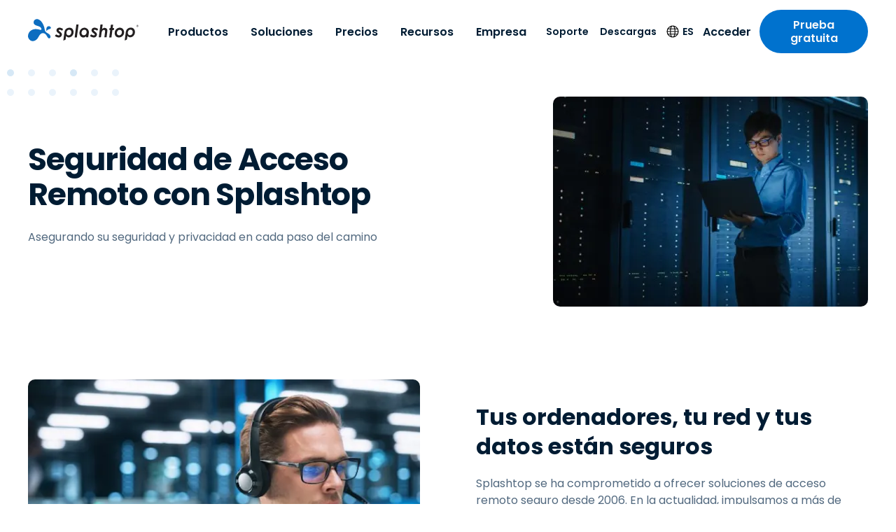

--- FILE ---
content_type: text/html; charset=UTF-8
request_url: https://www.splashtop.com/es/security
body_size: 48380
content:
<!DOCTYPE html><html lang="es"><head><meta charSet="utf-8"/><meta http-equiv="x-ua-compatible" content="ie=edge"/><meta name="viewport" content="width=device-width, initial-scale=1, shrink-to-fit=no"/><meta name="generator" content="Gatsby 5.14.1"/><meta name="theme-color" content="#0d6dc0" data-gatsby-head="true"/><meta name="baidu-site-verification" content="code-BN0gTxCGYC" data-gatsby-head="true"/><meta name="description" content="Splashtop se compromete a ofrecer soluciones de acceso remoto seguras. En la actualidad, impulsamos a más de 200 000 empresas, incluidos bancos, organismos públicos y otros." data-gatsby-head="true"/><meta name="robots" content="max-snippet:-1, max-image-preview:large, max-video-preview:-1, index, follow" data-gatsby-head="true"/><meta name="og:site_name" content="Splashtop Inc." data-gatsby-head="true"/><meta name="article:publisher" content="https://www.facebook.com/Splashtop" data-gatsby-head="true"/><meta name="og:locale" content="es" data-gatsby-head="true"/><meta name="og:title" content="Seguridad de acceso remoto | Splashtop" data-gatsby-head="true"/><meta name="og:description" content="Splashtop se compromete a ofrecer soluciones de acceso remoto seguras. En la actualidad, impulsamos a más de 200 000 empresas, incluidos bancos, organismos públicos y otros." data-gatsby-head="true"/><meta name="og:url" content="https://www.splashtop.com/es/security" data-gatsby-head="true"/><meta name="og:type" content="article" data-gatsby-head="true"/><meta name="article:modified_time" content="2025-03-10T23:15:35.797Z" data-gatsby-head="true"/><meta name="twitter:card" content="summary_large_image" data-gatsby-head="true"/><meta name="twitter:site" content="@splashtop" data-gatsby-head="true"/><meta name="twitter:title" content="Seguridad de acceso remoto | Splashtop" data-gatsby-head="true"/><meta name="twitter:description" content="Splashtop se compromete a ofrecer soluciones de acceso remoto seguras. En la actualidad, impulsamos a más de 200 000 empresas, incluidos bancos, organismos públicos y otros." data-gatsby-head="true"/><style data-href="/styles.9a3089275b63655485b2.css" data-identity="gatsby-global-css">@charset "UTF-8";@font-face{font-family:swiper-icons;font-style:normal;font-weight:400;src:url("data:application/font-woff;charset=utf-8;base64, [base64]//wADZ2x5ZgAAAywAAADMAAAD2MHtryVoZWFkAAABbAAAADAAAAA2E2+eoWhoZWEAAAGcAAAAHwAAACQC9gDzaG10eAAAAigAAAAZAAAArgJkABFsb2NhAAAC0AAAAFoAAABaFQAUGG1heHAAAAG8AAAAHwAAACAAcABAbmFtZQAAA/gAAAE5AAACXvFdBwlwb3N0AAAFNAAAAGIAAACE5s74hXjaY2BkYGAAYpf5Hu/j+W2+MnAzMYDAzaX6QjD6/4//Bxj5GA8AuRwMYGkAPywL13jaY2BkYGA88P8Agx4j+/8fQDYfA1AEBWgDAIB2BOoAeNpjYGRgYNBh4GdgYgABEMnIABJzYNADCQAACWgAsQB42mNgYfzCOIGBlYGB0YcxjYGBwR1Kf2WQZGhhYGBiYGVmgAFGBiQQkOaawtDAoMBQxXjg/wEGPcYDDA4wNUA2CCgwsAAAO4EL6gAAeNpj2M0gyAACqxgGNWBkZ2D4/wMA+xkDdgAAAHjaY2BgYGaAYBkGRgYQiAHyGMF8FgYHIM3DwMHABGQrMOgyWDLEM1T9/w8UBfEMgLzE////P/5//f/V/xv+r4eaAAeMbAxwIUYmIMHEgKYAYjUcsDAwsLKxc3BycfPw8jEQA/[base64]/uznmfPFBNODM2K7MTQ45YEAZqGP81AmGGcF3iPqOop0r1SPTaTbVkfUe4HXj97wYE+yNwWYxwWu4v1ugWHgo3S1XdZEVqWM7ET0cfnLGxWfkgR42o2PvWrDMBSFj/IHLaF0zKjRgdiVMwScNRAoWUoH78Y2icB/yIY09An6AH2Bdu/UB+yxopYshQiEvnvu0dURgDt8QeC8PDw7Fpji3fEA4z/PEJ6YOB5hKh4dj3EvXhxPqH/SKUY3rJ7srZ4FZnh1PMAtPhwP6fl2PMJMPDgeQ4rY8YT6Gzao0eAEA409DuggmTnFnOcSCiEiLMgxCiTI6Cq5DZUd3Qmp10vO0LaLTd2cjN4fOumlc7lUYbSQcZFkutRG7g6JKZKy0RmdLY680CDnEJ+UMkpFFe1RN7nxdVpXrC4aTtnaurOnYercZg2YVmLN/d/gczfEimrE/fs/bOuq29Zmn8tloORaXgZgGa78yO9/cnXm2BpaGvq25Dv9S4E9+5SIc9PqupJKhYFSSl47+Qcr1mYNAAAAeNptw0cKwkAAAMDZJA8Q7OUJvkLsPfZ6zFVERPy8qHh2YER+3i/BP83vIBLLySsoKimrqKqpa2hp6+jq6RsYGhmbmJqZSy0sraxtbO3sHRydnEMU4uR6yx7JJXveP7WrDycAAAAAAAH//wACeNpjYGRgYOABYhkgZgJCZgZNBkYGLQZtIJsFLMYAAAw3ALgAeNolizEKgDAQBCchRbC2sFER0YD6qVQiBCv/H9ezGI6Z5XBAw8CBK/m5iQQVauVbXLnOrMZv2oLdKFa8Pjuru2hJzGabmOSLzNMzvutpB3N42mNgZGBg4GKQYzBhYMxJLMlj4GBgAYow/P/PAJJhLM6sSoWKfWCAAwDAjgbRAAB42mNgYGBkAIIbCZo5IPrmUn0hGA0AO8EFTQAA")}:root{--swiper-theme-color:#007aff}:host{display:block;margin-left:auto;margin-right:auto;position:relative;z-index:1}.swiper{display:block;list-style:none;margin-left:auto;margin-right:auto;overflow:hidden;overflow:clip;padding:0;position:relative;z-index:1}.swiper-vertical>.swiper-wrapper{flex-direction:column}.swiper-wrapper{box-sizing:initial;display:flex;height:100%;position:relative;transition-property:transform;transition-timing-function:var(--swiper-wrapper-transition-timing-function,initial);width:100%;z-index:1}.swiper-android .swiper-slide,.swiper-ios .swiper-slide,.swiper-wrapper{transform:translateZ(0)}.swiper-horizontal{touch-action:pan-y}.swiper-vertical{touch-action:pan-x}.swiper-slide{display:block;flex-shrink:0;height:100%;position:relative;transition-property:transform;width:100%}.swiper-slide-invisible-blank{visibility:hidden}.swiper-autoheight,.swiper-autoheight .swiper-slide{height:auto}.swiper-autoheight .swiper-wrapper{align-items:flex-start;transition-property:transform,height}.swiper-backface-hidden .swiper-slide{backface-visibility:hidden;transform:translateZ(0)}.swiper-3d.swiper-css-mode .swiper-wrapper{perspective:1200px}.swiper-3d .swiper-wrapper{transform-style:preserve-3d}.swiper-3d{perspective:1200px}.swiper-3d .swiper-cube-shadow,.swiper-3d .swiper-slide{transform-style:preserve-3d}.swiper-css-mode>.swiper-wrapper{-ms-overflow-style:none;overflow:auto;scrollbar-width:none}.swiper-css-mode>.swiper-wrapper::-webkit-scrollbar{display:none}.swiper-css-mode>.swiper-wrapper>.swiper-slide{scroll-snap-align:start start}.swiper-css-mode.swiper-horizontal>.swiper-wrapper{scroll-snap-type:x mandatory}.swiper-css-mode.swiper-vertical>.swiper-wrapper{scroll-snap-type:y mandatory}.swiper-css-mode.swiper-free-mode>.swiper-wrapper{scroll-snap-type:none}.swiper-css-mode.swiper-free-mode>.swiper-wrapper>.swiper-slide{scroll-snap-align:none}.swiper-css-mode.swiper-centered>.swiper-wrapper:before{content:"";flex-shrink:0;order:9999}.swiper-css-mode.swiper-centered>.swiper-wrapper>.swiper-slide{scroll-snap-align:center center;scroll-snap-stop:always}.swiper-css-mode.swiper-centered.swiper-horizontal>.swiper-wrapper>.swiper-slide:first-child{margin-inline-start:var(--swiper-centered-offset-before)}.swiper-css-mode.swiper-centered.swiper-horizontal>.swiper-wrapper:before{height:100%;min-height:1px;width:var(--swiper-centered-offset-after)}.swiper-css-mode.swiper-centered.swiper-vertical>.swiper-wrapper>.swiper-slide:first-child{margin-block-start:var(--swiper-centered-offset-before)}.swiper-css-mode.swiper-centered.swiper-vertical>.swiper-wrapper:before{height:var(--swiper-centered-offset-after);min-width:1px;width:100%}.swiper-3d .swiper-slide-shadow,.swiper-3d .swiper-slide-shadow-bottom,.swiper-3d .swiper-slide-shadow-left,.swiper-3d .swiper-slide-shadow-right,.swiper-3d .swiper-slide-shadow-top{height:100%;left:0;pointer-events:none;position:absolute;top:0;width:100%;z-index:10}.swiper-3d .swiper-slide-shadow{background:#00000026}.swiper-3d .swiper-slide-shadow-left{background-image:linear-gradient(270deg,#00000080,#0000)}.swiper-3d .swiper-slide-shadow-right{background-image:linear-gradient(90deg,#00000080,#0000)}.swiper-3d .swiper-slide-shadow-top{background-image:linear-gradient(0deg,#00000080,#0000)}.swiper-3d .swiper-slide-shadow-bottom{background-image:linear-gradient(180deg,#00000080,#0000)}.swiper-lazy-preloader{border:4px solid var(--swiper-preloader-color,var(--swiper-theme-color));border-radius:50%;border-top:4px solid #0000;box-sizing:border-box;height:42px;left:50%;margin-left:-21px;margin-top:-21px;position:absolute;top:50%;transform-origin:50%;width:42px;z-index:10}.swiper-watch-progress .swiper-slide-visible .swiper-lazy-preloader,.swiper:not(.swiper-watch-progress) .swiper-lazy-preloader{animation:swiper-preloader-spin 1s linear infinite}.swiper-lazy-preloader-white{--swiper-preloader-color:#fff}.swiper-lazy-preloader-black{--swiper-preloader-color:#000}@keyframes swiper-preloader-spin{0%{transform:rotate(0deg)}to{transform:rotate(1turn)}}.intl-tel-input{display:inline-block;position:relative}.intl-tel-input *{box-sizing:border-box;-moz-box-sizing:border-box}.intl-tel-input .hide{display:none}.intl-tel-input .v-hide{visibility:hidden}.intl-tel-input input,.intl-tel-input input[type=tel],.intl-tel-input input[type=text]{margin-bottom:0!important;margin-right:0;margin-top:0!important;padding-right:36px;position:relative;z-index:0}.intl-tel-input .flag-container{bottom:0;padding:1px;position:absolute;right:0;top:0}.intl-tel-input .flag-container .arrow{font-size:6px;margin-left:5px}.intl-tel-input .flag-container .arrow.up:after{content:"▲"}.intl-tel-input .flag-container .arrow.down:after{content:"▼"}.intl-tel-input .selected-flag{align-items:center;display:flex;height:100%;justify-content:center;position:relative;width:36px;z-index:1}.intl-tel-input .country-list{-webkit-overflow-scrolling:touch;background-color:#fff;border:1px solid #ccc;box-shadow:1px 1px 4px #0003;list-style:none;margin:0 0 0 -1px;max-height:200px;overflow-y:scroll;padding:0;position:absolute;text-align:left;white-space:nowrap;z-index:2}.intl-tel-input .country-list .divider{border-bottom:1px solid #ccc;margin-bottom:5px;padding-bottom:5px}.intl-tel-input .country-list.dropup{bottom:100%;margin-bottom:-1px}.intl-tel-input .country-list .flag-box{display:inline-block;width:20px}@media (max-width:500px){.intl-tel-input .country-list{white-space:normal}}.intl-tel-input .country-list .country{padding:5px 10px}.intl-tel-input .country-list .country .dial-code{color:#999}.intl-tel-input .country-list .country.highlight{background-color:#0000000d}.intl-tel-input .country-list .country-name,.intl-tel-input .country-list .dial-code,.intl-tel-input .country-list .flag-box{vertical-align:middle}.intl-tel-input .country-list .country-name,.intl-tel-input .country-list .flag-box{margin-right:6px}.intl-tel-input.allow-dropdown input,.intl-tel-input.allow-dropdown input[type=tel],.intl-tel-input.allow-dropdown input[type=text]{margin-left:0;padding-left:52px;padding-right:6px}.intl-tel-input.allow-dropdown .flag-container{left:0;right:auto;width:100%}.intl-tel-input.allow-dropdown .selected-flag{width:46px}.intl-tel-input.allow-dropdown .flag-container:hover{cursor:pointer}.intl-tel-input.allow-dropdown .flag-container:hover .selected-flag{background-color:#0000000d}.intl-tel-input.allow-dropdown input[disabled]+.flag-container:hover,.intl-tel-input.allow-dropdown input[readonly]+.flag-container:hover{cursor:default}.intl-tel-input.allow-dropdown input[disabled]+.flag-container:hover .selected-flag,.intl-tel-input.allow-dropdown input[readonly]+.flag-container:hover .selected-flag{background-color:initial}.intl-tel-input.allow-dropdown.separate-dial-code .selected-flag{background-color:#0000000d;display:table}.intl-tel-input.allow-dropdown.separate-dial-code .selected-dial-code{display:table-cell;padding-left:28px;vertical-align:middle}.intl-tel-input.allow-dropdown.separate-dial-code.iti-sdc-2 input,.intl-tel-input.allow-dropdown.separate-dial-code.iti-sdc-2 input[type=tel],.intl-tel-input.allow-dropdown.separate-dial-code.iti-sdc-2 input[type=text]{padding-left:76px}.intl-tel-input.allow-dropdown.separate-dial-code.iti-sdc-2 .selected-flag{width:70px}.intl-tel-input.allow-dropdown.separate-dial-code.iti-sdc-3 input,.intl-tel-input.allow-dropdown.separate-dial-code.iti-sdc-3 input[type=tel],.intl-tel-input.allow-dropdown.separate-dial-code.iti-sdc-3 input[type=text]{padding-left:84px}.intl-tel-input.allow-dropdown.separate-dial-code.iti-sdc-3 .selected-flag{width:78px}.intl-tel-input.allow-dropdown.separate-dial-code.iti-sdc-4 input,.intl-tel-input.allow-dropdown.separate-dial-code.iti-sdc-4 input[type=tel],.intl-tel-input.allow-dropdown.separate-dial-code.iti-sdc-4 input[type=text]{padding-left:92px}.intl-tel-input.allow-dropdown.separate-dial-code.iti-sdc-4 .selected-flag{width:86px}.intl-tel-input.allow-dropdown.separate-dial-code.iti-sdc-5 input,.intl-tel-input.allow-dropdown.separate-dial-code.iti-sdc-5 input[type=tel],.intl-tel-input.allow-dropdown.separate-dial-code.iti-sdc-5 input[type=text]{padding-left:100px}.intl-tel-input.allow-dropdown.separate-dial-code.iti-sdc-5 .selected-flag{width:94px}.intl-tel-input.iti-container{left:-1000px;padding:1px;position:absolute;top:-1000px;z-index:1060}.intl-tel-input.iti-container:hover{cursor:pointer}.iti-mobile .intl-tel-input.iti-container{bottom:30px;left:30px;position:fixed;right:30px;top:30px}.iti-mobile .intl-tel-input .country-list{-webkit-overflow-scrolling:touch;max-height:100%;width:100%}.iti-mobile .intl-tel-input .country-list .country{line-height:1.5em;padding:10px}.iti-flag.be{width:18px}.iti-flag.ch{width:15px}.iti-flag.mc{width:19px}.iti-flag.ne{width:18px}.iti-flag.np{width:13px}.iti-flag.va{width:15px}@media only screen and (-webkit-min-device-pixel-ratio:2),only screen and (min-device-pixel-ratio:2),only screen and (min-resolution:192dpi),only screen and (min-resolution:2dppx){.iti-flag{background-size:5630px 15px}}.iti-flag.ac{background-position:0 0;height:10px}.iti-flag.ad{background-position:-22px 0;height:14px}.iti-flag.ae{background-position:-44px 0;height:10px}.iti-flag.af{background-position:-66px 0;height:14px}.iti-flag.ag{background-position:-88px 0;height:14px}.iti-flag.ai{background-position:-110px 0;height:10px}.iti-flag.al{background-position:-132px 0;height:15px}.iti-flag.am{background-position:-154px 0;height:10px}.iti-flag.ao{background-position:-176px 0;height:14px}.iti-flag.aq{background-position:-198px 0;height:14px}.iti-flag.ar{background-position:-220px 0;height:13px}.iti-flag.as{background-position:-242px 0;height:10px}.iti-flag.at{background-position:-264px 0;height:14px}.iti-flag.au{background-position:-286px 0;height:10px}.iti-flag.aw{background-position:-308px 0;height:14px}.iti-flag.ax{background-position:-330px 0;height:13px}.iti-flag.az{background-position:-352px 0;height:10px}.iti-flag.ba{background-position:-374px 0;height:10px}.iti-flag.bb{background-position:-396px 0;height:14px}.iti-flag.bd{background-position:-418px 0;height:12px}.iti-flag.be{background-position:-440px 0;height:15px}.iti-flag.bf{background-position:-460px 0;height:14px}.iti-flag.bg{background-position:-482px 0;height:12px}.iti-flag.bh{background-position:-504px 0;height:12px}.iti-flag.bi{background-position:-526px 0;height:12px}.iti-flag.bj{background-position:-548px 0;height:14px}.iti-flag.bl{background-position:-570px 0;height:14px}.iti-flag.bm{background-position:-592px 0;height:10px}.iti-flag.bn{background-position:-614px 0;height:10px}.iti-flag.bo{background-position:-636px 0;height:14px}.iti-flag.bq{background-position:-658px 0;height:14px}.iti-flag.br{background-position:-680px 0;height:14px}.iti-flag.bs{background-position:-702px 0;height:10px}.iti-flag.bt{background-position:-724px 0;height:14px}.iti-flag.bv{background-position:-746px 0;height:15px}.iti-flag.bw{background-position:-768px 0;height:14px}.iti-flag.by{background-position:-790px 0;height:10px}.iti-flag.bz{background-position:-812px 0;height:14px}.iti-flag.ca{background-position:-834px 0;height:10px}.iti-flag.cc{background-position:-856px 0;height:10px}.iti-flag.cd{background-position:-878px 0;height:15px}.iti-flag.cf{background-position:-900px 0;height:14px}.iti-flag.cg{background-position:-922px 0;height:14px}.iti-flag.ch{background-position:-944px 0;height:15px}.iti-flag.ci{background-position:-961px 0;height:14px}.iti-flag.ck{background-position:-983px 0;height:10px}.iti-flag.cl{background-position:-1005px 0;height:14px}.iti-flag.cm{background-position:-1027px 0;height:14px}.iti-flag.cn{background-position:-1049px 0;height:14px}.iti-flag.co{background-position:-1071px 0;height:14px}.iti-flag.cp{background-position:-1093px 0;height:14px}.iti-flag.cr{background-position:-1115px 0;height:12px}.iti-flag.cu{background-position:-1137px 0;height:10px}.iti-flag.cv{background-position:-1159px 0;height:12px}.iti-flag.cw{background-position:-1181px 0;height:14px}.iti-flag.cx{background-position:-1203px 0;height:10px}.iti-flag.cy{background-position:-1225px 0;height:14px}.iti-flag.cz{background-position:-1247px 0;height:14px}.iti-flag.de{background-position:-1269px 0;height:12px}.iti-flag.dg{background-position:-1291px 0;height:10px}.iti-flag.dj{background-position:-1313px 0;height:14px}.iti-flag.dk{background-position:-1335px 0;height:15px}.iti-flag.dm{background-position:-1357px 0;height:10px}.iti-flag.do{background-position:-1379px 0;height:13px}.iti-flag.dz{background-position:-1401px 0;height:14px}.iti-flag.ea{background-position:-1423px 0;height:14px}.iti-flag.ec{background-position:-1445px 0;height:14px}.iti-flag.ee{background-position:-1467px 0;height:13px}.iti-flag.eg{background-position:-1489px 0;height:14px}.iti-flag.eh{background-position:-1511px 0;height:10px}.iti-flag.er{background-position:-1533px 0;height:10px}.iti-flag.es{background-position:-1555px 0;height:14px}.iti-flag.et{background-position:-1577px 0;height:10px}.iti-flag.eu{background-position:-1599px 0;height:14px}.iti-flag.fi{background-position:-1621px 0;height:12px}.iti-flag.fj{background-position:-1643px 0;height:10px}.iti-flag.fk{background-position:-1665px 0;height:10px}.iti-flag.fm{background-position:-1687px 0;height:11px}.iti-flag.fo{background-position:-1709px 0;height:15px}.iti-flag.fr{background-position:-1731px 0;height:14px}.iti-flag.ga{background-position:-1753px 0;height:15px}.iti-flag.gb{background-position:-1775px 0;height:10px}.iti-flag.gd{background-position:-1797px 0;height:12px}.iti-flag.ge{background-position:-1819px 0;height:14px}.iti-flag.gf{background-position:-1841px 0;height:14px}.iti-flag.gg{background-position:-1863px 0;height:14px}.iti-flag.gh{background-position:-1885px 0;height:14px}.iti-flag.gi{background-position:-1907px 0;height:10px}.iti-flag.gl{background-position:-1929px 0;height:14px}.iti-flag.gm{background-position:-1951px 0;height:14px}.iti-flag.gn{background-position:-1973px 0;height:14px}.iti-flag.gp{background-position:-1995px 0;height:14px}.iti-flag.gq{background-position:-2017px 0;height:14px}.iti-flag.gr{background-position:-2039px 0;height:14px}.iti-flag.gs{background-position:-2061px 0;height:10px}.iti-flag.gt{background-position:-2083px 0;height:13px}.iti-flag.gu{background-position:-2105px 0;height:11px}.iti-flag.gw{background-position:-2127px 0;height:10px}.iti-flag.gy{background-position:-2149px 0;height:12px}.iti-flag.hk{background-position:-2171px 0;height:14px}.iti-flag.hm{background-position:-2193px 0;height:10px}.iti-flag.hn{background-position:-2215px 0;height:10px}.iti-flag.hr{background-position:-2237px 0;height:10px}.iti-flag.ht{background-position:-2259px 0;height:12px}.iti-flag.hu{background-position:-2281px 0;height:10px}.iti-flag.ic{background-position:-2303px 0;height:14px}.iti-flag.id{background-position:-2325px 0;height:14px}.iti-flag.ie{background-position:-2347px 0;height:10px}.iti-flag.il{background-position:-2369px 0;height:15px}.iti-flag.im{background-position:-2391px 0;height:10px}.iti-flag.in{background-position:-2413px 0;height:14px}.iti-flag.io{background-position:-2435px 0;height:10px}.iti-flag.iq{background-position:-2457px 0;height:14px}.iti-flag.ir{background-position:-2479px 0;height:12px}.iti-flag.is{background-position:-2501px 0;height:15px}.iti-flag.it{background-position:-2523px 0;height:14px}.iti-flag.je{background-position:-2545px 0;height:12px}.iti-flag.jm{background-position:-2567px 0;height:10px}.iti-flag.jo{background-position:-2589px 0;height:10px}.iti-flag.jp{background-position:-2611px 0;height:14px}.iti-flag.ke{background-position:-2633px 0;height:14px}.iti-flag.kg{background-position:-2655px 0;height:12px}.iti-flag.kh{background-position:-2677px 0;height:13px}.iti-flag.ki{background-position:-2699px 0;height:10px}.iti-flag.km{background-position:-2721px 0;height:12px}.iti-flag.kn{background-position:-2743px 0;height:14px}.iti-flag.kp{background-position:-2765px 0;height:10px}.iti-flag.kr{background-position:-2787px 0;height:14px}.iti-flag.kw{background-position:-2809px 0;height:10px}.iti-flag.ky{background-position:-2831px 0;height:10px}.iti-flag.kz{background-position:-2853px 0;height:10px}.iti-flag.la{background-position:-2875px 0;height:14px}.iti-flag.lb{background-position:-2897px 0;height:14px}.iti-flag.lc{background-position:-2919px 0;height:10px}.iti-flag.li{background-position:-2941px 0;height:12px}.iti-flag.lk{background-position:-2963px 0;height:10px}.iti-flag.lr{background-position:-2985px 0;height:11px}.iti-flag.ls{background-position:-3007px 0;height:14px}.iti-flag.lt{background-position:-3029px 0;height:12px}.iti-flag.lu{background-position:-3051px 0;height:12px}.iti-flag.lv{background-position:-3073px 0;height:10px}.iti-flag.ly{background-position:-3095px 0;height:10px}.iti-flag.ma{background-position:-3117px 0;height:14px}.iti-flag.mc{background-position:-3139px 0;height:15px}.iti-flag.md{background-position:-3160px 0;height:10px}.iti-flag.me{background-position:-3182px 0;height:10px}.iti-flag.mf{background-position:-3204px 0;height:14px}.iti-flag.mg{background-position:-3226px 0;height:14px}.iti-flag.mh{background-position:-3248px 0;height:11px}.iti-flag.mk{background-position:-3270px 0;height:10px}.iti-flag.ml{background-position:-3292px 0;height:14px}.iti-flag.mm{background-position:-3314px 0;height:14px}.iti-flag.mn{background-position:-3336px 0;height:10px}.iti-flag.mo{background-position:-3358px 0;height:14px}.iti-flag.mp{background-position:-3380px 0;height:10px}.iti-flag.mq{background-position:-3402px 0;height:14px}.iti-flag.mr{background-position:-3424px 0;height:14px}.iti-flag.ms{background-position:-3446px 0;height:10px}.iti-flag.mt{background-position:-3468px 0;height:14px}.iti-flag.mu{background-position:-3490px 0;height:14px}.iti-flag.mv{background-position:-3512px 0;height:14px}.iti-flag.mw{background-position:-3534px 0;height:14px}.iti-flag.mx{background-position:-3556px 0;height:12px}.iti-flag.my{background-position:-3578px 0;height:10px}.iti-flag.mz{background-position:-3600px 0;height:14px}.iti-flag.na{background-position:-3622px 0;height:14px}.iti-flag.nc{background-position:-3644px 0;height:10px}.iti-flag.ne{background-position:-3666px 0;height:15px}.iti-flag.nf{background-position:-3686px 0;height:10px}.iti-flag.ng{background-position:-3708px 0;height:10px}.iti-flag.ni{background-position:-3730px 0;height:12px}.iti-flag.nl{background-position:-3752px 0;height:14px}.iti-flag.no{background-position:-3774px 0;height:15px}.iti-flag.np{background-position:-3796px 0;height:15px}.iti-flag.nr{background-position:-3811px 0;height:10px}.iti-flag.nu{background-position:-3833px 0;height:10px}.iti-flag.nz{background-position:-3855px 0;height:10px}.iti-flag.om{background-position:-3877px 0;height:10px}.iti-flag.pa{background-position:-3899px 0;height:14px}.iti-flag.pe{background-position:-3921px 0;height:14px}.iti-flag.pf{background-position:-3943px 0;height:14px}.iti-flag.pg{background-position:-3965px 0;height:15px}.iti-flag.ph{background-position:-3987px 0;height:10px}.iti-flag.pk{background-position:-4009px 0;height:14px}.iti-flag.pl{background-position:-4031px 0;height:13px}.iti-flag.pm{background-position:-4053px 0;height:14px}.iti-flag.pn{background-position:-4075px 0;height:10px}.iti-flag.pr{background-position:-4097px 0;height:14px}.iti-flag.ps{background-position:-4119px 0;height:10px}.iti-flag.pt{background-position:-4141px 0;height:14px}.iti-flag.pw{background-position:-4163px 0;height:13px}.iti-flag.py{background-position:-4185px 0;height:11px}.iti-flag.qa{background-position:-4207px 0;height:8px}.iti-flag.re{background-position:-4229px 0;height:14px}.iti-flag.ro{background-position:-4251px 0;height:14px}.iti-flag.rs{background-position:-4273px 0;height:14px}.iti-flag.ru{background-position:-4295px 0;height:14px}.iti-flag.rw{background-position:-4317px 0;height:14px}.iti-flag.sa{background-position:-4339px 0;height:14px}.iti-flag.sb{background-position:-4361px 0;height:10px}.iti-flag.sc{background-position:-4383px 0;height:10px}.iti-flag.sd{background-position:-4405px 0;height:10px}.iti-flag.se{background-position:-4427px 0;height:13px}.iti-flag.sg{background-position:-4449px 0;height:14px}.iti-flag.sh{background-position:-4471px 0;height:10px}.iti-flag.si{background-position:-4493px 0;height:10px}.iti-flag.sj{background-position:-4515px 0;height:15px}.iti-flag.sk{background-position:-4537px 0;height:14px}.iti-flag.sl{background-position:-4559px 0;height:14px}.iti-flag.sm{background-position:-4581px 0;height:15px}.iti-flag.sn{background-position:-4603px 0;height:14px}.iti-flag.so{background-position:-4625px 0;height:14px}.iti-flag.sr{background-position:-4647px 0;height:14px}.iti-flag.ss{background-position:-4669px 0;height:10px}.iti-flag.st{background-position:-4691px 0;height:10px}.iti-flag.sv{background-position:-4713px 0;height:12px}.iti-flag.sx{background-position:-4735px 0;height:14px}.iti-flag.sy{background-position:-4757px 0;height:14px}.iti-flag.sz{background-position:-4779px 0;height:14px}.iti-flag.ta{background-position:-4801px 0;height:10px}.iti-flag.tc{background-position:-4823px 0;height:10px}.iti-flag.td{background-position:-4845px 0;height:14px}.iti-flag.tf{background-position:-4867px 0;height:14px}.iti-flag.tg{background-position:-4889px 0;height:13px}.iti-flag.th{background-position:-4911px 0;height:14px}.iti-flag.tj{background-position:-4933px 0;height:10px}.iti-flag.tk{background-position:-4955px 0;height:10px}.iti-flag.tl{background-position:-4977px 0;height:10px}.iti-flag.tm{background-position:-4999px 0;height:14px}.iti-flag.tn{background-position:-5021px 0;height:14px}.iti-flag.to{background-position:-5043px 0;height:10px}.iti-flag.tr{background-position:-5065px 0;height:14px}.iti-flag.tt{background-position:-5087px 0;height:12px}.iti-flag.tv{background-position:-5109px 0;height:10px}.iti-flag.tw{background-position:-5131px 0;height:14px}.iti-flag.tz{background-position:-5153px 0;height:14px}.iti-flag.ua{background-position:-5175px 0;height:14px}.iti-flag.ug{background-position:-5197px 0;height:14px}.iti-flag.um{background-position:-5219px 0;height:11px}.iti-flag.us{background-position:-5241px 0;height:11px}.iti-flag.uy{background-position:-5263px 0;height:14px}.iti-flag.uz{background-position:-5285px 0;height:10px}.iti-flag.va{background-position:-5307px 0;height:15px}.iti-flag.vc{background-position:-5324px 0;height:14px}.iti-flag.ve{background-position:-5346px 0;height:14px}.iti-flag.vg{background-position:-5368px 0;height:10px}.iti-flag.vi{background-position:-5390px 0;height:14px}.iti-flag.vn{background-position:-5412px 0;height:14px}.iti-flag.vu{background-position:-5434px 0;height:12px}.iti-flag.wf{background-position:-5456px 0;height:14px}.iti-flag.ws{background-position:-5478px 0;height:10px}.iti-flag.xk{background-position:-5500px 0;height:15px}.iti-flag.ye{background-position:-5522px 0;height:14px}.iti-flag.yt{background-position:-5544px 0;height:14px}.iti-flag.za{background-position:-5566px 0;height:14px}.iti-flag.zm{background-position:-5588px 0;height:14px}.iti-flag.zw{background-position:-5610px 0;height:10px}.iti-flag{background-color:#dbdbdb;background-image:url(/static/flags-ae53191452bb217f0fa632ca364a8bdf.png);background-position:20px 0;background-repeat:no-repeat;box-shadow:0 0 1px 0 #888;height:15px;width:20px}@media only screen and (-webkit-min-device-pixel-ratio:2),only screen and (min-device-pixel-ratio:2),only screen and (min-resolution:192dpi),only screen and (min-resolution:2dppx){.iti-flag{background-image:url(/static/flags@2x-140042eba8c90ae1cede87fe8fcb27f0.png)}}.iti-flag.np{background-color:initial}</style><link rel="preload" as="script" href="https://cmp.osano.com/169nu5TMub7Nk2Epy/7c82a576-285f-4b1c-8d4b-a1a4da5b7346/osano.js"/><link rel="alternate" type="application/rss+xml" title="Blog Feed &amp;#8211; Splashtop Inc." href="https://www.splashtop.com/blog-feed.xml"/><link rel="alternate" type="application/rss+xml" title="Blog Feed &amp;#8211; Splashtop Inc." href="https://www.splashtop.com/es/blog-feed.xml"/><style>.gatsby-image-wrapper{position:relative;overflow:hidden}.gatsby-image-wrapper picture.object-fit-polyfill{position:static!important}.gatsby-image-wrapper img{bottom:0;height:100%;left:0;margin:0;max-width:none;padding:0;position:absolute;right:0;top:0;width:100%;object-fit:cover}.gatsby-image-wrapper [data-main-image]{opacity:0;transform:translateZ(0);transition:opacity .25s linear;will-change:opacity}.gatsby-image-wrapper-constrained{display:inline-block;vertical-align:top}</style><noscript><style>.gatsby-image-wrapper noscript [data-main-image]{opacity:1!important}.gatsby-image-wrapper [data-placeholder-image]{opacity:0!important}</style></noscript><link rel="sitemap" type="application/xml" href="/sitemap/sitemap-index.xml"/><link rel="preload" href="/fonts/poppins-latin-regular.woff2" as="font" type="font/woff2" crossorigin="anonymous"/><link rel="manifest" href="/manifest.json"/><style>
          html.intercom-mobile-messenger-active[class="intercom-mobile-messenger-active"],
          html.intercom-mobile-messenger-active > body,
          html.intercom-modal-open,
          #intercom-container-body {
            overflow: visible !important;
          }
        </style><title data-gatsby-head="true">Seguridad de acceso remoto | Splashtop</title><link rel="canonical" href="https://www.splashtop.com/es/security" data-gatsby-head="true"/><link rel="alternate" hrefLang="x-default" href="https://www.splashtop.com/security" data-gatsby-head="true"/><link rel="alternate" hrefLang="en" href="https://www.splashtop.com/security" data-gatsby-head="true"/><link rel="alternate" hrefLang="de" href="https://www.splashtop.com/de/security" data-gatsby-head="true"/><link rel="alternate" hrefLang="es" href="https://www.splashtop.com/es/security" data-gatsby-head="true"/><link rel="alternate" hrefLang="fr" href="https://www.splashtop.com/fr/security" data-gatsby-head="true"/><link rel="alternate" hrefLang="it" href="https://www.splashtop.com/it/security" data-gatsby-head="true"/><link rel="alternate" hrefLang="nl" href="https://www.splashtop.com/nl/security" data-gatsby-head="true"/><link rel="alternate" hrefLang="pt" href="https://www.splashtop.com/pt/security" data-gatsby-head="true"/><link rel="alternate" hrefLang="zh-Hans" href="https://www.splashtop.cn/cn/security" data-gatsby-head="true"/><link rel="alternate" hrefLang="zh-Hant" href="https://www.splashtop.com/tw/security" data-gatsby-head="true"/><link rel="alternate" hrefLang="ja" href="https://www.splashtop.com/ja/security" data-gatsby-head="true"/><script src="https://cmp.osano.com/169nu5TMub7Nk2Epy/7c82a576-285f-4b1c-8d4b-a1a4da5b7346/osano.js"></script><script>(function(w,d,s,l,i){w[l]=w[l]||[];w[l].push({'gtm.start': new Date().getTime(),event:'gtm.js'});var f=d.getElementsByTagName(s)[0], j=d.createElement(s),dl=l!='dataLayer'?'&l='+l:'';j.async=true;j.src= 'https://www.googletagmanager.com/gtm.js?id='+i+dl+'';f.parentNode.insertBefore(j,f); })(window,document,'script','dataLayer', 'GTM-5QBCPHF');</script><script type="module">const e="undefined"!=typeof HTMLImageElement&&"loading"in HTMLImageElement.prototype;e&&document.body.addEventListener("load",(function(e){const t=e.target;if(void 0===t.dataset.mainImage)return;if(void 0===t.dataset.gatsbyImageSsr)return;let a=null,n=t;for(;null===a&&n;)void 0!==n.parentNode.dataset.gatsbyImageWrapper&&(a=n.parentNode),n=n.parentNode;const o=a.querySelector("[data-placeholder-image]"),r=new Image;r.src=t.currentSrc,r.decode().catch((()=>{})).then((()=>{t.style.opacity=1,o&&(o.style.opacity=0,o.style.transition="opacity 500ms linear")}))}),!0);</script><script>!function(){"use strict";window.RudderSnippetVersion="3.0.32";var e="rudderanalytics";window[e]||(window[e]=[])
;var rudderanalytics=window[e];if(Array.isArray(rudderanalytics)){
if(true===rudderanalytics.snippetExecuted&&window.console&&console.error){
console.error("RudderStack JavaScript SDK snippet included more than once.")}else{rudderanalytics.snippetExecuted=true,
window.rudderAnalyticsBuildType="legacy";var sdkBaseUrl="https://rs-cdn.splashtop.com/v3";var sdkName="rsa.min.js"
;var scriptLoadingMode="async"
;var r=["setDefaultInstanceKey","load","ready","page","track","identify","alias","group","reset","setAnonymousId","startSession","endSession","consent"]
;for(var n=0;n<r.length;n++){var t=r[n];rudderanalytics[t]=function(r){return function(){var n
;Array.isArray(window[e])?rudderanalytics.push([r].concat(Array.prototype.slice.call(arguments))):null===(n=window[e][r])||void 0===n||n.apply(window[e],arguments)
}}(t)}try{
new Function('class Test{field=()=>{};test({prop=[]}={}){return prop?(prop?.property??[...prop]):import("");}}'),
window.rudderAnalyticsBuildType="modern"}catch(o){}var d=document.head||document.getElementsByTagName("head")[0]
;var i=document.body||document.getElementsByTagName("body")[0];window.rudderAnalyticsAddScript=function(e,r,n){
var t=document.createElement("script");t.src=e,t.setAttribute("data-loader","RS_JS_SDK"),r&&n&&t.setAttribute(r,n),
"async"===scriptLoadingMode?t.async=true:"defer"===scriptLoadingMode&&(t.defer=true),
d?d.insertBefore(t,d.firstChild):i.insertBefore(t,i.firstChild)},window.rudderAnalyticsMount=function(){!function(){
if("undefined"==typeof globalThis){var e;var r=function getGlobal(){
return"undefined"!=typeof self?self:"undefined"!=typeof window?window:null}();r&&Object.defineProperty(r,"globalThis",{
value:r,configurable:true})}
}(),window.rudderAnalyticsAddScript("".concat(sdkBaseUrl,"/").concat(window.rudderAnalyticsBuildType,"/").concat(sdkName),"data-rsa-write-key","2lFZzMZDmh0eamxO0HvW5TVR5i8")
},
"undefined"==typeof Promise||"undefined"==typeof globalThis?window.rudderAnalyticsAddScript("https://polyfill-fastly.io/v3/polyfill.min.js?version=3.111.0&features=Symbol%2CPromise&callback=rudderAnalyticsMount"):window.rudderAnalyticsMount()}}}();window.rudderanalytics.load('2lFZzMZDmh0eamxO0HvW5TVR5i8', 'https://rs-dataplane.splashtop.com', {"configUrl":"https://rs-api.splashtop.com"});</script><script src="https://cdn.optimizely.com/js/25473630273.js"></script><script data-gatsby-head="true">
                var _hsq = window._hsq = window._hsq || []; _hsq.push(['setContentType', 'standard-page']);
              </script><script type="application/ld+json" data-gatsby-head="true">{"@context":"https://schema.org","@type":"Organization","@id":"https://www.splashtop.com/#organization","name":"Splashtop","legalName":"Splashtop Inc.","foundingDate":"2006","url":"https://www.splashtop.com","logo":"https://www.splashtop.com/splashtop-logo-large.png","description":"Splashtop is a leading provider of remote desktop access, remote support, IoT, screen mirroring, and screen sharing solutions for IT, MSPs, business professionals and education.","sameAs":["https://www.facebook.com/Splashtop/","https://twitter.com/splashtop","https://www.linkedin.com/company/splashtop","https://www.youtube.com/user/SplashtopInc"],"address":{"@type":"PostalAddress","addressLocality":"Cupertino","addressRegion":"CA","addressCountry":"US","postalCode":"95014","streetAddress":"10050 North Wolfe Road, Suite SW2-S260"}}</script></head><body><noscript><iframe src="https://www.googletagmanager.com/ns.html?id=GTM-5QBCPHF" height="0" width="0" style="display: none; visibility: hidden" aria-hidden="true"></iframe></noscript><div id="___gatsby"><div style="outline:none" tabindex="-1" id="gatsby-focus-wrapper"><style data-emotion="css-global jvh429">@font-face{font-family:'Poppins-Fallback';src:local(Verdana);size-adjust:103%;ascent-override:90%;descent-override:20%;line-gap-override:39%;}@font-face{font-display:swap;font-family:'Poppins';font-style:normal;font-weight:400;src:local(Poppins Regular),local(Poppins-Regular),url('/fonts/poppins-latin-regular.woff2') format('woff2');}@font-face{font-display:swap;font-family:'Poppins';font-style:italic;font-weight:400;src:local(Poppins Regular),local(Poppins-Regular),url('/fonts/poppins-latin-italic.woff2') format('woff2');}@font-face{font-display:swap;font-family:'Poppins';font-style:normal;font-weight:500;src:local(Poppins Medium),local(Poppins-Medium),url('/fonts/poppins-latin-500.woff2') format('woff2');}@font-face{font-display:swap;font-family:'Poppins';font-style:normal;font-weight:600;src:local(Poppins SemiBold),local(Poppins-SemiBold),url('/fonts/poppins-latin-600.woff2') format('woff2');}@font-face{font-display:swap;font-family:'Poppins';font-style:normal;font-weight:700;src:local(Poppins Bold),local(Poppins-Bold),url('/fonts/poppins-latin-700.woff2') format('woff2');}@font-face{font-display:swap;font-family:'Poppins';font-style:italic;font-weight:700;src:local(Poppins Bold Italic),local(Poppins-BoldItalic),url('/fonts/poppins-latin-700-italic.woff2') format('woff2');}html{box-sizing:border-box;}.intercom-namespace{position:relative;z-index:200;}*,*:before,*:after{box-sizing:inherit;}body{font-family:'Poppins','Poppins-Fallback',Verdana,sans-serif;margin:0;}p,ol,ul,li,dl,dt,dd,blockquote,figure,fieldset,legend,textarea,pre,iframe,hr,h1,h2,h3,h4,h5,h6{margin:0;padding:0;}h1,h2,h3,h4,h5,h6{font-size:100%;font-weight:normal;text-wrap:balance;}p{text-wrap:pretty;}embed,iframe,img,svg,object,video{display:block;max-width:100%;}input,button,textarea,select{font:inherit;}a{-webkit-text-decoration:none;text-decoration:none;}a:focus{outline:default;}ul,ol{list-style:none;}.ReactModal__Overlay{background:rgba(0, 28, 51, 0.5);display:-webkit-box;display:-webkit-flex;display:-ms-flexbox;display:flex;padding:5.625rem 1.25rem 3.75rem;overflow-y:auto;-webkit-transition:opacity .2s ease,visibility .2s ease;transition:opacity .2s ease,visibility .2s ease;opacity:0;visibility:hidden;}@media (min-width: 68.8125rem){.ReactModal__Overlay{padding-top:7.5rem;}}.ReactModal__Overlay--after-open{opacity:1;visibility:visible;}div[class*="shadow"] .spz-templete .hero-section .hero-container div.hero-wrapper,.ReactModal__Overlay--after-open .spz-templete .hero-section .hero-container div.hero-wrapper{margin-left:0;-webkit-transform:translateX(0%);-moz-transform:translateX(0%);-ms-transform:translateX(0%);transform:translateX(0%);}.hubspot-styles.hbspt-form{padding:0 10px;}.hubspot-styles .hs-button{border:none;position:relative;text-align:center;z-index:0;display:-webkit-inline-box;display:-webkit-inline-flex;display:-ms-inline-flexbox;display:inline-flex;-webkit-align-items:center;-webkit-box-align:center;-ms-flex-align:center;align-items:center;padding:1rem 1.5625rem;border-radius:2.5rem;font-weight:700;font-size:1rem;line-height:1.2;background:#0072CE;color:#F6F7F9;overflow:hidden;cursor:pointer;-webkit-transition:background-color 0.2s ease;transition:background-color 0.2s ease;}.hubspot-styles .hs-button:hover,.hubspot-styles .hs-button:focus,.hubspot-styles .hs-button:active{background:#001C33;}.hubspot-styles label{font-size:14px;width:130px;color:#001C33;display:block;float:none;width:auto;font-weight:600;line-height:20px;padding-top:0;margin-bottom:4px;}.hubspot-styles .hs-video-form label{color:#fff!important;}.hubspot-styles .hs-video-form .hs-back-button{background-color:#fff;width:20%;height:38px;margin-right:10px;border:1px solid;border-radius:3px;}.hubspot-styles .hs-video-form .hs-button{width:70%;}.hubspot-styles .hs-video-form .hs-button span{font-size:15px;}.hubspot-styles .hs-video-form .hs-richtext{color:#fff!important;}.hubspot-styles .hs-video-form .legal-consent-container{max-height:180px!important;overflow-y:scroll!important;}.hubspot-styles .hs-video-form .legal-consent-container:after{content:"";display:block;height:100px;width:100%;}.hubspot-styles .hs-video-form .legal-consent-wrapper{position:relative;}.hubspot-styles .hs-video-form .legal-consent-overlay{position:absolute;pointer-events:none;left:0;bottom:0;height:100px;width:100%;background:linear-gradient(to bottom, rgba(255, 255, 255, 0) 0%, #292929 100%);}.hubspot-styles .hs-error-msgs label{color:#e90000;}.hubspot-styles .hs-input{display:inline-block;width:100%;max-width:initial;height:34px;padding:9px 10px;font-size:14px;font-weight:normal;line-height:22px;color:#52697F;border:1px solid #ccc;box-sizing:border-box;-webkit-border-radius:3px;-moz-border-radius:3px;-ms-border-radius:3px;border-radius:3px;}.hubspot-styles .hs-input:not([type=file]){background-color:#ffffff;}.hubspot-styles .hs-input[type=checkbox],.hubspot-styles .hs-input[type=radio]{cursor:pointer;width:auto;height:auto;padding:0;margin:3px 5px 3px 0px;line-height:normal;border:none;}.hubspot-styles .hs-input[type=file]{padding:initial;border:initial;line-height:initial;box-shadow:none;}.hubspot-styles select{-moz-appearance:none;-webkit-appearance:none;-webkit-appearance:none;-moz-appearance:none;-ms-appearance:none;appearance:none;}.hubspot-styles select.hs-input{padding:0 10px;}.hubspot-styles .hs-fieldtype-select div.input{position:relative;}.hubspot-styles .hs-fieldtype-select div.input::after{display:block;height:14px;width:14px;top:10px;-webkit-background-size:32px 16px;background-size:32px 16px;background-image:url([data-uri]);background-repeat:no-repeat;position:absolute;left:calc(100% - 20px);pointer-events:none;content:"";}.hubspot-styles.hbspt-form fieldset.form-columns-1 div.input::after{left:calc(100% - 20px);}@media screen and (max-width: 400px),(min-device-width: 320px) and (max-device-width: 480px){.hubspot-styles .hs-fieldtype-select div.input::after{left:calc(100% - 20px);}.hubspot-styles form.hs-form:not(.hs-video-form) .form-columns-2 .hs-form-field .hs-input{width:100%;}}.hubspot-styles .hs-fieldtype-select div.input:focus::after{color:rgba(82, 168, 236, 0.8);}.hubspot-styles select.is-placeholder{color:#bfbfbf;}.hubspot-styles select.is-placeholder:focus{color:#33475b;}.hubspot-styles .hs-input:-moz-placeholder{color:#bfbfbf;}.hubspot-styles .hs-input::-webkit-input-placeholder{color:#bfbfbf;}.hubspot-styles .hs-input option:disabled{color:#bfbfbf;}.hubspot-styles .hs-input input,.hubspot-styles .hs-input textarea{-webkit-transition:border .2s linear;transition:border .2s linear;}.hubspot-styles .hs-input:focus{border-color:rgba(82, 168, 236, 0.8);}.hubspot-styles textarea.hs-input{height:auto;}.hubspot-styles select[multiple].hs-input{height:inherit;}.hubspot-styles input.hs-input.error,.hubspot-styles div.field.error input,.hubspot-styles div.field.error textarea,.hubspot-styles div.field.error .chzn-choices,.hubspot-styles textarea.hs-input.error,.hubspot-styles select.hs-input.error{border-color:#e90000;}.hubspot-styles input.hs-input.error:focus,.hubspot-styles div.field.error input:focus,.hubspot-styles div.field.error textarea:focus,.hubspot-styles div.field.error .chzn-choices:focus,.hubspot-styles textarea.hs-input.error:focus,.hubspot-styles select.hs-input.error:focus{border-color:#cc0000;}.hubspot-styles .actions{margin-top:20px;margin-bottom:20px;}.hubspot-styles .inputs-list{margin:0 0 5px;width:100%;padding-left:5px;}.hubspot-styles .inputs-list>li{display:block;padding:0;width:100%;padding-top:0;margin:0;}.hubspot-styles .inputs-list label{float:none;width:auto;padding:0;line-height:18px;white-space:normal;font-weight:normal;}.hubspot-styles .inputs-list:first-child{padding-top:0px;}.hubspot-styles .inputs-list>li+li{padding-top:2px;}.hubspot-styles ul.no-list{list-style:none;}.hubspot-styles .field{margin-bottom:18px;}.hubspot-styles .hs-field-desc{color:#7c98b6;margin:0px 0px 6px;font-size:14px;}.hubspot-styles .hs-form-required{color:#e90000;margin-left:3px;}.hubspot-styles .hs-richtext{margin-bottom:3px;line-height:24px;font-size:14px;color:#333333;}.hubspot-styles .hs-richtext hr{margin-left:0;width:91%;}.hubspot-styles .hs-custom-style .hs-dependent-field>div input.hs-input:not([type=checkbox]):not([type=radio]){width:100%;}.hubspot-styles form.hs-form-rtl .field{-webkit-flex:0 1 100%;-ms-flex:0 1 100%;flex:0 1 100%;}.hubspot-styles form.hs-form-rtl .hs-input[type=checkbox],.hubspot-styles form.hs-form-rtl .hs-input[type=radio]{margin:3px 5px 3px 5px;}.hubspot-styles form.hs-form-rtl fieldset{display:-webkit-box;display:-webkit-flex;display:-ms-flexbox;display:flex;}.hubspot-styles form.hs-form-rtl fieldset[class^=form-columns-] .input{margin-right:0px;}.hubspot-styles form.hs-form-rtl ul{padding:0px;}.hubspot-styles form.hs-form-rtl .legal-consent-container .hs-form-booleancheckbox-display{display:-webkit-box;display:-webkit-flex;display:-ms-flexbox;display:flex;}.hubspot-styles form.hs-form-rtl .legal-consent-container .hs-form-booleancheckbox-display input{width:auto;float:none;}.hubspot-styles form.hs-form-rtl .legal-consent-container .hs-form-booleancheckbox-display>span{display:inline-block;margin-left:0px;}.hubspot-styles form.hs-form-rtl .hs-dependent-field{display:-webkit-box;display:-webkit-flex;display:-ms-flexbox;display:flex;-webkit-flex:0 1 100%;-ms-flex:0 1 100%;flex:0 1 100%;-webkit-box-flex-wrap:wrap;-webkit-flex-wrap:wrap;-ms-flex-wrap:wrap;flex-wrap:wrap;}.hubspot-styles .email-correction,.hubspot-styles .email-validation{padding-top:3px;font-size:12px;}.hubspot-styles .email-correction a,.hubspot-styles .email-validation a{cursor:pointer;}@media (max-width: 400px),(min-device-width: 320px) and (max-device-width: 480px){.hubspot-styles .email-correction form .form-columns-2 .hs-form-field,.hubspot-styles .email-correction form .form-columns-3 .hs-form-field,.hubspot-styles .email-validation form .form-columns-2 .hs-form-field,.hubspot-styles .email-validation form .form-columns-3 .hs-form-field{float:none;width:100%;}.hubspot-styles .email-correction form .form-columns-2 .hs-form-field .hs-input,.hubspot-styles .email-correction form .form-columns-3 .hs-form-field .hs-input,.hubspot-styles .email-validation form .form-columns-2 .hs-form-field .hs-input,.hubspot-styles .email-validation form .form-columns-3 .hs-form-field .hs-input{width:100%;}.hubspot-styles .email-correction form .form-columns-2 .hs-form-field input[type=checkbox],.hubspot-styles .email-correction form .form-columns-2 .hs-form-field input[type=radio],.hubspot-styles .email-correction form .form-columns-3 .hs-form-field input[type=checkbox],.hubspot-styles .email-correction form .form-columns-3 .hs-form-field input[type=radio],.hubspot-styles .email-validation form .form-columns-2 .hs-form-field input[type=checkbox],.hubspot-styles .email-validation form .form-columns-2 .hs-form-field input[type=radio],.hubspot-styles .email-validation form .form-columns-3 .hs-form-field input[type=checkbox],.hubspot-styles .email-validation form .form-columns-3 .hs-form-field input[type=radio]{width:24px;}}.hubspot-styles .hs-button,.hubspot-styles .hs-form-field input[type=text],.hubspot-styles .hs-form-field input[type=email],.hubspot-styles .hs-form-field input[type=phone],.hubspot-styles .hs-form-field input[type=number],.hubspot-styles .hs-form-field input[type=tel],.hubspot-styles .hs-form-field input[type=date],.hubspot-styles .hs-form-field textarea{-webkit-appearance:none;-moz-appearance:none;}.hubspot-styles.hbspt-form.hs-form{width:100%;}.hubspot-styles.hbspt-form .hs-submit>.actions{text-align:left;}.hubspot-styles.hbspt-form legend.hs-field-desc{color:#7C98B6;font-size:11px;}.hubspot-styles.hbspt-form .hs-form-field label{font-size:14px;display:inline-block;}.hubspot-styles.hbspt-form .hs-form-field label input,.hubspot-styles.hbspt-form .hs-form-field label span{vertical-align:middle;}.hubspot-styles.hbspt-form .hs-form-field label:not(.hs-error-msg){color:#333333;}.hubspot-styles.hbspt-form .legal-consent-container .hs-richtext,.hubspot-styles.hbspt-form .legal-consent-container label{color:#333333;font-size:12px;}.hubspot-styles.hbspt-form .hs-main-font-element,.hubspot-styles .submitted-message.hs-main-font-element{text-align:center;}.hubspot-styles.hbspt-form.submitted-message{font-size:16px;color:#333333;}.hubspot-styles .fn-date-picker.pika-single{z-index:9999;display:block;position:relative;color:#333;background:#fff;border:1px solid #ccc;border-bottom-color:#bbb;*zoom:1;}.hubspot-styles .fn-date-picker.pika-single.is-hidden{display:none;}.hubspot-styles .fn-date-picker.pika-single.is-bound{position:absolute;box-shadow:0 5px 15px -5px rgba(0, 0, 0, 0.5);}.hubspot-styles .fn-date-picker.pika-single:after,.hubspot-styles .fn-date-picker.pika-single:before{content:" ";display:table;}.hubspot-styles .fn-date-picker.pika-single:after{clear:both;}.hubspot-styles .fn-date-picker .pika-lendar{float:left;width:240px;margin:8px;}.hubspot-styles .fn-date-picker .pika-title{position:relative;text-align:center;}.hubspot-styles .fn-date-picker .pika-title select{cursor:pointer;position:absolute;z-index:9998;margin:0;left:0;top:5px;-webkit-filter:alpha(opacity=0);filter:alpha(opacity=0);opacity:0;}.hubspot-styles .fn-date-picker .pika-label{display:inline-block;*display:inline;position:relative;z-index:9999;overflow:hidden;margin:0;padding:5px 3px;font-size:14px;line-height:20px;font-weight:700;background-color:#fff;}.hubspot-styles .fn-date-picker .pika-next,.hubspot-styles .fn-date-picker .pika-prev{display:block;cursor:pointer;position:relative;outline:none;border:0;padding:0;width:20px;height:30px;text-indent:20px;white-space:nowrap;overflow:hidden;background-color:transparent;-webkit-background-position:50%;background-position:50%;background-repeat:no-repeat;-webkit-background-size:75% 75%;background-size:75% 75%;opacity:.5;*position:absolute;*top:0;}.hubspot-styles .fn-date-picker .pika-next:hover,.hubspot-styles .fn-date-picker .pika-prev:hover{opacity:1;}.hubspot-styles .fn-date-picker .pika-next.is-disabled,.hubspot-styles .fn-date-picker .pika-prev.is-disabled{cursor:default;opacity:.2;}.hubspot-styles .fn-date-picker .is-rtl .pika-next,.hubspot-styles .fn-date-picker .pika-prev{float:left;background-image:url([data-uri]);*left:0;}.hubspot-styles .fn-date-picker .is-rtl .pika-prev,.hubspot-styles .fn-date-picker .pika-next{float:right;background-image:url([data-uri]);*right:0;}.hubspot-styles .fn-date-picker .pika-select{display:inline-block;*display:inline;}.hubspot-styles .fn-date-picker .pika-table{width:100%;border-collapse:collapse;border-spacing:0;border:0;}.hubspot-styles .fn-date-picker .pika-table td,.hubspot-styles .fn-date-picker .pika-table th{width:14.285714285714286%;padding:0;}.hubspot-styles .fn-date-picker .pika-table th{color:#999;font-size:12px;line-height:25px;font-weight:700;text-align:center;}.hubspot-styles .fn-date-picker .pika-table abbr{border-bottom:none;cursor:help;}.hubspot-styles .fn-date-picker .pika-button{cursor:pointer;display:block;-moz-box-sizing:border-box;box-sizing:border-box;outline:none;border:0;margin:0;width:100%;padding:5px;color:#666;font-size:12px;line-height:15px;text-align:right;background:#f5f5f5;}.hubspot-styles .fn-date-picker .pika-button:hover{color:#fff!important;background:#ff8000!important;box-shadow:none!important;border-radius:3px!important;}.hubspot-styles .fn-date-picker .is-today .pika-button{color:#3af;font-weight:700;}.hubspot-styles .fn-date-picker .is-selected .pika-button{color:#fff;font-weight:700;background:#3af;box-shadow:inset 0 1px 3px #178fe5;border-radius:3px;}.hubspot-styles .fn-date-picker .is-disabled .pika-button{pointer-events:none;cursor:default;color:#999;opacity:.3;}.hubspot-styles .fn-date-picker .pika-week{font-size:11px;color:#999;}.hubspot-styles.hbspt-form .inputs-list.inline-list li{vertical-align:top;display:inline-block;word-wrap:break-word;padding-right:16px;}.hubspot-styles.hbspt-form .inputs-list.inline-list li:after{clear:both;}.hubspot-styles.hbspt-form .inputs-list.inline-list li input{float:left;}.hubspot-styles.hbspt-form .inputs-list.inline-list.inline-list-2 li{width:50%;}.hubspot-styles.hbspt-form .inputs-list.inline-list.inline-list-2 li:nth-of-type(2n){padding-right:0;}.hubspot-styles.hbspt-form .inputs-list.inline-list.inline-list-3 li{width:33%;}.hubspot-styles.hbspt-form .inputs-list.inline-list.inline-list-3 li:nth-of-type(3n){width:34%;padding-right:0;}.hubspot-styles .hs-fieldtype-intl-phone.hs-input{padding:0;background:none;border:none;height:auto;}.hubspot-styles .hs-fieldtype-intl-phone.hs-input:after{clear:both;content:" ";display:table;}.hubspot-styles .hs-fieldtype-intl-phone.hs-input .hs-input{margin-bottom:0;}.hubspot-styles .hs-fieldtype-intl-phone.hs-input input{width:68%!important;float:right;}.hubspot-styles .hs-fieldtype-intl-phone.hs-input select{float:left;width:30%!important;}@media (max-device-width: 480px) and (min-device-width: 320px),(max-width: 400px){.hubspot-styles.hbspt-form>.hs-phone>.input>.hs-fieldtype-intl-phone.hs-input>input.hs-input{width:68%!important;}.hubspot-styles.hbspt-form>.hs-phone>.input>.hs-fieldtype-intl-phone.hs-input>select.hs-input{width:30%!important;}}.hubspot-styles .hs-input-range-container{width:100%;}.hubspot-styles .hs-input-range-container div{display:inline-block;line-height:50px;}.hubspot-styles .hs-input-range-container .hs-input-range{width:90%;height:40px;}.hubspot-styles .hs-input-range-container .hs-input-range>*{vertical-align:middle;}.hubspot-styles .hs-input-range-container .hs-input-range input{margin:0 5px;width:85%;}.hubspot-styles .hs-input-range-container .hs-input-range-value-container{width:10%;}.hubspot-styles .hs-input-range-container .hs-input{width:100%!important;margin-right:1px;background-color:#fff;text-align:center;}.hubspot-styles .hs-input-range__slider{-webkit-appearance:none;-moz-appearance:none;-ms-appearance:none;appearance:none;margin:0;height:30px;overflow:hidden;cursor:pointer;}.hubspot-styles .hs-input-range__slider:focus{outline:none;}.hubspot-styles .hs-input-range__slider::-webkit-slider-runnable-track{width:100%;height:30px;background:linear-gradient(180deg, #0199ff, #0199ff) 100% 50%/100% 3px no-repeat transparent;}.hubspot-styles .hs-input-range__slider::-webkit-slider-thumb{position:relative;-webkit-appearance:none;-moz-appearance:none;-ms-appearance:none;appearance:none;height:13px;width:13px;background:#0199ff;border-radius:100%;border:0;top:50%;margin-top:-7.5px;box-shadow:1px 0 0 -5px #cfcfcf,2px 0 0 -5px #cfcfcf,3px 0 0 -5px #cfcfcf,4px 0 0 -5px #cfcfcf,5px 0 0 -5px #cfcfcf,6px 0 0 -5px #cfcfcf,7px 0 0 -5px #cfcfcf,8px 0 0 -5px #cfcfcf,9px 0 0 -5px #cfcfcf,10px 0 0 -5px #cfcfcf,11px 0 0 -5px #cfcfcf,12px 0 0 -5px #cfcfcf,13px 0 0 -5px #cfcfcf,14px 0 0 -5px #cfcfcf,15px 0 0 -5px #cfcfcf,16px 0 0 -5px #cfcfcf,17px 0 0 -5px #cfcfcf,18px 0 0 -5px #cfcfcf,19px 0 0 -5px #cfcfcf,20px 0 0 -5px #cfcfcf,21px 0 0 -5px #cfcfcf,22px 0 0 -5px #cfcfcf,23px 0 0 -5px #cfcfcf,24px 0 0 -5px #cfcfcf,25px 0 0 -5px #cfcfcf,26px 0 0 -5px #cfcfcf,27px 0 0 -5px #cfcfcf,28px 0 0 -5px #cfcfcf,29px 0 0 -5px #cfcfcf,30px 0 0 -5px #cfcfcf,31px 0 0 -5px #cfcfcf,32px 0 0 -5px #cfcfcf,33px 0 0 -5px #cfcfcf,34px 0 0 -5px #cfcfcf,35px 0 0 -5px #cfcfcf,36px 0 0 -5px #cfcfcf,37px 0 0 -5px #cfcfcf,38px 0 0 -5px #cfcfcf,39px 0 0 -5px #cfcfcf,40px 0 0 -5px #cfcfcf,41px 0 0 -5px #cfcfcf,42px 0 0 -5px #cfcfcf,43px 0 0 -5px #cfcfcf,44px 0 0 -5px #cfcfcf,45px 0 0 -5px #cfcfcf,46px 0 0 -5px #cfcfcf,47px 0 0 -5px #cfcfcf,48px 0 0 -5px #cfcfcf,49px 0 0 -5px #cfcfcf,50px 0 0 -5px #cfcfcf,51px 0 0 -5px #cfcfcf,52px 0 0 -5px #cfcfcf,53px 0 0 -5px #cfcfcf,54px 0 0 -5px #cfcfcf,55px 0 0 -5px #cfcfcf,56px 0 0 -5px #cfcfcf,57px 0 0 -5px #cfcfcf,58px 0 0 -5px #cfcfcf,59px 0 0 -5px #cfcfcf,60px 0 0 -5px #cfcfcf,61px 0 0 -5px #cfcfcf,62px 0 0 -5px #cfcfcf,63px 0 0 -5px #cfcfcf,64px 0 0 -5px #cfcfcf,65px 0 0 -5px #cfcfcf,66px 0 0 -5px #cfcfcf,67px 0 0 -5px #cfcfcf,68px 0 0 -5px #cfcfcf,69px 0 0 -5px #cfcfcf,70px 0 0 -5px #cfcfcf,71px 0 0 -5px #cfcfcf,72px 0 0 -5px #cfcfcf,73px 0 0 -5px #cfcfcf,74px 0 0 -5px #cfcfcf,75px 0 0 -5px #cfcfcf,76px 0 0 -5px #cfcfcf,77px 0 0 -5px #cfcfcf,78px 0 0 -5px #cfcfcf,79px 0 0 -5px #cfcfcf,80px 0 0 -5px #cfcfcf,81px 0 0 -5px #cfcfcf,82px 0 0 -5px #cfcfcf,83px 0 0 -5px #cfcfcf,84px 0 0 -5px #cfcfcf,85px 0 0 -5px #cfcfcf,86px 0 0 -5px #cfcfcf,87px 0 0 -5px #cfcfcf,88px 0 0 -5px #cfcfcf,89px 0 0 -5px #cfcfcf,90px 0 0 -5px #cfcfcf,91px 0 0 -5px #cfcfcf,92px 0 0 -5px #cfcfcf,93px 0 0 -5px #cfcfcf,94px 0 0 -5px #cfcfcf,95px 0 0 -5px #cfcfcf,96px 0 0 -5px #cfcfcf,97px 0 0 -5px #cfcfcf,98px 0 0 -5px #cfcfcf,99px 0 0 -5px #cfcfcf,100px 0 0 -5px #cfcfcf,101px 0 0 -5px #cfcfcf,102px 0 0 -5px #cfcfcf,103px 0 0 -5px #cfcfcf,104px 0 0 -5px #cfcfcf,105px 0 0 -5px #cfcfcf,106px 0 0 -5px #cfcfcf,107px 0 0 -5px #cfcfcf,108px 0 0 -5px #cfcfcf,109px 0 0 -5px #cfcfcf,110px 0 0 -5px #cfcfcf,111px 0 0 -5px #cfcfcf,112px 0 0 -5px #cfcfcf,113px 0 0 -5px #cfcfcf,114px 0 0 -5px #cfcfcf,115px 0 0 -5px #cfcfcf,116px 0 0 -5px #cfcfcf,117px 0 0 -5px #cfcfcf,118px 0 0 -5px #cfcfcf,119px 0 0 -5px #cfcfcf,120px 0 0 -5px #cfcfcf,121px 0 0 -5px #cfcfcf,122px 0 0 -5px #cfcfcf,123px 0 0 -5px #cfcfcf,124px 0 0 -5px #cfcfcf,125px 0 0 -5px #cfcfcf,126px 0 0 -5px #cfcfcf,127px 0 0 -5px #cfcfcf,128px 0 0 -5px #cfcfcf,129px 0 0 -5px #cfcfcf,130px 0 0 -5px #cfcfcf,131px 0 0 -5px #cfcfcf,132px 0 0 -5px #cfcfcf,133px 0 0 -5px #cfcfcf,134px 0 0 -5px #cfcfcf,135px 0 0 -5px #cfcfcf,136px 0 0 -5px #cfcfcf,137px 0 0 -5px #cfcfcf,138px 0 0 -5px #cfcfcf,139px 0 0 -5px #cfcfcf,140px 0 0 -5px #cfcfcf,141px 0 0 -5px #cfcfcf,142px 0 0 -5px #cfcfcf,143px 0 0 -5px #cfcfcf,144px 0 0 -5px #cfcfcf,145px 0 0 -5px #cfcfcf,146px 0 0 -5px #cfcfcf,147px 0 0 -5px #cfcfcf,148px 0 0 -5px #cfcfcf,149px 0 0 -5px #cfcfcf,150px 0 0 -5px #cfcfcf,151px 0 0 -5px #cfcfcf,152px 0 0 -5px #cfcfcf,153px 0 0 -5px #cfcfcf,154px 0 0 -5px #cfcfcf,155px 0 0 -5px #cfcfcf,156px 0 0 -5px #cfcfcf,157px 0 0 -5px #cfcfcf,158px 0 0 -5px #cfcfcf,159px 0 0 -5px #cfcfcf,160px 0 0 -5px #cfcfcf,161px 0 0 -5px #cfcfcf,162px 0 0 -5px #cfcfcf,163px 0 0 -5px #cfcfcf,164px 0 0 -5px #cfcfcf,165px 0 0 -5px #cfcfcf,166px 0 0 -5px #cfcfcf,167px 0 0 -5px #cfcfcf,168px 0 0 -5px #cfcfcf,169px 0 0 -5px #cfcfcf,170px 0 0 -5px #cfcfcf,171px 0 0 -5px #cfcfcf,172px 0 0 -5px #cfcfcf,173px 0 0 -5px #cfcfcf,174px 0 0 -5px #cfcfcf,175px 0 0 -5px #cfcfcf,176px 0 0 -5px #cfcfcf,177px 0 0 -5px #cfcfcf,178px 0 0 -5px #cfcfcf,179px 0 0 -5px #cfcfcf,180px 0 0 -5px #cfcfcf,181px 0 0 -5px #cfcfcf,182px 0 0 -5px #cfcfcf,183px 0 0 -5px #cfcfcf,184px 0 0 -5px #cfcfcf,185px 0 0 -5px #cfcfcf,186px 0 0 -5px #cfcfcf,187px 0 0 -5px #cfcfcf,188px 0 0 -5px #cfcfcf,189px 0 0 -5px #cfcfcf,190px 0 0 -5px #cfcfcf,191px 0 0 -5px #cfcfcf,192px 0 0 -5px #cfcfcf,193px 0 0 -5px #cfcfcf,194px 0 0 -5px #cfcfcf,195px 0 0 -5px #cfcfcf,196px 0 0 -5px #cfcfcf,197px 0 0 -5px #cfcfcf,198px 0 0 -5px #cfcfcf,199px 0 0 -5px #cfcfcf,200px 0 0 -5px #cfcfcf,201px 0 0 -5px #cfcfcf,202px 0 0 -5px #cfcfcf,203px 0 0 -5px #cfcfcf,204px 0 0 -5px #cfcfcf,205px 0 0 -5px #cfcfcf,206px 0 0 -5px #cfcfcf,207px 0 0 -5px #cfcfcf,208px 0 0 -5px #cfcfcf,209px 0 0 -5px #cfcfcf,210px 0 0 -5px #cfcfcf,211px 0 0 -5px #cfcfcf,212px 0 0 -5px #cfcfcf,213px 0 0 -5px #cfcfcf,214px 0 0 -5px #cfcfcf,215px 0 0 -5px #cfcfcf,216px 0 0 -5px #cfcfcf,217px 0 0 -5px #cfcfcf,218px 0 0 -5px #cfcfcf,219px 0 0 -5px #cfcfcf,220px 0 0 -5px #cfcfcf,221px 0 0 -5px #cfcfcf,222px 0 0 -5px #cfcfcf,223px 0 0 -5px #cfcfcf,224px 0 0 -5px #cfcfcf,225px 0 0 -5px #cfcfcf,226px 0 0 -5px #cfcfcf,227px 0 0 -5px #cfcfcf,228px 0 0 -5px #cfcfcf,229px 0 0 -5px #cfcfcf,230px 0 0 -5px #cfcfcf,231px 0 0 -5px #cfcfcf,232px 0 0 -5px #cfcfcf,233px 0 0 -5px #cfcfcf,234px 0 0 -5px #cfcfcf,235px 0 0 -5px #cfcfcf,236px 0 0 -5px #cfcfcf,237px 0 0 -5px #cfcfcf,238px 0 0 -5px #cfcfcf,239px 0 0 -5px #cfcfcf,240px 0 0 -5px #cfcfcf,241px 0 0 -5px #cfcfcf,242px 0 0 -5px #cfcfcf,243px 0 0 -5px #cfcfcf,244px 0 0 -5px #cfcfcf,245px 0 0 -5px #cfcfcf,246px 0 0 -5px #cfcfcf,247px 0 0 -5px #cfcfcf,248px 0 0 -5px #cfcfcf,249px 0 0 -5px #cfcfcf,250px 0 0 -5px #cfcfcf,251px 0 0 -5px #cfcfcf,252px 0 0 -5px #cfcfcf,253px 0 0 -5px #cfcfcf,254px 0 0 -5px #cfcfcf,255px 0 0 -5px #cfcfcf,256px 0 0 -5px #cfcfcf,257px 0 0 -5px #cfcfcf,258px 0 0 -5px #cfcfcf,259px 0 0 -5px #cfcfcf,260px 0 0 -5px #cfcfcf,261px 0 0 -5px #cfcfcf,262px 0 0 -5px #cfcfcf,263px 0 0 -5px #cfcfcf,264px 0 0 -5px #cfcfcf,265px 0 0 -5px #cfcfcf,266px 0 0 -5px #cfcfcf,267px 0 0 -5px #cfcfcf,268px 0 0 -5px #cfcfcf,269px 0 0 -5px #cfcfcf,270px 0 0 -5px #cfcfcf,271px 0 0 -5px #cfcfcf,272px 0 0 -5px #cfcfcf,273px 0 0 -5px #cfcfcf,274px 0 0 -5px #cfcfcf,275px 0 0 -5px #cfcfcf,276px 0 0 -5px #cfcfcf,277px 0 0 -5px #cfcfcf,278px 0 0 -5px #cfcfcf,279px 0 0 -5px #cfcfcf,280px 0 0 -5px #cfcfcf,281px 0 0 -5px #cfcfcf,282px 0 0 -5px #cfcfcf,283px 0 0 -5px #cfcfcf,284px 0 0 -5px #cfcfcf,285px 0 0 -5px #cfcfcf,286px 0 0 -5px #cfcfcf,287px 0 0 -5px #cfcfcf,288px 0 0 -5px #cfcfcf,289px 0 0 -5px #cfcfcf,290px 0 0 -5px #cfcfcf,291px 0 0 -5px #cfcfcf,292px 0 0 -5px #cfcfcf,293px 0 0 -5px #cfcfcf,294px 0 0 -5px #cfcfcf,295px 0 0 -5px #cfcfcf,296px 0 0 -5px #cfcfcf,297px 0 0 -5px #cfcfcf,298px 0 0 -5px #cfcfcf,299px 0 0 -5px #cfcfcf,300px 0 0 -5px #cfcfcf,301px 0 0 -5px #cfcfcf,302px 0 0 -5px #cfcfcf,303px 0 0 -5px #cfcfcf,304px 0 0 -5px #cfcfcf,305px 0 0 -5px #cfcfcf,306px 0 0 -5px #cfcfcf,307px 0 0 -5px #cfcfcf,308px 0 0 -5px #cfcfcf,309px 0 0 -5px #cfcfcf,310px 0 0 -5px #cfcfcf,311px 0 0 -5px #cfcfcf,312px 0 0 -5px #cfcfcf,313px 0 0 -5px #cfcfcf,314px 0 0 -5px #cfcfcf,315px 0 0 -5px #cfcfcf,316px 0 0 -5px #cfcfcf,317px 0 0 -5px #cfcfcf,318px 0 0 -5px #cfcfcf,319px 0 0 -5px #cfcfcf,320px 0 0 -5px #cfcfcf,321px 0 0 -5px #cfcfcf,322px 0 0 -5px #cfcfcf,323px 0 0 -5px #cfcfcf,324px 0 0 -5px #cfcfcf,325px 0 0 -5px #cfcfcf,326px 0 0 -5px #cfcfcf,327px 0 0 -5px #cfcfcf,328px 0 0 -5px #cfcfcf,329px 0 0 -5px #cfcfcf,330px 0 0 -5px #cfcfcf,331px 0 0 -5px #cfcfcf,332px 0 0 -5px #cfcfcf,333px 0 0 -5px #cfcfcf,334px 0 0 -5px #cfcfcf,335px 0 0 -5px #cfcfcf,336px 0 0 -5px #cfcfcf,337px 0 0 -5px #cfcfcf,338px 0 0 -5px #cfcfcf,339px 0 0 -5px #cfcfcf,340px 0 0 -5px #cfcfcf,341px 0 0 -5px #cfcfcf,342px 0 0 -5px #cfcfcf,343px 0 0 -5px #cfcfcf,344px 0 0 -5px #cfcfcf,345px 0 0 -5px #cfcfcf,346px 0 0 -5px #cfcfcf,347px 0 0 -5px #cfcfcf,348px 0 0 -5px #cfcfcf,349px 0 0 -5px #cfcfcf,350px 0 0 -5px #cfcfcf,351px 0 0 -5px #cfcfcf,352px 0 0 -5px #cfcfcf,353px 0 0 -5px #cfcfcf,354px 0 0 -5px #cfcfcf,355px 0 0 -5px #cfcfcf,356px 0 0 -5px #cfcfcf,357px 0 0 -5px #cfcfcf,358px 0 0 -5px #cfcfcf,359px 0 0 -5px #cfcfcf,360px 0 0 -5px #cfcfcf,361px 0 0 -5px #cfcfcf,362px 0 0 -5px #cfcfcf,363px 0 0 -5px #cfcfcf,364px 0 0 -5px #cfcfcf,365px 0 0 -5px #cfcfcf,366px 0 0 -5px #cfcfcf,367px 0 0 -5px #cfcfcf,368px 0 0 -5px #cfcfcf,369px 0 0 -5px #cfcfcf,370px 0 0 -5px #cfcfcf,371px 0 0 -5px #cfcfcf,372px 0 0 -5px #cfcfcf,373px 0 0 -5px #cfcfcf,374px 0 0 -5px #cfcfcf,375px 0 0 -5px #cfcfcf,376px 0 0 -5px #cfcfcf,377px 0 0 -5px #cfcfcf,378px 0 0 -5px #cfcfcf,379px 0 0 -5px #cfcfcf,380px 0 0 -5px #cfcfcf,381px 0 0 -5px #cfcfcf,382px 0 0 -5px #cfcfcf,383px 0 0 -5px #cfcfcf,384px 0 0 -5px #cfcfcf,385px 0 0 -5px #cfcfcf,386px 0 0 -5px #cfcfcf,387px 0 0 -5px #cfcfcf,388px 0 0 -5px #cfcfcf,389px 0 0 -5px #cfcfcf,390px 0 0 -5px #cfcfcf,391px 0 0 -5px #cfcfcf,392px 0 0 -5px #cfcfcf,393px 0 0 -5px #cfcfcf,394px 0 0 -5px #cfcfcf,395px 0 0 -5px #cfcfcf,396px 0 0 -5px #cfcfcf,397px 0 0 -5px #cfcfcf,398px 0 0 -5px #cfcfcf,399px 0 0 -5px #cfcfcf,400px 0 0 -5px #cfcfcf,401px 0 0 -5px #cfcfcf,402px 0 0 -5px #cfcfcf,403px 0 0 -5px #cfcfcf,404px 0 0 -5px #cfcfcf,405px 0 0 -5px #cfcfcf,406px 0 0 -5px #cfcfcf,407px 0 0 -5px #cfcfcf,408px 0 0 -5px #cfcfcf,409px 0 0 -5px #cfcfcf,410px 0 0 -5px #cfcfcf,411px 0 0 -5px #cfcfcf,412px 0 0 -5px #cfcfcf,413px 0 0 -5px #cfcfcf,414px 0 0 -5px #cfcfcf,415px 0 0 -5px #cfcfcf,416px 0 0 -5px #cfcfcf,417px 0 0 -5px #cfcfcf,418px 0 0 -5px #cfcfcf,419px 0 0 -5px #cfcfcf,420px 0 0 -5px #cfcfcf,421px 0 0 -5px #cfcfcf,422px 0 0 -5px #cfcfcf,423px 0 0 -5px #cfcfcf,424px 0 0 -5px #cfcfcf,425px 0 0 -5px #cfcfcf,426px 0 0 -5px #cfcfcf,427px 0 0 -5px #cfcfcf,428px 0 0 -5px #cfcfcf,429px 0 0 -5px #cfcfcf,430px 0 0 -5px #cfcfcf,431px 0 0 -5px #cfcfcf,432px 0 0 -5px #cfcfcf,433px 0 0 -5px #cfcfcf,434px 0 0 -5px #cfcfcf,435px 0 0 -5px #cfcfcf,436px 0 0 -5px #cfcfcf,437px 0 0 -5px #cfcfcf,438px 0 0 -5px #cfcfcf,439px 0 0 -5px #cfcfcf,440px 0 0 -5px #cfcfcf,441px 0 0 -5px #cfcfcf,442px 0 0 -5px #cfcfcf,443px 0 0 -5px #cfcfcf,444px 0 0 -5px #cfcfcf,445px 0 0 -5px #cfcfcf,446px 0 0 -5px #cfcfcf,447px 0 0 -5px #cfcfcf,448px 0 0 -5px #cfcfcf,449px 0 0 -5px #cfcfcf,450px 0 0 -5px #cfcfcf,451px 0 0 -5px #cfcfcf,452px 0 0 -5px #cfcfcf,453px 0 0 -5px #cfcfcf,454px 0 0 -5px #cfcfcf,455px 0 0 -5px #cfcfcf,456px 0 0 -5px #cfcfcf,457px 0 0 -5px #cfcfcf,458px 0 0 -5px #cfcfcf,459px 0 0 -5px #cfcfcf,460px 0 0 -5px #cfcfcf,461px 0 0 -5px #cfcfcf,462px 0 0 -5px #cfcfcf,463px 0 0 -5px #cfcfcf,464px 0 0 -5px #cfcfcf,465px 0 0 -5px #cfcfcf,466px 0 0 -5px #cfcfcf,467px 0 0 -5px #cfcfcf,468px 0 0 -5px #cfcfcf,469px 0 0 -5px #cfcfcf,470px 0 0 -5px #cfcfcf,471px 0 0 -5px #cfcfcf,472px 0 0 -5px #cfcfcf,473px 0 0 -5px #cfcfcf,474px 0 0 -5px #cfcfcf,475px 0 0 -5px #cfcfcf,476px 0 0 -5px #cfcfcf,477px 0 0 -5px #cfcfcf,478px 0 0 -5px #cfcfcf,479px 0 0 -5px #cfcfcf,480px 0 0 -5px #cfcfcf,481px 0 0 -5px #cfcfcf,482px 0 0 -5px #cfcfcf,483px 0 0 -5px #cfcfcf,484px 0 0 -5px #cfcfcf,485px 0 0 -5px #cfcfcf,486px 0 0 -5px #cfcfcf,487px 0 0 -5px #cfcfcf,488px 0 0 -5px #cfcfcf,489px 0 0 -5px #cfcfcf,490px 0 0 -5px #cfcfcf,491px 0 0 -5px #cfcfcf,492px 0 0 -5px #cfcfcf,493px 0 0 -5px #cfcfcf,494px 0 0 -5px #cfcfcf,495px 0 0 -5px #cfcfcf,496px 0 0 -5px #cfcfcf,497px 0 0 -5px #cfcfcf,498px 0 0 -5px #cfcfcf,499px 0 0 -5px #cfcfcf,500px 0 0 -5px #cfcfcf,501px 0 0 -5px #cfcfcf,502px 0 0 -5px #cfcfcf,503px 0 0 -5px #cfcfcf,504px 0 0 -5px #cfcfcf,505px 0 0 -5px #cfcfcf,506px 0 0 -5px #cfcfcf,507px 0 0 -5px #cfcfcf,508px 0 0 -5px #cfcfcf,509px 0 0 -5px #cfcfcf,510px 0 0 -5px #cfcfcf,511px 0 0 -5px #cfcfcf,512px 0 0 -5px #cfcfcf,513px 0 0 -5px #cfcfcf,514px 0 0 -5px #cfcfcf,515px 0 0 -5px #cfcfcf,516px 0 0 -5px #cfcfcf,517px 0 0 -5px #cfcfcf,518px 0 0 -5px #cfcfcf,519px 0 0 -5px #cfcfcf,520px 0 0 -5px #cfcfcf,521px 0 0 -5px #cfcfcf,522px 0 0 -5px #cfcfcf,523px 0 0 -5px #cfcfcf,524px 0 0 -5px #cfcfcf,525px 0 0 -5px #cfcfcf,526px 0 0 -5px #cfcfcf,527px 0 0 -5px #cfcfcf,528px 0 0 -5px #cfcfcf,529px 0 0 -5px #cfcfcf,530px 0 0 -5px #cfcfcf,531px 0 0 -5px #cfcfcf,532px 0 0 -5px #cfcfcf,533px 0 0 -5px #cfcfcf,534px 0 0 -5px #cfcfcf,535px 0 0 -5px #cfcfcf,536px 0 0 -5px #cfcfcf,537px 0 0 -5px #cfcfcf,538px 0 0 -5px #cfcfcf,539px 0 0 -5px #cfcfcf,540px 0 0 -5px #cfcfcf,541px 0 0 -5px #cfcfcf,542px 0 0 -5px #cfcfcf,543px 0 0 -5px #cfcfcf,544px 0 0 -5px #cfcfcf,545px 0 0 -5px #cfcfcf,546px 0 0 -5px #cfcfcf,547px 0 0 -5px #cfcfcf,548px 0 0 -5px #cfcfcf,549px 0 0 -5px #cfcfcf,550px 0 0 -5px #cfcfcf,551px 0 0 -5px #cfcfcf,552px 0 0 -5px #cfcfcf,553px 0 0 -5px #cfcfcf,554px 0 0 -5px #cfcfcf,555px 0 0 -5px #cfcfcf,556px 0 0 -5px #cfcfcf,557px 0 0 -5px #cfcfcf,558px 0 0 -5px #cfcfcf,559px 0 0 -5px #cfcfcf,560px 0 0 -5px #cfcfcf,561px 0 0 -5px #cfcfcf,562px 0 0 -5px #cfcfcf,563px 0 0 -5px #cfcfcf,564px 0 0 -5px #cfcfcf,565px 0 0 -5px #cfcfcf,566px 0 0 -5px #cfcfcf,567px 0 0 -5px #cfcfcf,568px 0 0 -5px #cfcfcf,569px 0 0 -5px #cfcfcf,570px 0 0 -5px #cfcfcf,571px 0 0 -5px #cfcfcf,572px 0 0 -5px #cfcfcf,573px 0 0 -5px #cfcfcf,574px 0 0 -5px #cfcfcf,575px 0 0 -5px #cfcfcf,576px 0 0 -5px #cfcfcf,577px 0 0 -5px #cfcfcf,578px 0 0 -5px #cfcfcf,579px 0 0 -5px #cfcfcf,580px 0 0 -5px #cfcfcf,581px 0 0 -5px #cfcfcf,582px 0 0 -5px #cfcfcf,583px 0 0 -5px #cfcfcf,584px 0 0 -5px #cfcfcf,585px 0 0 -5px #cfcfcf,586px 0 0 -5px #cfcfcf,587px 0 0 -5px #cfcfcf,588px 0 0 -5px #cfcfcf,589px 0 0 -5px #cfcfcf,590px 0 0 -5px #cfcfcf,591px 0 0 -5px #cfcfcf,592px 0 0 -5px #cfcfcf,593px 0 0 -5px #cfcfcf,594px 0 0 -5px #cfcfcf,595px 0 0 -5px #cfcfcf,596px 0 0 -5px #cfcfcf,597px 0 0 -5px #cfcfcf,598px 0 0 -5px #cfcfcf,599px 0 0 -5px #cfcfcf,600px 0 0 -5px #cfcfcf,601px 0 0 -5px #cfcfcf,602px 0 0 -5px #cfcfcf,603px 0 0 -5px #cfcfcf,604px 0 0 -5px #cfcfcf,605px 0 0 -5px #cfcfcf,606px 0 0 -5px #cfcfcf,607px 0 0 -5px #cfcfcf,608px 0 0 -5px #cfcfcf,609px 0 0 -5px #cfcfcf,610px 0 0 -5px #cfcfcf,611px 0 0 -5px #cfcfcf,612px 0 0 -5px #cfcfcf,613px 0 0 -5px #cfcfcf,614px 0 0 -5px #cfcfcf,615px 0 0 -5px #cfcfcf,616px 0 0 -5px #cfcfcf,617px 0 0 -5px #cfcfcf,618px 0 0 -5px #cfcfcf,619px 0 0 -5px #cfcfcf,620px 0 0 -5px #cfcfcf,621px 0 0 -5px #cfcfcf,622px 0 0 -5px #cfcfcf,623px 0 0 -5px #cfcfcf,624px 0 0 -5px #cfcfcf,625px 0 0 -5px #cfcfcf,626px 0 0 -5px #cfcfcf,627px 0 0 -5px #cfcfcf,628px 0 0 -5px #cfcfcf,629px 0 0 -5px #cfcfcf,630px 0 0 -5px #cfcfcf,631px 0 0 -5px #cfcfcf,632px 0 0 -5px #cfcfcf,633px 0 0 -5px #cfcfcf,634px 0 0 -5px #cfcfcf,635px 0 0 -5px #cfcfcf,636px 0 0 -5px #cfcfcf,637px 0 0 -5px #cfcfcf,638px 0 0 -5px #cfcfcf,639px 0 0 -5px #cfcfcf,640px 0 0 -5px #cfcfcf,641px 0 0 -5px #cfcfcf,642px 0 0 -5px #cfcfcf,643px 0 0 -5px #cfcfcf,644px 0 0 -5px #cfcfcf,645px 0 0 -5px #cfcfcf,646px 0 0 -5px #cfcfcf,647px 0 0 -5px #cfcfcf,648px 0 0 -5px #cfcfcf,649px 0 0 -5px #cfcfcf,650px 0 0 -5px #cfcfcf,651px 0 0 -5px #cfcfcf,652px 0 0 -5px #cfcfcf,653px 0 0 -5px #cfcfcf,654px 0 0 -5px #cfcfcf,655px 0 0 -5px #cfcfcf,656px 0 0 -5px #cfcfcf,657px 0 0 -5px #cfcfcf,658px 0 0 -5px #cfcfcf,659px 0 0 -5px #cfcfcf,660px 0 0 -5px #cfcfcf,661px 0 0 -5px #cfcfcf,662px 0 0 -5px #cfcfcf,663px 0 0 -5px #cfcfcf,664px 0 0 -5px #cfcfcf,665px 0 0 -5px #cfcfcf,666px 0 0 -5px #cfcfcf,667px 0 0 -5px #cfcfcf,668px 0 0 -5px #cfcfcf,669px 0 0 -5px #cfcfcf,670px 0 0 -5px #cfcfcf,671px 0 0 -5px #cfcfcf,672px 0 0 -5px #cfcfcf,673px 0 0 -5px #cfcfcf,674px 0 0 -5px #cfcfcf,675px 0 0 -5px #cfcfcf,676px 0 0 -5px #cfcfcf,677px 0 0 -5px #cfcfcf,678px 0 0 -5px #cfcfcf,679px 0 0 -5px #cfcfcf,680px 0 0 -5px #cfcfcf,681px 0 0 -5px #cfcfcf,682px 0 0 -5px #cfcfcf,683px 0 0 -5px #cfcfcf,684px 0 0 -5px #cfcfcf,685px 0 0 -5px #cfcfcf,686px 0 0 -5px #cfcfcf,687px 0 0 -5px #cfcfcf,688px 0 0 -5px #cfcfcf,689px 0 0 -5px #cfcfcf,690px 0 0 -5px #cfcfcf,691px 0 0 -5px #cfcfcf,692px 0 0 -5px #cfcfcf,693px 0 0 -5px #cfcfcf,694px 0 0 -5px #cfcfcf,695px 0 0 -5px #cfcfcf,696px 0 0 -5px #cfcfcf,697px 0 0 -5px #cfcfcf,698px 0 0 -5px #cfcfcf,699px 0 0 -5px #cfcfcf,700px 0 0 -5px #cfcfcf,701px 0 0 -5px #cfcfcf,702px 0 0 -5px #cfcfcf,703px 0 0 -5px #cfcfcf,704px 0 0 -5px #cfcfcf,705px 0 0 -5px #cfcfcf,706px 0 0 -5px #cfcfcf,707px 0 0 -5px #cfcfcf,708px 0 0 -5px #cfcfcf,709px 0 0 -5px #cfcfcf,710px 0 0 -5px #cfcfcf,711px 0 0 -5px #cfcfcf,712px 0 0 -5px #cfcfcf,713px 0 0 -5px #cfcfcf,714px 0 0 -5px #cfcfcf,715px 0 0 -5px #cfcfcf,716px 0 0 -5px #cfcfcf,717px 0 0 -5px #cfcfcf,718px 0 0 -5px #cfcfcf,719px 0 0 -5px #cfcfcf,720px 0 0 -5px #cfcfcf,721px 0 0 -5px #cfcfcf,722px 0 0 -5px #cfcfcf,723px 0 0 -5px #cfcfcf,724px 0 0 -5px #cfcfcf,725px 0 0 -5px #cfcfcf,726px 0 0 -5px #cfcfcf,727px 0 0 -5px #cfcfcf,728px 0 0 -5px #cfcfcf,729px 0 0 -5px #cfcfcf,730px 0 0 -5px #cfcfcf,731px 0 0 -5px #cfcfcf,732px 0 0 -5px #cfcfcf,733px 0 0 -5px #cfcfcf,734px 0 0 -5px #cfcfcf,735px 0 0 -5px #cfcfcf,736px 0 0 -5px #cfcfcf,737px 0 0 -5px #cfcfcf,738px 0 0 -5px #cfcfcf,739px 0 0 -5px #cfcfcf,740px 0 0 -5px #cfcfcf,741px 0 0 -5px #cfcfcf,742px 0 0 -5px #cfcfcf,743px 0 0 -5px #cfcfcf,744px 0 0 -5px #cfcfcf,745px 0 0 -5px #cfcfcf,746px 0 0 -5px #cfcfcf,747px 0 0 -5px #cfcfcf,748px 0 0 -5px #cfcfcf,749px 0 0 -5px #cfcfcf,750px 0 0 -5px #cfcfcf,751px 0 0 -5px #cfcfcf,752px 0 0 -5px #cfcfcf,753px 0 0 -5px #cfcfcf,754px 0 0 -5px #cfcfcf,755px 0 0 -5px #cfcfcf,756px 0 0 -5px #cfcfcf,757px 0 0 -5px #cfcfcf,758px 0 0 -5px #cfcfcf,759px 0 0 -5px #cfcfcf,760px 0 0 -5px #cfcfcf,761px 0 0 -5px #cfcfcf,762px 0 0 -5px #cfcfcf,763px 0 0 -5px #cfcfcf,764px 0 0 -5px #cfcfcf,765px 0 0 -5px #cfcfcf,766px 0 0 -5px #cfcfcf,767px 0 0 -5px #cfcfcf,768px 0 0 -5px #cfcfcf,769px 0 0 -5px #cfcfcf,770px 0 0 -5px #cfcfcf,771px 0 0 -5px #cfcfcf,772px 0 0 -5px #cfcfcf,773px 0 0 -5px #cfcfcf,774px 0 0 -5px #cfcfcf,775px 0 0 -5px #cfcfcf,776px 0 0 -5px #cfcfcf,777px 0 0 -5px #cfcfcf,778px 0 0 -5px #cfcfcf,779px 0 0 -5px #cfcfcf,780px 0 0 -5px #cfcfcf,781px 0 0 -5px #cfcfcf,782px 0 0 -5px #cfcfcf,783px 0 0 -5px #cfcfcf,784px 0 0 -5px #cfcfcf,785px 0 0 -5px #cfcfcf,786px 0 0 -5px #cfcfcf,787px 0 0 -5px #cfcfcf,788px 0 0 -5px #cfcfcf,789px 0 0 -5px #cfcfcf,790px 0 0 -5px #cfcfcf,791px 0 0 -5px #cfcfcf,792px 0 0 -5px #cfcfcf,793px 0 0 -5px #cfcfcf,794px 0 0 -5px #cfcfcf,795px 0 0 -5px #cfcfcf,796px 0 0 -5px #cfcfcf,797px 0 0 -5px #cfcfcf,798px 0 0 -5px #cfcfcf,799px 0 0 -5px #cfcfcf,800px 0 0 -5px #cfcfcf,801px 0 0 -5px #cfcfcf,802px 0 0 -5px #cfcfcf,803px 0 0 -5px #cfcfcf,804px 0 0 -5px #cfcfcf,805px 0 0 -5px #cfcfcf,806px 0 0 -5px #cfcfcf,807px 0 0 -5px #cfcfcf,808px 0 0 -5px #cfcfcf,809px 0 0 -5px #cfcfcf,810px 0 0 -5px #cfcfcf,811px 0 0 -5px #cfcfcf,812px 0 0 -5px #cfcfcf,813px 0 0 -5px #cfcfcf,814px 0 0 -5px #cfcfcf,815px 0 0 -5px #cfcfcf,816px 0 0 -5px #cfcfcf,817px 0 0 -5px #cfcfcf,818px 0 0 -5px #cfcfcf,819px 0 0 -5px #cfcfcf,820px 0 0 -5px #cfcfcf,821px 0 0 -5px #cfcfcf,822px 0 0 -5px #cfcfcf,823px 0 0 -5px #cfcfcf,824px 0 0 -5px #cfcfcf,825px 0 0 -5px #cfcfcf,826px 0 0 -5px #cfcfcf,827px 0 0 -5px #cfcfcf,828px 0 0 -5px #cfcfcf,829px 0 0 -5px #cfcfcf,830px 0 0 -5px #cfcfcf,831px 0 0 -5px #cfcfcf,832px 0 0 -5px #cfcfcf,833px 0 0 -5px #cfcfcf,834px 0 0 -5px #cfcfcf,835px 0 0 -5px #cfcfcf,836px 0 0 -5px #cfcfcf,837px 0 0 -5px #cfcfcf,838px 0 0 -5px #cfcfcf,839px 0 0 -5px #cfcfcf,840px 0 0 -5px #cfcfcf,841px 0 0 -5px #cfcfcf,842px 0 0 -5px #cfcfcf,843px 0 0 -5px #cfcfcf,844px 0 0 -5px #cfcfcf,845px 0 0 -5px #cfcfcf,846px 0 0 -5px #cfcfcf,847px 0 0 -5px #cfcfcf,848px 0 0 -5px #cfcfcf,849px 0 0 -5px #cfcfcf,850px 0 0 -5px #cfcfcf,851px 0 0 -5px #cfcfcf,852px 0 0 -5px #cfcfcf,853px 0 0 -5px #cfcfcf,854px 0 0 -5px #cfcfcf,855px 0 0 -5px #cfcfcf,856px 0 0 -5px #cfcfcf,857px 0 0 -5px #cfcfcf,858px 0 0 -5px #cfcfcf,859px 0 0 -5px #cfcfcf,860px 0 0 -5px #cfcfcf,861px 0 0 -5px #cfcfcf,862px 0 0 -5px #cfcfcf,863px 0 0 -5px #cfcfcf,864px 0 0 -5px #cfcfcf,865px 0 0 -5px #cfcfcf,866px 0 0 -5px #cfcfcf,867px 0 0 -5px #cfcfcf,868px 0 0 -5px #cfcfcf,869px 0 0 -5px #cfcfcf,870px 0 0 -5px #cfcfcf,871px 0 0 -5px #cfcfcf,872px 0 0 -5px #cfcfcf,873px 0 0 -5px #cfcfcf,874px 0 0 -5px #cfcfcf,875px 0 0 -5px #cfcfcf,876px 0 0 -5px #cfcfcf,877px 0 0 -5px #cfcfcf,878px 0 0 -5px #cfcfcf,879px 0 0 -5px #cfcfcf,880px 0 0 -5px #cfcfcf,881px 0 0 -5px #cfcfcf,882px 0 0 -5px #cfcfcf,883px 0 0 -5px #cfcfcf,884px 0 0 -5px #cfcfcf,885px 0 0 -5px #cfcfcf,886px 0 0 -5px #cfcfcf,887px 0 0 -5px #cfcfcf,888px 0 0 -5px #cfcfcf,889px 0 0 -5px #cfcfcf,890px 0 0 -5px #cfcfcf,891px 0 0 -5px #cfcfcf,892px 0 0 -5px #cfcfcf,893px 0 0 -5px #cfcfcf,894px 0 0 -5px #cfcfcf,895px 0 0 -5px #cfcfcf,896px 0 0 -5px #cfcfcf,897px 0 0 -5px #cfcfcf,898px 0 0 -5px #cfcfcf,899px 0 0 -5px #cfcfcf,900px 0 0 -5px #cfcfcf,901px 0 0 -5px #cfcfcf,902px 0 0 -5px #cfcfcf,903px 0 0 -5px #cfcfcf,904px 0 0 -5px #cfcfcf,905px 0 0 -5px #cfcfcf,906px 0 0 -5px #cfcfcf,907px 0 0 -5px #cfcfcf,908px 0 0 -5px #cfcfcf,909px 0 0 -5px #cfcfcf,910px 0 0 -5px #cfcfcf,911px 0 0 -5px #cfcfcf,912px 0 0 -5px #cfcfcf,913px 0 0 -5px #cfcfcf,914px 0 0 -5px #cfcfcf,915px 0 0 -5px #cfcfcf,916px 0 0 -5px #cfcfcf,917px 0 0 -5px #cfcfcf,918px 0 0 -5px #cfcfcf,919px 0 0 -5px #cfcfcf,920px 0 0 -5px #cfcfcf,921px 0 0 -5px #cfcfcf,922px 0 0 -5px #cfcfcf,923px 0 0 -5px #cfcfcf,924px 0 0 -5px #cfcfcf,925px 0 0 -5px #cfcfcf,926px 0 0 -5px #cfcfcf,927px 0 0 -5px #cfcfcf,928px 0 0 -5px #cfcfcf,929px 0 0 -5px #cfcfcf,930px 0 0 -5px #cfcfcf,931px 0 0 -5px #cfcfcf,932px 0 0 -5px #cfcfcf,933px 0 0 -5px #cfcfcf,934px 0 0 -5px #cfcfcf,935px 0 0 -5px #cfcfcf,936px 0 0 -5px #cfcfcf,937px 0 0 -5px #cfcfcf,938px 0 0 -5px #cfcfcf,939px 0 0 -5px #cfcfcf,940px 0 0 -5px #cfcfcf,941px 0 0 -5px #cfcfcf,942px 0 0 -5px #cfcfcf,943px 0 0 -5px #cfcfcf,944px 0 0 -5px #cfcfcf,945px 0 0 -5px #cfcfcf,946px 0 0 -5px #cfcfcf,947px 0 0 -5px #cfcfcf,948px 0 0 -5px #cfcfcf,949px 0 0 -5px #cfcfcf,950px 0 0 -5px #cfcfcf,951px 0 0 -5px #cfcfcf,952px 0 0 -5px #cfcfcf,953px 0 0 -5px #cfcfcf,954px 0 0 -5px #cfcfcf,955px 0 0 -5px #cfcfcf,956px 0 0 -5px #cfcfcf,957px 0 0 -5px #cfcfcf,958px 0 0 -5px #cfcfcf,959px 0 0 -5px #cfcfcf,960px 0 0 -5px #cfcfcf,961px 0 0 -5px #cfcfcf,962px 0 0 -5px #cfcfcf,963px 0 0 -5px #cfcfcf,964px 0 0 -5px #cfcfcf,965px 0 0 -5px #cfcfcf,966px 0 0 -5px #cfcfcf,967px 0 0 -5px #cfcfcf,968px 0 0 -5px #cfcfcf,969px 0 0 -5px #cfcfcf,970px 0 0 -5px #cfcfcf,971px 0 0 -5px #cfcfcf,972px 0 0 -5px #cfcfcf,973px 0 0 -5px #cfcfcf,974px 0 0 -5px #cfcfcf,975px 0 0 -5px #cfcfcf,976px 0 0 -5px #cfcfcf,977px 0 0 -5px #cfcfcf,978px 0 0 -5px #cfcfcf,979px 0 0 -5px #cfcfcf,980px 0 0 -5px #cfcfcf,981px 0 0 -5px #cfcfcf,982px 0 0 -5px #cfcfcf,983px 0 0 -5px #cfcfcf,984px 0 0 -5px #cfcfcf,985px 0 0 -5px #cfcfcf,986px 0 0 -5px #cfcfcf,987px 0 0 -5px #cfcfcf,988px 0 0 -5px #cfcfcf,989px 0 0 -5px #cfcfcf,990px 0 0 -5px #cfcfcf,991px 0 0 -5px #cfcfcf,992px 0 0 -5px #cfcfcf,993px 0 0 -5px #cfcfcf,994px 0 0 -5px #cfcfcf,995px 0 0 -5px #cfcfcf,996px 0 0 -5px #cfcfcf,997px 0 0 -5px #cfcfcf,998px 0 0 -5px #cfcfcf,999px 0 0 -5px #cfcfcf,1000px 0 0 -5px #cfcfcf;-webkit-transition:background-color .15s;transition:background-color .15s;}.hubspot-styles .hs-input-range__slider::-moz-range-progress,.hubspot-styles .hs-input-range__slider::-moz-range-track{width:100%;height:30px;background:linear-gradient(180deg, #cfcfcf, #cfcfcf) 100% 50%/100% 3px no-repeat transparent;}.hubspot-styles .hs-input-range__slider::-moz-range-progress{background:linear-gradient(180deg, #0199ff, #0199ff) 100% 50%/100% 3px no-repeat transparent;}.hubspot-styles .hs-input-range__slider::-moz-range-thumb{-webkit-appearance:none;-moz-appearance:none;-ms-appearance:none;appearance:none;margin:0;height:13px;width:13px;background:#0199ff;border-radius:100%;border:0;-webkit-transition:background-color .15s;transition:background-color .15s;}.hubspot-styles .hs-input-range__slider::-ms-track{width:100%;height:30px;border:0;color:transparent;background:transparent;}.hubspot-styles .hs-input-range__slider::-ms-fill-lower{background:linear-gradient(180deg, #0199ff, #0199ff) 100% 50%/100% 3px no-repeat transparent;}.hubspot-styles .hs-input-range__slider::-ms-fill-upper{background:linear-gradient(180deg, #cfcfcf, #cfcfcf) 100% 50%/100% 3px no-repeat transparent;}.hubspot-styles .hs-input-range__slider::-ms-thumb{-webkit-appearance:none;-moz-appearance:none;-ms-appearance:none;appearance:none;height:13px;width:13px;background:#0199ff;border-radius:100%;border:0;-webkit-transition:background-color .15s;transition:background-color .15s;top:0;margin:0;box-shadow:none;}.hubspot-styles .hs-input-range__slider:focus::-webkit-slider-thumb,.hubspot-styles .hs-input-range__slider:hover::-webkit-slider-thumb{background-color:#55c2ff;}.hubspot-styles .hs-input-range__slider:focus::-moz-range-thumb,.hubspot-styles .hs-input-range__slider:hover::-moz-range-thumb{background-color:#55c2ff;}.hubspot-styles .hs-input-range__slider:focus::-ms-thumb,.hubspot-styles .hs-input-range__slider:hover::-ms-thumb{background-color:#55c2ff;}.hubspot-styles .hs-input-rating__container{width:100%;margin-bottom:30px;display:table;table-layout:fixed;}.hubspot-styles .hs-input-rating__container section{display:table-row;}.hubspot-styles .hs-input-rating__label{position:relative;display:table-cell;vertical-align:middle;text-align:center;}.hubspot-styles .hs-input-rating__label input,.hubspot-styles .hs-input-rating__label svg{position:absolute;top:20px;left:0;right:0;margin-left:auto;margin-right:auto;display:block;cursor:pointer;}.hubspot-styles .hs-input-rating__label svg{position:absolute;width:45px;height:45px;fill:#fff;stroke:#ccc;-webkit-transform:scale(0.6);-moz-transform:scale(0.6);-ms-transform:scale(0.6);transform:scale(0.6);-webkit-transition:-webkit-transform .2s ease-in-out;transition:transform .2s ease-in-out;}.hubspot-styles .hs-input-rating__label path{-webkit-transition:fill .2s ease-in-out,stroke .1s ease-in-out;transition:fill .2s ease-in-out,stroke .1s ease-in-out;}.hubspot-styles .hs-input-rating__is-star input{display:none;}.hubspot-styles .hs-input-rating__svg-is-selected{-webkit-transform:scale(0.7);-moz-transform:scale(0.7);-ms-transform:scale(0.7);transform:scale(0.7);}.hubspot-styles .hs-input-rating__svg-is-selected path{fill:#f7e31b;stroke:#d7c508;}.hubspot-styles.hbspt-form .hs-button{white-space:pre-wrap;}.hubspot-styles.hbspt-form .hs-richtext{word-break:break-word;}.hubspot-styles.hbspt-form.submitted-message{overflow:auto;}.hbspt-contain{display:-webkit-box;display:-webkit-flex;display:-ms-flexbox;display:flex;-webkit-box-pack:center;-ms-flex-pack:center;-webkit-justify-content:center;justify-content:center;}p+.hbspt-contain{margin-top:25px;}.hubspot-styles.hbspt-form fieldset{border:0;padding:0;margin:0;max-width:initial;}.hubspot-styles.hbspt-form fieldset.form-columns-0 .hs-richtext strong{font-size:14pt;}.hubspot-styles.hbspt-form fieldset.form-columns-0{margin-bottom:10px;}.hubspot-styles.hbspt-form fieldset.form-columns-1 .hs-input{width:100%;}.hubspot-styles.hbspt-form fieldset.form-columns-1 .input{margin-right:0;}.hubspot-styles.hbspt-form fieldset.form-columns-1 input[type=checkbox],.hubspot-styles.hbspt-form fieldset.form-columns-1 input[type=radio]{width:auto;}.hubspot-styles.hbspt-form fieldset.form-columns-2 .hs-form-field{width:50%;float:left;}.hubspot-styles.hbspt-form fieldset.form-columns-2 .input{margin-right:0;}.hubspot-styles.hbspt-form fieldset.form-columns-2 .hs-form-field{padding-left:5px;padding-right:0;}.hubspot-styles.hbspt-form fieldset.form-columns-2 .hs-form-field:first-child{padding-left:0;padding-right:5px;}.hubspot-styles.hbspt-form fieldset.form-columns-3 .hs-form-field{width:32.7%;float:left;}.hubspot-styles.hbspt-form fieldset.form-columns-3 .input{margin-right:8px;}.hubspot-styles.hbspt-form label.hs-hidden{visibility:hidden;}.hubspot-styles.hbspt-form .hs-field-desc{width:100%;}.hubspot-styles .hs-custom-style .hs-input,.hubspot-styles .hs-custom-style fieldset{max-width:100%;}.hubspot-styles .hs-custom-style>div.form-columns-3 .hs-form-field,.hubspot-styles .hs-custom-style fieldset.form-columns-3 .hs-form-field{width:33.3%;}.hubspot-styles .hs-custom-style>div>div:last-of-type .hs-input:not([type=checkbox]):not([type=radio]),.hubspot-styles .hs-custom-style fieldset>div:last-of-type .hs-input:not([type=checkbox]):not([type=radio]){width:100%;max-width:100%;}.hubspot-styles .hs-custom-style>div input:not([type=image]):not([type=submit]):not([type=button]):not([type=radio]):not([type=checkbox]):not([type=file]),.hubspot-styles .hs-custom-style fieldset input:not([type=image]):not([type=submit]):not([type=button]):not([type=radio]):not([type=checkbox]):not([type=file]){box-sizing:border-box;padding:0 15px;min-height:27px;}.hubspot-styles .hs-custom-style>div textarea,.hubspot-styles .hs-custom-style fieldset textarea{padding:10px 15px;}.hubspot-styles .hs-custom-style .hs-dependent-field>div .hs-input:not([type=checkbox]):not([type=radio]){width:100%;}@media (max-width: 400px),(min-device-width: 320px) and (max-device-width: 480px){.hubspot-styles .hs-custom-style .hs-input:not([type=checkbox]):not([type=radio]),.hubspot-styles .hs-custom-style fieldset{margin-right:0!important;width:100%!important;}.hubspot-styles form.hbspt-form:not(.hs-video-form) .form-columns-2 .hs-form-field,.hubspot-styles form.hbspt-form:not(.hs-video-form) .form-columns-3 .hs-form-field{float:none;width:100%;}.hubspot-styles form.hbspt-form:not(.hs-video-form) .form-columns-2 .hs-form-field .hs-input,.hubspot-styles form.hbspt-form:not(.hs-video-form) .form-columns-3 .hs-form-field .hs-input{width:100%;}.hubspot-styles form.hbspt-form:not(.hs-video-form) .form-columns-2 .hs-form-field input[type=checkbox],.hubspot-styles form.hbspt-form:not(.hs-video-form) .form-columns-2 .hs-form-field input[type=radio],.hubspot-styles form.hbspt-form:not(.hs-video-form) .form-columns-3 .hs-form-field input[type=checkbox],.hubspot-styles form.hbspt-form:not(.hs-video-form) .form-columns-3 .hs-form-field input[type=radio]{width:auto;}.hubspot-styles.hbspt-form fieldset.form-columns-2 .hs-form-field{padding-left:0;padding-right:0;}.hubspot-styles.hbspt-form fieldset.form-columns-2 .hs-form-field:first-child{padding-right:0;}}.hubspot-styles .legal-consent-container .field.hs-form-field{margin-bottom:8px;}.hubspot-styles .legal-consent-container .hs-field-desc.checkbox-desc{margin:-12px 0 0 21px;}.hubspot-styles .legal-consent-container .hs-form-booleancheckbox-display input{float:left;}.hubspot-styles .legal-consent-container .hs-form-booleancheckbox-display>span{display:block;margin-left:20px;}.hubspot-styles .legal-consent-container .hs-form-booleancheckbox-display p{margin:0;display:inline;}.hubspot-styles .legal-consent-container .hs-error-msgs label{color:#e90000;}.hubspot-styles .legal-consent-container~.hs_recaptcha{margin-top:18px;}.hubspot-styles .cookie-reset-container{font-size:14px;margin-bottom:10px;text-align:right;}.hubspot-styles #hs-outer-captcha-target,.hubspot-styles #hs-outer-captcha-target *{display:none;height:0;width:0;}.hubspot-styles .hubspot-link__container{font-size:14px;padding-bottom:40px;position:relative;color:#9fa0a2;}.hubspot-styles .hubspot-link-text{color:#00a4bd;font-weight:400;}.hubspot-styles .hubspot-link__container.sproket{color:#9fa0a2;}.hubspot-styles .hubspot-link{color:#9fa0a2;}.hubspot-styles .hubspot-link,.hubspot-styles .hubspot-link:hover{-webkit-text-decoration:none;text-decoration:none;}.hubspot-styles .hubspot-link:hover .hubspot-link-text{-webkit-text-decoration:underline;text-decoration:underline;}.hubspot-styles .hubspot-link__icon{margin-bottom:-1px;margin-right:5px;}.hubspot-styles .hubspot-link__container.sproket .hubspot-link__icon{width:30px;margin-right:0;float:left;margin-top:-9px;margin-left:-5px;}.hubspot-styles.hbspt-form legend+*{margin-top:0;}.hubspot-center .hubspot-styles.hbspt-form .hs-submit>.actions{text-align:center;}.hubspot-center .hubspot-styles.hbspt-form .legal-consent-container .hs-richtext{line-height:20px;}.hubspot-center .hs-email{margin-top:32px;}.hubspot-center .legal-consent-container{margin-bottom:36px;}.form-center+.hubspot-styles.hbspt-form fieldset{margin:auto;}.form-center+.hubspot-styles.hbspt-form .hs-submit>.actions{text-align:center;}.early-start-program+.hubspot-styles.hbspt-form form{max-width:initial;margin:auto;}@-webkit-keyframes onAutoFillStart{from{opacity:1;}to{opacity:1;}}@keyframes onAutoFillStart{from{opacity:1;}to{opacity:1;}}@-webkit-keyframes onAutoFillCancel{from{opacity:1;}to{opacity:1;}}@keyframes onAutoFillCancel{from{opacity:1;}to{opacity:1;}}form[data-form-id="9af11cfb-dc02-490f-aea0-58845fdc4827"] input:-webkit-autofill,form[data-form-id="9af11cfb-dc02-490f-aea0-58845fdc4827"] select:-webkit-autofill,form[data-form-id="9af11cfb-dc02-490f-aea0-58845fdc4827"] textarea:-webkit-autofill{-webkit-animation-name:onAutoFillStart;animation-name:onAutoFillStart;-webkit-animation-duration:0.001s;animation-duration:0.001s;-webkit-animation-fill-mode:both;animation-fill-mode:both;}form[data-form-id="9af11cfb-dc02-490f-aea0-58845fdc4827"] input:not(:-webkit-autofill),form[data-form-id="9af11cfb-dc02-490f-aea0-58845fdc4827"] select:not(:-webkit-autofill),form[data-form-id="9af11cfb-dc02-490f-aea0-58845fdc4827"] textarea:not(:-webkit-autofill){-webkit-animation-name:onAutoFillCancel;animation-name:onAutoFillCancel;-webkit-animation-duration:0.001s;animation-duration:0.001s;-webkit-animation-fill-mode:both;animation-fill-mode:both;}form[data-form-id="9af11cfb-dc02-490f-aea0-58845fdc4827"] .hs-form-field{position:relative;margin-bottom:24px;}form[data-form-id="9af11cfb-dc02-490f-aea0-58845fdc4827"] fieldset.form-columns-2 .hs-form-field,form[data-form-id="9af11cfb-dc02-490f-aea0-58845fdc4827"] fieldset.form-columns-3 .hs-form-field{padding-left:19px;padding-right:19px;}form[data-form-id="9af11cfb-dc02-490f-aea0-58845fdc4827"] fieldset.form-columns-2 .hs-form-field:first-child,form[data-form-id="9af11cfb-dc02-490f-aea0-58845fdc4827"] fieldset.form-columns-3 .hs-form-field:first-child{padding-left:0;padding-right:19px;}form[data-form-id="9af11cfb-dc02-490f-aea0-58845fdc4827"] fieldset.form-columns-2 .hs-form-field:last-child,form[data-form-id="9af11cfb-dc02-490f-aea0-58845fdc4827"] fieldset.form-columns-3 .hs-form-field:last-child{padding-left:19px;padding-right:0;}form[data-form-id="9af11cfb-dc02-490f-aea0-58845fdc4827"] fieldset.form-columns-2 .hs-form-field:not(:first-child)>label:not(.hs-error-msg),form[data-form-id="9af11cfb-dc02-490f-aea0-58845fdc4827"] fieldset.form-columns-3 .hs-form-field:not(:first-child)>label:not(.hs-error-msg){left:27px;}form[data-form-id="9af11cfb-dc02-490f-aea0-58845fdc4827"] .hs-form-field>label:not(.hs-error-msg){position:absolute;left:8px;top:12px;font-size:16px!important;color:#52697F!important;pointer-events:none;-webkit-transition:all 0.2s ease-out;transition:all 0.2s ease-out;background-color:transparent;padding:0 5px;margin:0;z-index:1;font-weight:normal;transform-origin:left center;white-space:nowrap;overflow:hidden;text-overflow:ellipsis;max-width:96%;}form[data-form-id="9af11cfb-dc02-490f-aea0-58845fdc4827"] .hs-input:focus+label:not(.hs-error-msg),form[data-form-id="9af11cfb-dc02-490f-aea0-58845fdc4827"] .hs-form-field.has-value>label:not(.hs-error-msg){color:#001C33;background:transparent;font-size:12px!important;-webkit-transform:translateY(-22px);-moz-transform:translateY(-22px);-ms-transform:translateY(-22px);transform:translateY(-22px);transform-origin:left center;text-shadow:-1px -1px 0 #fff,1px -1px 0 #fff,-1px 1px 0 #fff,1px 1px 0 #fff,0 -2px 4px #fff,0 2px 4px #fff,-2px 0 4px #fff,2px 0 4px #fff,0 0 6px #fff;}form[data-form-id="9af11cfb-dc02-490f-aea0-58845fdc4827"] .hs-input{height:44px;padding:12px;box-sizing:border-box;font-size:16px;color:#52697F;}form[data-form-id="9af11cfb-dc02-490f-aea0-58845fdc4827"] textarea.hs-input{height:auto;min-height:100px;padding:12px;font-size:16px;color:#52697F;display:block;}form[data-form-id="9af11cfb-dc02-490f-aea0-58845fdc4827"] .hs-error-msgs,form[data-form-id="9af11cfb-dc02-490f-aea0-58845fdc4827"] .hs-main-font-element{text-align:left!important;}form[data-form-id="9af11cfb-dc02-490f-aea0-58845fdc4827"] .hs-error-msgs{margin-top:5px;line-height:normal;padding-left:0;margin-left:0;}form[data-form-id="9af11cfb-dc02-490f-aea0-58845fdc4827"] .hs-error-msgs label{color:#e90000!important;font-size:13px!important;padding-left:0!important;margin-left:0!important;}form[data-form-id="9af11cfb-dc02-490f-aea0-58845fdc4827"] .hs-form-field.error label:not(.hs-error-msg),form[data-form-id="9af11cfb-dc02-490f-aea0-58845fdc4827"] .field.error label:not(.hs-error-msg){color:#e90000!important;}form[data-form-id="9af11cfb-dc02-490f-aea0-58845fdc4827"] .hs_error_rollup{margin:20px 0;}form[data-form-id="9af11cfb-dc02-490f-aea0-58845fdc4827"] .hs_error_rollup .inputs-list{padding-left:0;}form[data-form-id="9af11cfb-dc02-490f-aea0-58845fdc4827"] select.hs-input.is-placeholder{color:transparent;}form[data-form-id="9af11cfb-dc02-490f-aea0-58845fdc4827"] select.hs-input{padding:12px 30px 12px 12px;font-size:16px;-webkit-appearance:none;-moz-appearance:none;-ms-appearance:none;appearance:none;background-image:url("data:image/svg+xml,%3Csvg width='32' height='16' viewBox='0 0 32 16' fill='none' xmlns='http://www.w3.org/2000/svg'%3E%3Cpath d='M15.7744 15.7744L0 0H7.8623L15.9814 8.11816L24.1006 0H31.5488L15.7744 15.7744Z' fill='%23516A7F'/%3E%3C/svg%3E%0A");background-repeat:no-repeat;-webkit-background-position:calc(100% - 12px) center;background-position:calc(100% - 12px) center;-webkit-background-size:12px 6px;background-size:12px 6px;text-wrap:balance;min-height:auto;}form[data-form-id="9af11cfb-dc02-490f-aea0-58845fdc4827"] .hs-fieldtype-select div.input::after{display:none;}form[data-form-id="9af11cfb-dc02-490f-aea0-58845fdc4827"] select.hs-input option{color:#52697F;}form[data-form-id="9af11cfb-dc02-490f-aea0-58845fdc4827"] .hs-fieldtype-checkbox label,form[data-form-id="9af11cfb-dc02-490f-aea0-58845fdc4827"] .hs-fieldtype-radio label,form[data-form-id="9af11cfb-dc02-490f-aea0-58845fdc4827"] .inputs-list label{position:static;font-size:16px;color:#52697F;pointer-events:auto;background-color:transparent;}form[data-form-id="9af11cfb-dc02-490f-aea0-58845fdc4827"] .legal-consent-container .hs-richtext,form[data-form-id="9af11cfb-dc02-490f-aea0-58845fdc4827"] .legal-consent-container label{font-size:12px;line-height:1.4;}iframe[id*="_jst-iframe-"][style*="position: sticky; z-index: 2147483647"]{z-index:2147482000!important;}.noscroll{position:relative;overflow:hidden;height:100%;}html.intercom-mobile-messenger-active header,html.intercom-mobile-messenger-active>body header,html.intercom-modal-open header,#intercom-container-body header{display:none;}</style><style data-emotion="css dxiz0k">.css-dxiz0k{left:-999px;position:absolute;top:auto;width:1px;height:1px;overflow:hidden;z-index:-999;}.css-dxiz0k:focus,.css-dxiz0k:active{padding:0.625rem 1.125rem;border-radius:2.5rem;font-weight:700;font-size:1rem;line-height:1.2;background:#0072CE;color:#F6F7F9;left:0;top:0;width:auto;height:auto;overflow:auto;margin:1.25rem;text-align:center;z-index:999;}</style><a href="#main" class="css-dxiz0k ei8wc1m0">Saltar al contenido principal</a><style data-emotion="css whylv8">.css-whylv8{padding-top:3.5rem;}@media (min-width: 48.0625rem){.css-whylv8{padding-top:4.375rem;}}@media (min-width: 68.8125rem){.css-whylv8{padding-top:5.625rem;}}</style><div class="css-whylv8 e9nvs2015"></div><style data-emotion="css x5638s">.css-x5638s{position:fixed;top:0;left:0;width:100%;z-index:300;}@media (min-width: 68.8125rem){.css-x5638s::before{content:'';position:fixed;inset:0;background:#001C33;z-index:-1;pointer-events:none;opacity:0;-webkit-transition:opacity 200ms ease;transition:opacity 200ms ease;}}</style><header class="css-x5638s e9nvs2014"><style data-emotion="css pkpndg">.css-pkpndg{height:3.5rem;box-shadow:none;-webkit-transition:all .2s ease;transition:all .2s ease;background:#fff;}@media (min-width: 48.0625rem){.css-pkpndg{height:4.375rem;}}@media (min-width: 68.8125rem){.css-pkpndg{height:5.625rem;}}</style><div class="css-pkpndg e9nvs2013"><style data-emotion="css 106bpju-styles">.css-106bpju-styles{width:86.25rem;max-width:100%;margin-left:auto;margin-right:auto;padding-left:1.25rem;padding-right:1.25rem;display:-webkit-box;display:-webkit-flex;display:-ms-flexbox;display:flex;-webkit-box-pack:justify;-webkit-justify-content:space-between;justify-content:space-between;-webkit-align-items:center;-webkit-box-align:center;-ms-flex-align:center;align-items:center;min-height:100%;}@media (min-width: 64.0625rem){.css-106bpju-styles{padding-left:2.5rem;padding-right:2.5rem;}}</style><div class="css-106bpju-styles e9nvs2012"><style data-emotion="css w8ufws">.css-w8ufws{max-width:9.875rem;}@media (min-width: 68.8125rem){.css-w8ufws{-webkit-transform:translateY(-0.125rem);-moz-transform:translateY(-0.125rem);-ms-transform:translateY(-0.125rem);transform:translateY(-0.125rem);}}@media (min-width: 80.0625rem){.css-w8ufws{max-width:none;}}</style><a class="css-w8ufws e9nvs2011" aria-label="Ir a la página de inicio" href="/es"><img src="[data-uri]" width="191" height="38" alt="Splashtop" class="css-0 e9nvs208"/></a><style data-emotion="css slslha">@media (min-width: 80rem){.css-slslha{display:none;}@media (hover: none){.css-slslha{display:block;}}}</style><div aria-hidden="true" class="css-slslha e9nvs207"><style data-emotion="css 1v061x5">.css-1v061x5{position:relative;width:3.0625rem;height:3.1875rem;padding:0.75rem;margin-right:-0.75rem;border:0;background:0;color:#001C33;cursor:pointer;}.css-1v061x5:focus::before,.css-1v061x5:hover::before{-webkit-transform:scaleX(1.2) translateY(-0.5rem);-moz-transform:scaleX(1.2) translateY(-0.5rem);-ms-transform:scaleX(1.2) translateY(-0.5rem);transform:scaleX(1.2) translateY(-0.5rem);}.css-1v061x5:focus::after,.css-1v061x5:hover::after{-webkit-transform:scaleX(1.2) translateY(0.5rem);-moz-transform:scaleX(1.2) translateY(0.5rem);-ms-transform:scaleX(1.2) translateY(0.5rem);transform:scaleX(1.2) translateY(0.5rem);}.css-1v061x5::before,.css-1v061x5::after{content:'';position:absolute;top:1.4375rem;left:0.75rem;width:1.5625rem;height:0.1875rem;background:currentColor;-webkit-transition:-webkit-transform .2s ease,opacity .2s ease;transition:transform .2s ease,opacity .2s ease;}.css-1v061x5::before{-webkit-transform:translateY(-0.5rem);-moz-transform:translateY(-0.5rem);-ms-transform:translateY(-0.5rem);transform:translateY(-0.5rem);}.css-1v061x5::after{-webkit-transform:translateY(0.5rem);-moz-transform:translateY(0.5rem);-ms-transform:translateY(0.5rem);transform:translateY(0.5rem);}</style><button aria-label="Abrir Menú" class="css-1v061x5 ek04rp19"><style data-emotion="css 1vwfjck">.css-1vwfjck{position:absolute;top:1.4375rem;width:1.5625rem;height:0.1875rem;}.css-1vwfjck::before,.css-1vwfjck::after{content:'';position:absolute;top:0;left:0;width:100%;height:100%;background:currentColor;transform-origin:center;-webkit-transition:-webkit-transform .2s ease;transition:transform .2s ease;}</style><div class="css-1vwfjck ek04rp18"></div></button><style data-emotion="css 5wdp4f">.css-5wdp4f{position:fixed;z-index:-1;top:3.5rem;left:0;width:100%;height:calc(100% - 3.5rem);background:rgba(0, 28, 51, .5);-webkit-transition:opacity .2s ease,visibility .2s ease;transition:opacity .2s ease,visibility .2s ease;opacity:0;visibility:hidden;}@media (min-width: 48.0625rem){.css-5wdp4f{top:4.375rem;height:calc(100% - 4.375rem);}}</style><div class="css-5wdp4f ek04rp17"></div><style data-emotion="css 17a8hvg">.css-17a8hvg{position:fixed;top:3.5rem;right:0;bottom:0;width:17.5rem;border-left:solid 1px #DAE1E7;background:#fff;-webkit-transition:-webkit-transform .2s ease,visibility .2s ease;transition:transform .2s ease,visibility .2s ease;display:-webkit-box;display:-webkit-flex;display:-ms-flexbox;display:flex;-webkit-flex-direction:column;-ms-flex-direction:column;flex-direction:column;-webkit-transform:translateX(100%);-moz-transform:translateX(100%);-ms-transform:translateX(100%);transform:translateX(100%);visibility:hidden;}@media (min-width: 48.0625rem){.css-17a8hvg{top:4.375rem;}}.css-17a8hvg::after{content:'';position:absolute;top:-1px;right:0;width:100vw;height:1px;-webkit-transition:-webkit-transform .3s ease;transition:transform .3s ease;transform-origin:right;-webkit-transform:scale(0);-moz-transform:scale(0);-ms-transform:scale(0);transform:scale(0);background:#DAE1E7;}</style><nav aria-label="Menú móvil" aria-hidden="true" class="css-17a8hvg ek04rp16"><style data-emotion="css umwchj">.css-umwchj{overflow-y:auto;}</style><ul class="css-umwchj ek04rp15"><style data-emotion="css 1khs0b2">.css-1khs0b2{position:relative;}.css-1khs0b2 .ek04rp13::after{content:'';width:0;height:0;margin-top:0.25rem;margin-left:1rem;border:0.3125rem solid transparent;border-right:0;border-left-color:#91A5B8;-webkit-transition:-webkit-transform .2s ease;transition:transform .2s ease;}</style><li class="css-1khs0b2 ek04rp12"><style data-emotion="css 1dw0d4p">.css-1dw0d4p{position:relative;z-index:0;display:-webkit-box;display:-webkit-flex;display:-ms-flexbox;display:flex;-webkit-box-pack:justify;-webkit-justify-content:space-between;justify-content:space-between;width:100%;padding:0.75rem 1rem;border:none;background:transparent;border-bottom:solid 1px #DAE1E7;font-weight:600;font-size:1rem;line-height:1.2;color:#001C33;-webkit-transition:color .2s ease;transition:color .2s ease;}.css-1dw0d4p:focus::before,.css-1dw0d4p:hover::before{opacity:1;}.css-1dw0d4p:focus::after,.css-1dw0d4p:hover::after{border-left-color:#0072CE;-webkit-transform:translateX(0.25rem);-moz-transform:translateX(0.25rem);-ms-transform:translateX(0.25rem);transform:translateX(0.25rem);}.css-1dw0d4p::before{content:'';position:absolute;z-index:-1;top:0;left:0;width:100%;height:100%;background:#F2F9FF;opacity:0;-webkit-transition:opacity .2s ease;transition:opacity .2s ease;}</style><button class="css-1dw0d4p ek04rp13">Productos</button></li><li class="css-1khs0b2 ek04rp12"><button class="css-1dw0d4p ek04rp13">Soluciones</button></li><style data-emotion="css 19sk4h4">.css-19sk4h4{position:relative;}</style><li class="css-19sk4h4 ek04rp12"><a class="css-1dw0d4p ek04rp13">Precios</a></li><li class="css-1khs0b2 ek04rp12"><button class="css-1dw0d4p ek04rp13">Recursos</button></li><li class="css-1khs0b2 ek04rp12"><button class="css-1dw0d4p ek04rp13">Empresa</button></li><li class="css-1khs0b2 ek04rp12"><button class="css-1dw0d4p ek04rp13">Soporte</button></li><li class="css-1khs0b2 ek04rp12"><button class="css-1dw0d4p ek04rp13">Descargas</button></li><li class="css-19sk4h4 ek04rp12"><style data-emotion="css lpm79e">.css-lpm79e{position:relative;z-index:0;display:-webkit-box;display:-webkit-flex;display:-ms-flexbox;display:flex;-webkit-box-pack:justify;-webkit-justify-content:space-between;justify-content:space-between;width:100%;padding:0.75rem 1rem;border:none;background:transparent;border-bottom:solid 1px #DAE1E7;font-weight:600;font-size:1rem;line-height:1.2;color:#001C33;-webkit-transition:color .2s ease;transition:color .2s ease;}.css-lpm79e::before{content:'';position:absolute;z-index:-1;top:0;left:0;width:100%;height:100%;background:#F2F9FF;opacity:0;-webkit-transition:opacity .2s ease;transition:opacity .2s ease;}</style><a href="https://redirect.splashtop.com/my/login" class="css-lpm79e ek04rp13" data-link-id=":R19pnbakd:">Acceder</a></li><li class="css-1khs0b2 ek04rp12"><a class="css-1dw0d4p ek04rp13">Idioma</a></li></ul><style data-emotion="css 1bkb803">.css-1bkb803{position:absolute;top:0;right:0;width:100%;height:100%;padding-bottom:2rem;box-shadow:-1px 0 0 #DAE1E7;background:#fff;z-index:2;overflow-y:auto;-webkit-transition:-webkit-transform .2s ease,visibility .2s ease;transition:transform .2s ease,visibility .2s ease;-webkit-transform:translateX(100%);-moz-transform:translateX(100%);-ms-transform:translateX(100%);transform:translateX(100%);visibility:hidden;}</style><div class="css-1bkb803 ek04rp14"><style data-emotion="css 7pvdab">.css-7pvdab{position:relative;z-index:0;display:-webkit-box;display:-webkit-flex;display:-ms-flexbox;display:flex;width:100%;padding:1rem;border:0;border-bottom:solid 1px #DAE1E7;font-weight:500;font-size:0.75rem;line-height:1.2;letter-spacing:0.04em;text-transform:uppercase;background:0;color:#52697F;-webkit-transition:color .2s ease;transition:color .2s ease;}.css-7pvdab:focus,.css-7pvdab:hover{color:#001C33;}.css-7pvdab:focus::before,.css-7pvdab:hover::before{border-right-color:#0072CE;-webkit-transform:translateX(-0.25rem);-moz-transform:translateX(-0.25rem);-ms-transform:translateX(-0.25rem);transform:translateX(-0.25rem);}.css-7pvdab:focus::after,.css-7pvdab:hover::after{opacity:1;}.css-7pvdab::before{content:'';width:0;height:0;margin-top:0.125rem;margin-right:1rem;border:0.3125rem solid transparent;border-left:0;border-right-color:#91A5B8;-webkit-transition:-webkit-transform .2s ease;transition:transform .2s ease;}.css-7pvdab::after{content:'';position:absolute;z-index:-1;top:0;left:0;width:100%;height:100%;background:#F2F9FF;opacity:0;-webkit-transition:opacity .2s ease;transition:opacity .2s ease;}</style><button class="css-7pvdab ek04rp11">Volver</button><p class="css-lpm79e ek04rp13"></p><ul class="css-umwchj ek04rp15"><li class="css-19sk4h4 ek04rp12"></li></ul></div><style data-emotion="css 1lz170b">.css-1lz170b{border-top:1px solid #DAE1E7;padding:1rem 1rem 1.5rem;position:relative;background:#fff;margin-top:auto;top:-1px;}</style><div class="css-1lz170b ek04rp2"><style data-emotion="css k4m3xc-primary-buttonStyles">.css-k4m3xc-primary-buttonStyles{border:none;position:relative;text-align:center;z-index:0;display:-webkit-inline-box;display:-webkit-inline-flex;display:-ms-inline-flexbox;display:inline-flex;-webkit-align-items:center;-webkit-box-align:center;-ms-flex-align:center;align-items:center;border-radius:2.5rem;font-weight:600;font-size:1rem;line-height:1.2;overflow:hidden;cursor:pointer;padding:1rem 1.5rem;padding:0.75rem 1.125rem;background:#0072CE;color:#F6F7F9;}.css-k4m3xc-primary-buttonStyles:focus::before,.css-k4m3xc-primary-buttonStyles:hover::before{transform-origin:left;-webkit-transform:scale(1.1);-moz-transform:scale(1.1);-ms-transform:scale(1.1);transform:scale(1.1);}.css-k4m3xc-primary-buttonStyles::before{content:'';position:absolute;z-index:-1;inset:-1px;border-radius:inherit;background:#001C33;transform-origin:right;-webkit-transform:scaleX(0);-moz-transform:scaleX(0);-ms-transform:scaleX(0);transform:scaleX(0);-webkit-transition:-webkit-transform .2s ease;transition:transform .2s ease;}</style><a href="https://redirect.splashtop.com/my/splashtop-trial/signup?abtest=ineligible&amp;platform=web&amp;menutrial=1" class="css-k4m3xc-primary-buttonStyles e1i6uqoe0" data-link-id=":R4rnbakd:">Prueba gratuita</a><style data-emotion="css 2pqho">.css-2pqho{color:#001C33;font-weight:600;margin-top:1rem;-webkit-text-decoration:underline;text-decoration:underline;display:-webkit-inline-box;display:-webkit-inline-flex;display:-ms-inline-flexbox;display:inline-flex;-webkit-align-items:center;-webkit-box-align:center;-ms-flex-align:center;align-items:center;}.css-2pqho:hover{-webkit-text-decoration:none;text-decoration:none;}</style><a href="tel:+1.408.886.7177" class="css-2pqho ek04rp1"><style data-emotion="css f2ecxv">.css-f2ecxv{color:#000;margin-right:0.875rem;}</style><svg xmlns="http://www.w3.org/2000/svg" width="14" height="22" fill="none" viewBox="0 0 14 22" class="css-f2ecxv ek04rp0"><path fill="currentColor" d="M12 18H2V4h10m0-4H2C.89 0 0 .89 0 2v18a2 2 0 0 0 2 2h10a2 2 0 0 0 2-2V2a2 2 0 0 0-2-2"></path></svg>+1.408.886.7177</a></div></nav></div><style data-emotion="css zw68oa">.css-zw68oa{display:none;position:relative;z-index:301;}@media (min-width: 80rem){.css-zw68oa{display:-webkit-box;display:-webkit-flex;display:-ms-flexbox;display:flex;-webkit-align-items:center;-webkit-box-align:center;-ms-flex-align:center;align-items:center;padding-left:2.625rem;-webkit-flex:1;-ms-flex:1;flex:1;}@media (hover: none){.css-zw68oa{display:none;}}}</style><div aria-hidden="false" class="css-zw68oa e9nvs205"><style data-emotion="css 82a6rk">.css-82a6rk{-webkit-flex:1;-ms-flex:1;flex:1;}</style><nav aria-label="Menú principal" class="css-82a6rk e14jlraj11"><style data-emotion="css 1lfoobs">.css-1lfoobs{display:-webkit-box;display:-webkit-flex;display:-ms-flexbox;display:flex;margin:0 -1rem;}</style><ul class="css-1lfoobs e14jlraj10"><li class="css-0 e14jlraj9"><style data-emotion="css bjn8wh">.css-bjn8wh{position:relative;}</style><div class="css-bjn8wh e163afyh0"><style data-emotion="css 1gffddl">.css-1gffddl:hover .e1o483tq2,.css-1gffddl:focus-within .e1o483tq2{max-height:100vh;pointer-events:auto;opacity:1;-webkit-transition:opacity 150ms ease-out,top 200ms ease;transition:opacity 150ms ease-out,top 200ms ease;}</style><div class="css-1gffddl e97ayrj0"><style data-emotion="css fv5ma">.css-fv5ma{position:relative;height:5.625rem;padding:0 1rem;display:-webkit-box;display:-webkit-flex;display:-ms-flexbox;display:flex;-webkit-align-items:center;-webkit-box-align:center;-ms-flex-align:center;align-items:center;color:#001C33;font-size:1rem;font-weight:600;-webkit-transition:color 150ms ease;transition:color 150ms ease;}@media (min-width: 80.0625rem){.css-fv5ma{font-size:1rem;}}.css-fv5ma:hover::after{content:'';position:absolute;z-index:1;inset:calc(50% + 0.5rem) 1rem auto;height:0.625rem;transform-origin:top;-webkit-transform:perspective(0.5rem) rotateX(45deg);-moz-transform:perspective(0.5rem) rotateX(45deg);-ms-transform:perspective(0.5rem) rotateX(45deg);transform:perspective(0.5rem) rotateX(45deg);}</style><a class="css-fv5ma e14jlraj8" href="/es/products">Productos</a><style data-emotion="css 1urybwe">.css-1urybwe{max-height:0;pointer-events:none;position:absolute;top:100%;left:50%;-webkit-transform:translateX(-50%);-moz-transform:translateX(-50%);-ms-transform:translateX(-50%);transform:translateX(-50%);opacity:0;-webkit-transition:max-height 0s linear 150ms,opacity 150ms ease-in,top 200ms ease;transition:max-height 0s linear 150ms,opacity 150ms ease-in,top 200ms ease;min-width:-webkit-max-content;min-width:-moz-max-content;min-width:max-content;max-width:13.4375rem;z-index:-1;position:fixed;top:5.625rem;width:-webkit-max-content;width:-moz-max-content;width:max-content;min-width:0;max-width:43.75rem;}@media (min-width: 68.8125rem){.css-1urybwe{max-width:67.5rem;}}</style><div width="large" class="css-1urybwe e1o483tq2"><style data-emotion="css 1a3zumu-shadow">.css-1a3zumu-shadow{padding:0.75rem;border:1px solid #DAE1E7;background:#F6F7F9;color:#6D87A1;border-radius:0 0 0.75rem 0.75rem;}.css-1a3zumu-shadow::before{box-shadow:0 0.125rem 0.5rem rgba(0, 0, 0, 0.08),0 0.5rem 2.5rem rgba(0, 0, 0, 0.08);content:'';position:absolute;inset:0;background:#fff;border-radius:0 0 0.625rem 0.625rem;line-height:1.2;z-index:-1;}</style><div width="large" class="css-1a3zumu-shadow e1o483tq1"><style data-emotion="css miazew">.css-miazew{display:-webkit-box;display:-webkit-flex;display:-ms-flexbox;display:flex;gap:0.75rem;}@media (min-width: 68.8125rem){.css-miazew{height:100%;}}</style><div class="css-miazew e14jlraj7"><style data-emotion="css oce3wk">.css-oce3wk{position:relative;display:-webkit-box;display:-webkit-flex;display:-ms-flexbox;display:flex;-webkit-flex-direction:column;-ms-flex-direction:column;flex-direction:column;width:16rem;padding:1rem 1.25rem;border:1px solid #DAE1E7;border-radius:0.5rem;background:#fff;}</style><div class="css-oce3wk e14jlraj2"><style data-emotion="css mm30j5-h6">.css-mm30j5-h6{font-weight:600;font-size:1.125rem;line-height:1.33;font-weight:500;color:#0072CE;}</style><div aria-hidden="true" role="presentation" class="css-mm30j5-h6 e1uxzu320"><style data-emotion="css 12mhq5z">.css-12mhq5z{font-weight:500;color:inherit;}.css-12mhq5z:focus-visible,.css-12mhq5z:hover{-webkit-text-decoration:underline;text-decoration:underline;}.css-12mhq5z::after{content:'';position:absolute;z-index:1;inset:0;}</style><a class="css-12mhq5z e14jlraj0" href="/es/products/remote-access">Remote Access</a></div><style data-emotion="css 1f2nagd">.css-1f2nagd{padding:0.25rem 0;font-size:0.875rem;color:#52697F;}</style><p class="css-1f2nagd e14jlraj1">Para que particulares y pequeños equipos puedan acceder a sus ordenadores de trabajo desde cualquier dispositivo y en cualquier lugar.</p></div><div class="css-oce3wk e14jlraj2"><div aria-hidden="true" role="presentation" class="css-mm30j5-h6 e1uxzu320"><a class="css-12mhq5z e14jlraj0" href="/es/products/remote-support">Remote Support</a></div><p class="css-1f2nagd e14jlraj1">Para que los profesionales de TI puedan prestar soporte remoto a cualquier dispositivo. Gestión de parches en tiempo real disponible como complemento. Opción local disponible.</p></div><div class="css-oce3wk e14jlraj2"><div aria-hidden="true" role="presentation" class="css-mm30j5-h6 e1uxzu320"><a class="css-12mhq5z e14jlraj0" href="/es/products/autonomous-endpoint-management">Autonomous Endpoint Management</a></div><p class="css-1f2nagd e14jlraj1">Para que los profesionales de TI supervisen, gestionen y protejan dispositivos de forma remota con parches en tiempo real, automatizaciones, visibilidad y control completos.</p></div><div class="css-oce3wk e14jlraj2"><div aria-hidden="true" role="presentation" class="css-mm30j5-h6 e1uxzu320"><a class="css-12mhq5z e14jlraj0" href="/es/products/enterprise">Enterprise</a></div><p class="css-1f2nagd e14jlraj1">Para acceso remoto de nivel empresarial y soporte remoto con SSO y capacidad de gestión avanzada. Opción local disponible.</p></div><style data-emotion="css 113slk4">.css-113slk4{position:relative;display:-webkit-box;display:-webkit-flex;display:-ms-flexbox;display:flex;-webkit-flex-direction:column;-ms-flex-direction:column;flex-direction:column;width:16rem;padding:1rem 1.25rem;border:1px solid #DAE1E7;border-radius:0.5rem;background:#fff;border-color:transparent;background:0;border-radius:0;}</style><div type="Secondary" class="css-113slk4 e14jlraj2"><div aria-hidden="true" role="presentation" class="css-mm30j5-h6 e1uxzu320">Otros productos de seguridad</div><style data-emotion="css 1oa9u11">.css-1oa9u11{position:relative;display:-webkit-box;display:-webkit-flex;display:-ms-flexbox;display:flex;-webkit-flex-direction:column;-ms-flex-direction:column;flex-direction:column;-webkit-box-flex:1;-webkit-flex-grow:1;-ms-flex-positive:1;flex-grow:1;z-index:2;padding-top:0.5rem;}</style><ul class="css-1oa9u11 e17yh0s26"><style data-emotion="css mdza1c">.css-mdza1c{padding:0.375rem 0;}</style><li class="css-mdza1c e17yh0s25"><style data-emotion="css 1s9mw5p-dropdownLinkStyles">.css-1s9mw5p-dropdownLinkStyles{background:none;border:none;color:#52697F;font-size:1rem;line-height:1.2;padding:0;cursor:pointer;}.css-1s9mw5p-dropdownLinkStyles:focus-within,.css-1s9mw5p-dropdownLinkStyles:hover{-webkit-text-decoration:underline;text-decoration:underline;color:#001C33;}</style><a class="css-1s9mw5p-dropdownLinkStyles" href="/es/add-ons/splashtop-antivirus"><div class="css-0 e17yh0s22">Antivirus</div></a></li><li class="css-mdza1c e17yh0s25"><a class="css-1s9mw5p-dropdownLinkStyles" href="/es/add-ons/edr-mdr"><div class="css-0 e17yh0s22">Detección y respuesta de puntos finales</div></a></li><li class="css-mdza1c e17yh0s25"><a class="css-1s9mw5p-dropdownLinkStyles" href="/foxpass"><div class="css-0 e17yh0s22">Acceso y control de Wi-Fi de Foxpass</div></a></li><li class="css-mdza1c e17yh0s25"><a class="css-1s9mw5p-dropdownLinkStyles" href="/es/secure"><div class="css-0 e17yh0s22">Espacio de trabajo seguro Zero Trust</div></a></li><style data-emotion="css st6zo7">.css-st6zo7{padding:0.375rem 0;margin-top:auto;padding:1.5rem 0 0;}</style><li class="css-st6zo7 e17yh0s25"><style data-emotion="css 10ypjhm-dropdownLinkStyles">.css-10ypjhm-dropdownLinkStyles{background:none;border:none;color:#52697F;font-size:1rem;line-height:1.2;padding:0;cursor:pointer;display:-webkit-box;display:-webkit-flex;display:-ms-flexbox;display:flex;padding:0.75rem 1rem;margin:0 -1rem -1rem;border-radius:1.25rem;background:#0072CE;font-weight:500;color:#fff;}.css-10ypjhm-dropdownLinkStyles:focus-within,.css-10ypjhm-dropdownLinkStyles:hover{-webkit-text-decoration:underline;text-decoration:underline;color:#001C33;}.css-10ypjhm-dropdownLinkStyles:focus-within,.css-10ypjhm-dropdownLinkStyles:hover{background:#001C33;color:#fff;-webkit-text-decoration:none;text-decoration:none;}</style><a class="css-10ypjhm-dropdownLinkStyles" href="/es/products"><div class="css-0 e17yh0s22">Todos los productos</div></a></li></ul></div></div></div></div></div></div></li><li class="css-0 e14jlraj9"><div class="css-bjn8wh e163afyh0"><div class="css-1gffddl e97ayrj0"><a class="css-fv5ma e14jlraj8" href="/es/solutions">Soluciones</a><div width="large" class="css-1urybwe e1o483tq2"><div width="large" class="css-1a3zumu-shadow e1o483tq1"><div class="css-miazew e14jlraj7"><div class="css-oce3wk e14jlraj2"><div aria-hidden="true" role="presentation" class="css-mm30j5-h6 e1uxzu320">Por rol</div><ul class="css-1oa9u11 e17yh0s26"><li class="css-mdza1c e17yh0s25"><a class="css-1s9mw5p-dropdownLinkStyles" href="/es/solutions/remote-work"><div class="css-0 e17yh0s22">Trabajo remoto</div></a></li><li class="css-mdza1c e17yh0s25"><a class="css-1s9mw5p-dropdownLinkStyles" href="/es/solutions/remote-it-support-software"><div class="css-0 e17yh0s22">Soporte TI y servicio de asistencia</div></a></li><li class="css-mdza1c e17yh0s25"><a class="css-1s9mw5p-dropdownLinkStyles" href="/es/products/autonomous-endpoint-management"><div class="css-0 e17yh0s22">Gestión y seguridad de puntos finales</div></a></li><li class="css-mdza1c e17yh0s25"><a class="css-1s9mw5p-dropdownLinkStyles" href="/es/solutions/msp"><div class="css-0 e17yh0s22">MSPs</div></a></li><li class="css-mdza1c e17yh0s25"><a class="css-1s9mw5p-dropdownLinkStyles" href="/es/solutions/oem"><div class="css-0 e17yh0s22">OEM</div></a></li></ul></div><div class="css-oce3wk e14jlraj2"><div aria-hidden="true" role="presentation" class="css-mm30j5-h6 e1uxzu320">Por requerimientos</div><ul class="css-1oa9u11 e17yh0s26"><li class="css-mdza1c e17yh0s25"><a class="css-1s9mw5p-dropdownLinkStyles" href="/es/solutions/remote-desktop"><div class="css-0 e17yh0s22">Escritorio Remoto</div></a></li><li class="css-mdza1c e17yh0s25"><a class="css-1s9mw5p-dropdownLinkStyles" href="/es/solutions/patch-management"><div class="css-0 e17yh0s22">Gestión de vulnerabilidades y parches</div></a></li><li class="css-mdza1c e17yh0s25"><a class="css-1s9mw5p-dropdownLinkStyles" href="/es/solutions/make-intune-more-powerful"><div class="css-0 e17yh0s22">Haz que Intune sea más eficaz</div></a></li><li class="css-mdza1c e17yh0s25"><a class="css-1s9mw5p-dropdownLinkStyles" href="/es/solutions/risk-and-compliance"><div class="css-0 e17yh0s22">Riesgo y cumplimiento</div></a></li><li class="css-mdza1c e17yh0s25"><a class="css-1s9mw5p-dropdownLinkStyles" href="/es/solutions/rdp-vpn-alternative"><div class="css-0 e17yh0s22">Alternativa a RDP/VPN</div></a></li><li class="css-mdza1c e17yh0s25"><a class="css-1s9mw5p-dropdownLinkStyles" href="/es/solutions/vdi-alternative"><div class="css-0 e17yh0s22">Alternativa VDI/DaaS</div></a></li><li class="css-mdza1c e17yh0s25"><a class="css-1s9mw5p-dropdownLinkStyles" href="/es/products/on-prem"><div class="css-0 e17yh0s22">Implementación local</div></a></li><li class="css-mdza1c e17yh0s25"><a class="css-1s9mw5p-dropdownLinkStyles" href="/es/solutions/iot"><div class="css-0 e17yh0s22">Soporte remoto para IoT</div></a></li><li class="css-mdza1c e17yh0s25"><a class="css-1s9mw5p-dropdownLinkStyles" href="/es/add-ons/augmented-reality"><div class="css-0 e17yh0s22">Soporte sobre el terreno</div></a></li><li class="css-mdza1c e17yh0s25"><a class="css-1s9mw5p-dropdownLinkStyles" href="/es/features/connector"><div class="css-0 e17yh0s22">Acceso remoto a través de RDP/SSH/VNC</div></a></li><li class="css-mdza1c e17yh0s25"><a class="css-1s9mw5p-dropdownLinkStyles" href="/es/solutions/remote-work-with-wacom-tablets"><div class="css-0 e17yh0s22">Teletrabajar con Wacom</div></a></li><li class="css-mdza1c e17yh0s25"><a class="css-1s9mw5p-dropdownLinkStyles" href="/es/solutions/remote-labs"><div class="css-0 e17yh0s22">Acceso Remoto a Laboratorio</div></a></li><li class="css-mdza1c e17yh0s25"><a class="css-1s9mw5p-dropdownLinkStyles" href="/es/solutions/endpoint-security"><div class="css-0 e17yh0s22">Seguridad del punto final</div></a></li><li class="css-st6zo7 e17yh0s25"><style data-emotion="css luejub-dropdownLinkStyles">.css-luejub-dropdownLinkStyles{background:none;border:none;color:#52697F;font-size:1rem;line-height:1.2;padding:0;cursor:pointer;display:-webkit-box;display:-webkit-flex;display:-ms-flexbox;display:flex;-webkit-align-items:flex-start;-webkit-box-align:flex-start;-ms-flex-align:flex-start;align-items:flex-start;gap:0.75rem;font-weight:500;color:#001C33;}.css-luejub-dropdownLinkStyles:focus-within,.css-luejub-dropdownLinkStyles:hover{-webkit-text-decoration:underline;text-decoration:underline;color:#001C33;}.css-luejub-dropdownLinkStyles::after{content:'';margin-top:0.375rem;border:0.25rem solid transparent;border-right-width:0;border-left-color:#0072CE;}</style><a class="css-luejub-dropdownLinkStyles" href="/es/solutions#need"><div class="css-0 e17yh0s22">Explorar todas las necesidades</div></a></li></ul></div><div class="css-oce3wk e14jlraj2"><div aria-hidden="true" role="presentation" class="css-mm30j5-h6 e1uxzu320">Por industria</div><ul class="css-1oa9u11 e17yh0s26"><li class="css-mdza1c e17yh0s25"><a class="css-1s9mw5p-dropdownLinkStyles" href="/es/education"><div class="css-0 e17yh0s22">Educación</div></a></li><li class="css-mdza1c e17yh0s25"><a class="css-1s9mw5p-dropdownLinkStyles" href="/es/solutions/media-and-entertainment"><div class="css-0 e17yh0s22">Medios y entretenimiento</div></a></li><li class="css-mdza1c e17yh0s25"><a class="css-1s9mw5p-dropdownLinkStyles" href="/es/solutions/healthcare"><div class="css-0 e17yh0s22">Atención médica</div></a></li><li class="css-mdza1c e17yh0s25"><a class="css-1s9mw5p-dropdownLinkStyles" href="/es/solutions/retail"><div class="css-0 e17yh0s22">Venta al por menor</div></a></li><li class="css-mdza1c e17yh0s25"><a class="css-1s9mw5p-dropdownLinkStyles" href="/es/solutions/public-sector"><div class="css-0 e17yh0s22">Gobierno y sector público</div></a></li><li class="css-mdza1c e17yh0s25"><a class="css-1s9mw5p-dropdownLinkStyles" href="/es/solutions/architecture-and-design"><div class="css-0 e17yh0s22">Arquitectura y Diseño</div></a></li><li class="css-mdza1c e17yh0s25"><a class="css-1s9mw5p-dropdownLinkStyles" href="/es/solutions/accounting"><div class="css-0 e17yh0s22">Finanzas y contabilidad</div></a></li><li class="css-st6zo7 e17yh0s25"><a class="css-luejub-dropdownLinkStyles" href="/es/solutions#industry"><div class="css-0 e17yh0s22">Explorar todos los sectores</div></a></li></ul></div></div></div></div></div></div></li><li class="css-0 e14jlraj9"><div class="css-bjn8wh e163afyh0"><style data-emotion="css 1n9bdyh">.css-1n9bdyh{position:relative;height:5.625rem;padding:0 1rem;display:-webkit-box;display:-webkit-flex;display:-ms-flexbox;display:flex;-webkit-align-items:center;-webkit-box-align:center;-ms-flex-align:center;align-items:center;color:#001C33;font-size:1rem;font-weight:600;-webkit-transition:color 150ms ease;transition:color 150ms ease;}@media (min-width: 80.0625rem){.css-1n9bdyh{font-size:1rem;}}</style><a class="css-1n9bdyh e14jlraj8" href="/es/pricing">Precios</a></div></li><li class="css-0 e14jlraj9"><div class="css-bjn8wh e163afyh0"><div class="css-1gffddl e97ayrj0"><a class="css-fv5ma e14jlraj8" href="/es/resources">Recursos</a><div width="large" class="css-1urybwe e1o483tq2"><div width="large" class="css-1a3zumu-shadow e1o483tq1"><div class="css-miazew e14jlraj7"><div class="css-oce3wk e14jlraj2"><div aria-hidden="true" role="presentation" class="css-mm30j5-h6 e1uxzu320">Por caso real</div><ul class="css-1oa9u11 e17yh0s26"><li class="css-mdza1c e17yh0s25"><a class="css-1s9mw5p-dropdownLinkStyles" href="/es/resources?useCase=remote-support"><div class="css-0 e17yh0s22">Remote Support</div></a></li><li class="css-mdza1c e17yh0s25"><a class="css-1s9mw5p-dropdownLinkStyles" href="/es/resources?useCase=endpoint-management"><div class="css-0 e17yh0s22">Gestión de puntos finales o Endpoint</div></a></li><li class="css-mdza1c e17yh0s25"><a class="css-1s9mw5p-dropdownLinkStyles" href="/es/resources?useCase=remote-access"><div class="css-0 e17yh0s22">Acceso remoto</div></a></li><li class="css-mdza1c e17yh0s25"><a class="css-1s9mw5p-dropdownLinkStyles" href="/es/resources?useCase=remote-learning"><div class="css-0 e17yh0s22">Aprendizaje a Distancia</div></a></li><li class="css-st6zo7 e17yh0s25"><a class="css-luejub-dropdownLinkStyles" href="/es/resources"><div class="css-0 e17yh0s22">Ver todos los casos reales</div></a></li></ul></div><div class="css-oce3wk e14jlraj2"><div aria-hidden="true" role="presentation" class="css-mm30j5-h6 e1uxzu320">Por tipo</div><ul class="css-1oa9u11 e17yh0s26"><li class="css-mdza1c e17yh0s25"><a class="css-1s9mw5p-dropdownLinkStyles" href="/es/blog"><div class="css-0 e17yh0s22">Blog</div></a></li><li class="css-mdza1c e17yh0s25"><a class="css-1s9mw5p-dropdownLinkStyles" href="/es/resources?type=case-studies"><div class="css-0 e17yh0s22">Estudios de Casos</div></a></li><li class="css-mdza1c e17yh0s25"><a class="css-1s9mw5p-dropdownLinkStyles" href="/es/compare"><div class="css-0 e17yh0s22">Comparaciones con la competencia</div></a></li><li class="css-mdza1c e17yh0s25"><a class="css-1s9mw5p-dropdownLinkStyles" href="/es/resources?type=datasheets"><div class="css-0 e17yh0s22">Fichas técnicas</div></a></li><li class="css-mdza1c e17yh0s25"><a class="css-1s9mw5p-dropdownLinkStyles" href="/es/resources?type=demo-videos"><div class="css-0 e17yh0s22">Videos de Demostración</div></a></li><li class="css-st6zo7 e17yh0s25"><a class="css-luejub-dropdownLinkStyles" href="/es/resources"><div class="css-0 e17yh0s22">Ver todos los tipos</div></a></li></ul></div><div class="css-oce3wk e14jlraj2"><div aria-hidden="true" role="presentation" class="css-mm30j5-h6 e1uxzu320">Por industria</div><ul class="css-1oa9u11 e17yh0s26"><li class="css-mdza1c e17yh0s25"><a class="css-1s9mw5p-dropdownLinkStyles" href="/es/resources?industry=education"><div class="css-0 e17yh0s22">Educación</div></a></li><li class="css-mdza1c e17yh0s25"><a class="css-1s9mw5p-dropdownLinkStyles" href="/es/resources?industry=media-and-entertainment"><div class="css-0 e17yh0s22">Medios y entretenimiento</div></a></li><li class="css-mdza1c e17yh0s25"><a class="css-1s9mw5p-dropdownLinkStyles" href="/es/resources?industry=msp"><div class="css-0 e17yh0s22">MSP</div></a></li><li class="css-mdza1c e17yh0s25"><a class="css-1s9mw5p-dropdownLinkStyles" href="/es/resources?industry=retail"><div class="css-0 e17yh0s22">Venta al por menor</div></a></li><li class="css-mdza1c e17yh0s25"><a class="css-1s9mw5p-dropdownLinkStyles" href="/es/resources?industry=technology"><div class="css-0 e17yh0s22">Tecnología</div></a></li><li class="css-st6zo7 e17yh0s25"><a class="css-luejub-dropdownLinkStyles" href="/es/resources"><div class="css-0 e17yh0s22">Ver todos los sectores</div></a></li></ul></div></div></div></div></div></div></li><li class="css-0 e14jlraj9"><div class="css-bjn8wh e163afyh0"><div class="css-1gffddl e97ayrj0"><a class="css-fv5ma e14jlraj8" href="/es/about">Empresa</a><div width="large" class="css-1urybwe e1o483tq2"><div width="large" class="css-1a3zumu-shadow e1o483tq1"><div class="css-miazew e14jlraj7"><div class="css-oce3wk e14jlraj2"><div aria-hidden="true" role="presentation" class="css-mm30j5-h6 e1uxzu320">Empresa</div><ul class="css-1oa9u11 e17yh0s26"><li class="css-mdza1c e17yh0s25"><a class="css-1s9mw5p-dropdownLinkStyles" href="/es/about"><div class="css-0 e17yh0s22">Sobre nosotros</div></a></li><li class="css-mdza1c e17yh0s25"><a class="css-1s9mw5p-dropdownLinkStyles" href="/es/about/careers"><div class="css-0 e17yh0s22">Carreras</div></a></li><li class="css-mdza1c e17yh0s25"><a class="css-1s9mw5p-dropdownLinkStyles" href="/es/events"><div class="css-0 e17yh0s22">Eventos</div></a></li><li class="css-mdza1c e17yh0s25"><a class="css-1s9mw5p-dropdownLinkStyles" href="/es/contact-us"><div class="css-0 e17yh0s22">Contacto</div></a></li></ul></div><div class="css-oce3wk e14jlraj2"><div aria-hidden="true" role="presentation" class="css-mm30j5-h6 e1uxzu320">Credenciales</div><ul class="css-1oa9u11 e17yh0s26"><li class="css-mdza1c e17yh0s25"><a class="css-1s9mw5p-dropdownLinkStyles" href="/es/security"><div class="css-0 e17yh0s22">Seguridad</div></a></li><li class="css-mdza1c e17yh0s25"><a class="css-1s9mw5p-dropdownLinkStyles" href="/es/press"><div class="css-0 e17yh0s22">Prensa</div></a></li><li class="css-mdza1c e17yh0s25"><a class="css-1s9mw5p-dropdownLinkStyles" href="/es/awards"><div class="css-0 e17yh0s22">Premios</div></a></li></ul></div><div type="Secondary" class="css-113slk4 e14jlraj2"><div aria-hidden="true" role="presentation" class="css-mm30j5-h6 e1uxzu320">Afiliados</div><ul class="css-1oa9u11 e17yh0s26"><li class="css-mdza1c e17yh0s25"><a class="css-1s9mw5p-dropdownLinkStyles" href="/es/partners"><div class="css-0 e17yh0s22">Socios</div></a></li><li class="css-mdza1c e17yh0s25"><a class="css-1s9mw5p-dropdownLinkStyles" href="/es/customers"><div class="css-0 e17yh0s22">Clientes</div></a></li></ul></div></div></div></div></div></div></li></ul></nav><style data-emotion="css 1567tvh">.css-1567tvh{display:-webkit-box;display:-webkit-flex;display:-ms-flexbox;display:flex;-webkit-align-items:center;-webkit-box-align:center;-ms-flex-align:center;align-items:center;-webkit-box-pack:justify;-webkit-justify-content:space-between;justify-content:space-between;}</style><div class="css-1567tvh e9nvs204"><style data-emotion="css 1707cdn">.css-1707cdn{padding-left:1.25rem;}</style><nav aria-label="Utility Menu" class="css-1707cdn e8x5fi13"><style data-emotion="css zjik7">.css-zjik7{display:-webkit-box;display:-webkit-flex;display:-ms-flexbox;display:flex;}</style><ul class="css-zjik7 e8x5fi12"><style data-emotion="css 17nhm47">.css-17nhm47{display:inline-block;font-size:0.875rem;}</style><li class="css-17nhm47 e8x5fi11"><div class="css-bjn8wh e163afyh0"><div class="css-1gffddl e97ayrj0"><style data-emotion="css 1on8w1x">.css-1on8w1x{display:-webkit-box;display:-webkit-flex;display:-ms-flexbox;display:flex;-webkit-align-items:center;-webkit-box-align:center;-ms-flex-align:center;align-items:center;padding:0 0.5rem;color:#001C33;height:5.625rem;font-weight:600;-webkit-transition:color .2s ease;transition:color .2s ease;}</style><a class="css-1on8w1x e8x5fi10" href="/es/support">Soporte</a><style data-emotion="css cpz80b">.css-cpz80b{max-height:0;pointer-events:none;position:absolute;top:100%;left:50%;-webkit-transform:translateX(-50%);-moz-transform:translateX(-50%);-ms-transform:translateX(-50%);transform:translateX(-50%);opacity:0;-webkit-transition:max-height 0s linear 150ms,opacity 150ms ease-in,top 200ms ease;transition:max-height 0s linear 150ms,opacity 150ms ease-in,top 200ms ease;min-width:-webkit-max-content;min-width:-moz-max-content;min-width:max-content;max-width:13.4375rem;z-index:-1;}</style><div width="small" class="css-cpz80b e1o483tq2"><div width="small" class="css-1a3zumu-shadow e1o483tq1"><style data-emotion="css 1610ovz">.css-1610ovz{padding:1rem 1.25rem;border:1px solid #DAE1E7;border-radius:0.5rem;background:#fff;}</style><div class="css-1610ovz e1o483tq0"><div aria-hidden="true" role="presentation" class="css-mm30j5-h6 e1uxzu320">Soporte</div><ul class="css-1oa9u11 e17yh0s26"><li class="css-mdza1c e17yh0s25"><a class="css-1s9mw5p-dropdownLinkStyles" href="/es/support"><div class="css-0 e17yh0s22">Soporte técnico</div></a></li><li class="css-mdza1c e17yh0s25"><a href="https://status.splashtop.com/" target="_blank" class="css-1s9mw5p-dropdownLinkStyles" rel="noopener noreferrer" data-link-id=":R5alal6hldakd:"><div class="css-0 e17yh0s22">Estado del sistema</div></a></li></ul></div></div></div></div></div></li><li class="css-17nhm47 e8x5fi11"><div class="css-bjn8wh e163afyh0"><div class="css-1gffddl e97ayrj0"><a class="css-1on8w1x e8x5fi10" href="/es/downloads">Descargas</a><div width="small" class="css-cpz80b e1o483tq2"><div width="small" class="css-1a3zumu-shadow e1o483tq1"><div class="css-1610ovz e1o483tq0"><div aria-hidden="true" role="presentation" class="css-mm30j5-h6 e1uxzu320">Descargas</div><ul class="css-1oa9u11 e17yh0s26"><li class="css-mdza1c e17yh0s25"><a class="css-1s9mw5p-dropdownLinkStyles" href="/es/downloads/customer?dl=current"><div class="css-0 e17yh0s22">Cliente actual</div></a></li><li class="css-mdza1c e17yh0s25"><a class="css-1s9mw5p-dropdownLinkStyles" href="/es/downloads/customer?dl=trialuser"><div class="css-0 e17yh0s22">Usuario de prueba</div></a></li><li class="css-mdza1c e17yh0s25"><a class="css-1s9mw5p-dropdownLinkStyles" href="/es/downloads/new-user?dl=new"><div class="css-0 e17yh0s22">Nuevo usuario</div></a></li><li class="css-mdza1c e17yh0s25"><a href="https://sos.splashtop.com/?dl=sossplashtop" class="css-1s9mw5p-dropdownLinkStyles" data-link-id=":Railalahldakd:"><div class="css-0 e17yh0s22">Aplicación de asistencia SOS</div></a></li><li class="css-mdza1c e17yh0s25"><a class="css-1s9mw5p-dropdownLinkStyles" href="/es/downloads/customer?dl=streamer"><div class="css-0 e17yh0s22">Splashtop Streamer</div></a></li><li class="css-mdza1c e17yh0s25"><a class="css-1s9mw5p-dropdownLinkStyles" href="/es/downloads?dl=all"><div class="css-0 e17yh0s22">Otras descargas</div></a></li><li class="css-mdza1c e17yh0s25"><a href="https://redirect.splashtop.com/my/splashtop-trial/signup?dl=freetrial&amp;abtest=ineligible&amp;platform=web" class="css-1s9mw5p-dropdownLinkStyles" data-link-id=":Raulalahldakd:"><div class="css-0 e17yh0s22">Prueba gratuita</div></a></li></ul></div></div></div></div></div></li></ul></nav><style data-emotion="css 1kgabvy">.css-1kgabvy{position:relative;display:-webkit-box;display:-webkit-flex;display:-ms-flexbox;display:flex;font-size:0.875rem;position:relative;}</style><div class="css-1kgabvy e1j64s502"><div class="css-1gffddl e97ayrj0"><style data-emotion="css yid6au">.css-yid6au{border:none;background:none;color:#001C33;font-weight:600;display:-webkit-box;display:-webkit-flex;display:-ms-flexbox;display:flex;height:5.625rem;-webkit-align-items:center;-webkit-box-align:center;-ms-flex-align:center;align-items:center;cursor:pointer;}.css-yid6au:hover::after{content:'';position:absolute;z-index:1;inset:calc(50% + 0.5rem) 1rem auto;height:0.625rem;transform-origin:top;-webkit-transform:perspective(0.5rem) rotateX(45deg);-moz-transform:perspective(0.5rem) rotateX(45deg);-ms-transform:perspective(0.5rem) rotateX(45deg);transform:perspective(0.5rem) rotateX(45deg);}</style><button type="button" class="css-yid6au e1j64s500"><style data-emotion="css dh85iu">.css-dh85iu{margin-right:0.3125rem;-webkit-flex-shrink:0;-ms-flex-negative:0;flex-shrink:0;width:1.125rem;height:1.125rem;}</style><svg xmlns="http://www.w3.org/2000/svg" width="12" height="12" viewBox="-0.375 -0.375 12 12" class="css-dh85iu e1j64s501"><desc>Earth 3 Streamline Icon: https://streamlinehq.com</desc><g fill="none" stroke="#000" stroke-linecap="round" stroke-linejoin="round" stroke-width="0.75"><path d="M.352 5.625a5.273 5.273 0 1 0 10.546 0 5.273 5.273 0 1 0-10.546 0"></path><path d="M4.631 10.805c-.736-1.032-1.233-2.967-1.233-5.157s.497-4.171 1.233-5.18M6.619 10.805c.736-1.032 1.233-2.967 1.233-5.157S7.355 1.477 6.619.468M.352 5.625h10.546M.96 8.086h9.33M.96 3.164h9.33"></path></g></svg>ES</button><div width="small" class="css-cpz80b e1o483tq2"><div width="small" class="css-1a3zumu-shadow e1o483tq1"><div class="css-1610ovz e1o483tq0"><div aria-hidden="true" role="presentation" class="css-mm30j5-h6 e1uxzu320">Idioma</div><style data-emotion="css 1p885yg">.css-1p885yg{padding-top:0.5rem;}</style><ul role="menu" class="css-1p885yg ed93hnh1"><style data-emotion="css 1yg9hy3">.css-1yg9hy3{padding:0.375rem 0;}</style><li role="menuitem" class="css-1yg9hy3 ed93hnh0"><button class="css-1s9mw5p-dropdownLinkStyles" type="button">English</button></li><li role="menuitem" class="css-1yg9hy3 ed93hnh0"><button class="css-1s9mw5p-dropdownLinkStyles" type="button">Deutsch</button></li><li role="menuitem" class="css-1yg9hy3 ed93hnh0"><button class="css-1s9mw5p-dropdownLinkStyles" type="button">Español</button></li><li role="menuitem" class="css-1yg9hy3 ed93hnh0"><button class="css-1s9mw5p-dropdownLinkStyles" type="button">Français</button></li><li role="menuitem" class="css-1yg9hy3 ed93hnh0"><button class="css-1s9mw5p-dropdownLinkStyles" type="button">Italiano</button></li><li role="menuitem" class="css-1yg9hy3 ed93hnh0"><button class="css-1s9mw5p-dropdownLinkStyles" type="button">Nederlands</button></li><li role="menuitem" class="css-1yg9hy3 ed93hnh0"><button class="css-1s9mw5p-dropdownLinkStyles" type="button">Português</button></li><li role="menuitem" class="css-1yg9hy3 ed93hnh0"><button class="css-1s9mw5p-dropdownLinkStyles" type="button">简体中文</button></li><li role="menuitem" class="css-1yg9hy3 ed93hnh0"><button class="css-1s9mw5p-dropdownLinkStyles" type="button">繁體中文</button></li><li role="menuitem" class="css-1yg9hy3 ed93hnh0"><button class="css-1s9mw5p-dropdownLinkStyles" type="button">日本語</button></li><li role="menuitem" class="css-1yg9hy3 ed93hnh0"><button class="css-1s9mw5p-dropdownLinkStyles" type="button">한국어</button></li><li role="menuitem" class="css-1yg9hy3 ed93hnh0"><button class="css-1s9mw5p-dropdownLinkStyles" type="button">ภาษาไทย</button></li><li role="menuitem" class="css-1yg9hy3 ed93hnh0"><button class="css-1s9mw5p-dropdownLinkStyles" type="button">Bahasa</button></li></ul></div></div></div></div></div><style data-emotion="css 7m3lai">.css-7m3lai{display:-webkit-box;display:-webkit-flex;display:-ms-flexbox;display:flex;-webkit-align-items:center;-webkit-box-align:center;-ms-flex-align:center;align-items:center;padding:0 0.75rem;color:#001C33;height:5.625rem;font-weight:600;-webkit-transition:color .2s ease;transition:color .2s ease;}</style><a href="https://redirect.splashtop.com/my/login" class="css-7m3lai e9nvs200" data-link-id=":R2jldakd:">Acceder</a><a href="https://redirect.splashtop.com/my/splashtop-trial/signup?abtest=ineligible&amp;platform=web&amp;menutrial=1" class="css-k4m3xc-primary-buttonStyles e1i6uqoe0" data-link-id=":Rkldakd:">Prueba gratuita</a></div><style data-emotion="css 1ibi2is">.css-1ibi2is{display:-webkit-box;display:-webkit-flex;display:-ms-flexbox;display:flex;-webkit-align-items:center;-webkit-box-align:center;-ms-flex-align:center;align-items:center;display:none;}</style><div class="css-1ibi2is e9nvs203"><style data-emotion="css a85a8e">.css-a85a8e{color:#001C33;font-weight:600;display:-webkit-inline-box;display:-webkit-inline-flex;display:-ms-inline-flexbox;display:inline-flex;-webkit-align-items:center;-webkit-box-align:center;-ms-flex-align:center;align-items:center;}</style><a href="tel:+1.408.886.7177" target="_blank" class="css-a85a8e e9nvs202" rel="noopener noreferrer"><svg xmlns="http://www.w3.org/2000/svg" width="14" height="22" fill="none" viewBox="0 0 14 22" class="css-f2ecxv e9nvs201"><path fill="currentColor" d="M12 18H2V4h10m0-4H2C.89 0 0 .89 0 2v18a2 2 0 0 0 2 2h10a2 2 0 0 0 2-2V2a2 2 0 0 0-2-2"></path></svg>+1.408.886.7177</a><a href="https://redirect.splashtop.com/my/login" class="css-7m3lai e9nvs200" data-link-id=":Rjndakd:">Acceder</a><a href="https://redirect.splashtop.com/my/splashtop-trial/signup?abtest=ineligible&amp;platform=web&amp;menutrial=1" class="css-k4m3xc-primary-buttonStyles e1i6uqoe0" data-link-id=":Rkndakd:">Prueba gratuita</a></div></div></div></div></header><main id="main"><style data-emotion="css sbqk9b-dotPatternStyles">.css-sbqk9b-dotPatternStyles{padding:2rem 0;}@media (min-width: 29.75rem){.css-sbqk9b-dotPatternStyles{padding:3rem 0;}}.css-sbqk9b-dotPatternStyles::before{background-image:url([data-uri]);-webkit-background-size:5.625rem 3.5rem;background-size:5.625rem 3.5rem;background-repeat:round;content:'';position:absolute;top:0;left:0;width:11.25rem;height:3.5rem;}</style><style data-emotion="css 2ac2qg-dotPatternStyles">.css-2ac2qg-dotPatternStyles{position:relative;overflow:hidden;background-color:#fff;padding:2rem 0;}@media (min-width: 29.75rem){.css-2ac2qg-dotPatternStyles{padding:3rem 0;}}.css-2ac2qg-dotPatternStyles::before{background-image:url([data-uri]);-webkit-background-size:5.625rem 3.5rem;background-size:5.625rem 3.5rem;background-repeat:round;content:'';position:absolute;top:0;left:0;width:11.25rem;height:3.5rem;}</style><div color="White" class="e1m79x211 css-2ac2qg-dotPatternStyles e1bxv7qh0"><style data-emotion="css ar35tk-styles">.css-ar35tk-styles{width:86.25rem;max-width:100%;margin-left:auto;margin-right:auto;padding-left:1.25rem;padding-right:1.25rem;position:relative;z-index:1;display:-webkit-box;display:-webkit-flex;display:-ms-flexbox;display:flex;-webkit-flex-direction:column;-ms-flex-direction:column;flex-direction:column;}@media (min-width: 64.0625rem){.css-ar35tk-styles{padding-left:2.5rem;padding-right:2.5rem;}}@media (min-width: 48.0625rem){.css-ar35tk-styles{-webkit-flex-direction:row-reverse;-ms-flex-direction:row-reverse;flex-direction:row-reverse;}}</style><div class="css-ar35tk-styles e1m79x210"><style data-emotion="css e4ndd5">.css-e4ndd5{margin-bottom:1.5rem;object-fit:cover;aspect-ratio:450/300;max-width:28.125rem;border-radius:0.625rem;}@media (min-width: 48.0625rem){.css-e4ndd5{-webkit-flex:0 1 28.125rem;-ms-flex:0 1 28.125rem;flex:0 1 28.125rem;-webkit-align-self:flex-start;-ms-flex-item-align:flex-start;align-self:flex-start;margin-bottom:0;}}</style><div data-gatsby-image-wrapper="" class="gatsby-image-wrapper gatsby-image-wrapper-constrained css-e4ndd5 e1m79x25"><div style="max-width:450px;display:block"><img alt="" role="presentation" aria-hidden="true" src="data:image/svg+xml;charset=utf-8,%3Csvg%20height=&#x27;300&#x27;%20width=&#x27;450&#x27;%20xmlns=&#x27;http://www.w3.org/2000/svg&#x27;%20version=&#x27;1.1&#x27;%3E%3C/svg%3E" style="max-width:100%;display:block;position:static"/></div><div aria-hidden="true" data-placeholder-image="" style="opacity:1;transition:opacity 500ms linear"></div><picture><source type="image/webp" srcSet="https://images.ctfassets.net/5i1m3im8l2b5/1sjvUmcsuFkaPyYx9z1cUi/f2a4bb95db165da6a05cce0c8b471c1f/splashtop-security-hero.jpg?w=113&amp;h=75&amp;q=75&amp;fm=webp&amp;fit=fill 113w,https://images.ctfassets.net/5i1m3im8l2b5/1sjvUmcsuFkaPyYx9z1cUi/f2a4bb95db165da6a05cce0c8b471c1f/splashtop-security-hero.jpg?w=225&amp;h=150&amp;q=75&amp;fm=webp&amp;fit=fill 225w,https://images.ctfassets.net/5i1m3im8l2b5/1sjvUmcsuFkaPyYx9z1cUi/f2a4bb95db165da6a05cce0c8b471c1f/splashtop-security-hero.jpg?w=450&amp;h=300&amp;q=75&amp;fm=webp&amp;fit=fill 450w" sizes="(min-width: 450px) 450px, 100vw"/><img data-gatsby-image-ssr="" imagesize="normal" data-main-image="" style="opacity:0" sizes="(min-width: 450px) 450px, 100vw" decoding="async" loading="eager" src="https://images.ctfassets.net/5i1m3im8l2b5/1sjvUmcsuFkaPyYx9z1cUi/f2a4bb95db165da6a05cce0c8b471c1f/splashtop-security-hero.jpg?w=450&amp;h=300&amp;fl=progressive&amp;q=75&amp;fm=jpg&amp;fit=fill" srcSet="https://images.ctfassets.net/5i1m3im8l2b5/1sjvUmcsuFkaPyYx9z1cUi/f2a4bb95db165da6a05cce0c8b471c1f/splashtop-security-hero.jpg?w=113&amp;h=75&amp;fl=progressive&amp;q=75&amp;fm=jpg&amp;fit=fill 113w,https://images.ctfassets.net/5i1m3im8l2b5/1sjvUmcsuFkaPyYx9z1cUi/f2a4bb95db165da6a05cce0c8b471c1f/splashtop-security-hero.jpg?w=225&amp;h=150&amp;fl=progressive&amp;q=75&amp;fm=jpg&amp;fit=fill 225w,https://images.ctfassets.net/5i1m3im8l2b5/1sjvUmcsuFkaPyYx9z1cUi/f2a4bb95db165da6a05cce0c8b471c1f/splashtop-security-hero.jpg?w=450&amp;h=300&amp;fl=progressive&amp;q=75&amp;fm=jpg&amp;fit=fill 450w" alt="IT professional at datacenter reviewing data"/></picture><noscript><picture><source type="image/webp" srcSet="https://images.ctfassets.net/5i1m3im8l2b5/1sjvUmcsuFkaPyYx9z1cUi/f2a4bb95db165da6a05cce0c8b471c1f/splashtop-security-hero.jpg?w=113&amp;h=75&amp;q=75&amp;fm=webp&amp;fit=fill 113w,https://images.ctfassets.net/5i1m3im8l2b5/1sjvUmcsuFkaPyYx9z1cUi/f2a4bb95db165da6a05cce0c8b471c1f/splashtop-security-hero.jpg?w=225&amp;h=150&amp;q=75&amp;fm=webp&amp;fit=fill 225w,https://images.ctfassets.net/5i1m3im8l2b5/1sjvUmcsuFkaPyYx9z1cUi/f2a4bb95db165da6a05cce0c8b471c1f/splashtop-security-hero.jpg?w=450&amp;h=300&amp;q=75&amp;fm=webp&amp;fit=fill 450w" sizes="(min-width: 450px) 450px, 100vw"/><img data-gatsby-image-ssr="" imagesize="normal" data-main-image="" style="opacity:0" sizes="(min-width: 450px) 450px, 100vw" decoding="async" loading="eager" src="https://images.ctfassets.net/5i1m3im8l2b5/1sjvUmcsuFkaPyYx9z1cUi/f2a4bb95db165da6a05cce0c8b471c1f/splashtop-security-hero.jpg?w=450&amp;h=300&amp;fl=progressive&amp;q=75&amp;fm=jpg&amp;fit=fill" srcSet="https://images.ctfassets.net/5i1m3im8l2b5/1sjvUmcsuFkaPyYx9z1cUi/f2a4bb95db165da6a05cce0c8b471c1f/splashtop-security-hero.jpg?w=113&amp;h=75&amp;fl=progressive&amp;q=75&amp;fm=jpg&amp;fit=fill 113w,https://images.ctfassets.net/5i1m3im8l2b5/1sjvUmcsuFkaPyYx9z1cUi/f2a4bb95db165da6a05cce0c8b471c1f/splashtop-security-hero.jpg?w=225&amp;h=150&amp;fl=progressive&amp;q=75&amp;fm=jpg&amp;fit=fill 225w,https://images.ctfassets.net/5i1m3im8l2b5/1sjvUmcsuFkaPyYx9z1cUi/f2a4bb95db165da6a05cce0c8b471c1f/splashtop-security-hero.jpg?w=450&amp;h=300&amp;fl=progressive&amp;q=75&amp;fm=jpg&amp;fit=fill 450w" alt="IT professional at datacenter reviewing data"/></picture></noscript><script type="module">const t="undefined"!=typeof HTMLImageElement&&"loading"in HTMLImageElement.prototype;if(t){const t=document.querySelectorAll("img[data-main-image]");for(let e of t){e.dataset.src&&(e.setAttribute("src",e.dataset.src),e.removeAttribute("data-src")),e.dataset.srcset&&(e.setAttribute("srcset",e.dataset.srcset),e.removeAttribute("data-srcset"));const t=e.parentNode.querySelectorAll("source[data-srcset]");for(let e of t)e.setAttribute("srcset",e.dataset.srcset),e.removeAttribute("data-srcset");e.complete&&(e.style.opacity=1,e.parentNode.parentNode.querySelector("[data-placeholder-image]").style.opacity=0)}}</script></div><style data-emotion="css 13p7970">.css-13p7970{display:-webkit-box;display:-webkit-flex;display:-ms-flexbox;display:flex;-webkit-flex-direction:column;-ms-flex-direction:column;flex-direction:column;-webkit-box-pack:center;-ms-flex-pack:center;-webkit-justify-content:center;justify-content:center;}@media (min-width: 48.0625rem){.css-13p7970{-webkit-flex:0 1 40rem;-ms-flex:0 1 40rem;flex:0 1 40rem;margin-right:auto;padding-right:1.5rem;}}.css-13p7970 .eel9euv0{margin-top:1rem;}</style><div class="css-13p7970 e1m79x29"><style data-emotion="css 5an9qd-h2">.css-5an9qd-h2{font-size:2.25rem;font-weight:700;line-height:1.15;letter-spacing:-0.02em;margin-bottom:1.5rem;color:#001C33;}@media (min-width: 29.75rem){.css-5an9qd-h2{font-size:2.75rem;}}@media (min-width: 80.0625rem){.css-5an9qd-h2{font-size:3rem;}}</style><h1 class="css-5an9qd-h2 e1m79x27">Seguridad de Acceso Remoto con Splashtop</h1><style data-emotion="css z51a0g-regular">.css-z51a0g-regular{font-size:1rem;line-height:1.55;color:#52697F;}</style><p class="css-z51a0g-regular e1m79x26">Asegurando su seguridad y privacidad en cada paso del camino</p><style data-emotion="css 15gsqg6">.css-15gsqg6{display:-webkit-box;display:-webkit-flex;display:-ms-flexbox;display:flex;-webkit-box-flex-wrap:wrap;-webkit-flex-wrap:wrap;-ms-flex-wrap:wrap;flex-wrap:wrap;margin:-0.75rem;-webkit-align-items:center;-webkit-box-align:center;-ms-flex-align:center;align-items:center;}.css-15gsqg6 .e1i6uqoe0,.css-15gsqg6 .eqa2p4c0,.css-15gsqg6 .etp44cq0{margin:0.75rem;}</style><div class="eel9euv0 css-15gsqg6 eel9euv1"></div><style data-emotion="css a992hv">.css-a992hv{margin-top:1.125rem;}</style><div class="css-a992hv e1m79x21"></div></div></div></div><style data-emotion="css 10qy0xd">.css-10qy0xd{background-color:#fff;padding:2rem 0;}@media (min-width: 29.75rem){.css-10qy0xd{padding:3.5rem 0;}}</style><div class="css-10qy0xd ea0sf4e6"><style data-emotion="css 1nsh253-styles">.css-1nsh253-styles{width:86.25rem;max-width:100%;margin-left:auto;margin-right:auto;padding-left:1.25rem;padding-right:1.25rem;display:grid;grid-template-columns:1fr;gap:2.5rem;}@media (min-width: 64.0625rem){.css-1nsh253-styles{padding-left:2.5rem;padding-right:2.5rem;}}@media (min-width: 48.0625rem){.css-1nsh253-styles{grid-template-columns:1fr 1fr;}}@media (min-width: 64.0625rem){.css-1nsh253-styles{gap:5rem;}}@media (min-width: 80.0625rem){.css-1nsh253-styles{gap:7.5rem;}}</style><div class="css-1nsh253-styles ea0sf4e5"><style data-emotion="css fk64nd">@media (min-width: 48.0625rem){.css-fk64nd{-webkit-order:-1;-ms-flex-order:-1;order:-1;}}</style><div class="css-fk64nd ea0sf4e4"><style data-emotion="css i70813">.css-i70813{border-radius:0.625rem;}</style><div data-gatsby-image-wrapper="" class="gatsby-image-wrapper gatsby-image-wrapper-constrained css-i70813 ea0sf4e3"><div style="max-width:590px;display:block"><img alt="" role="presentation" aria-hidden="true" src="data:image/svg+xml;charset=utf-8,%3Csvg%20height=&#x27;394&#x27;%20width=&#x27;590&#x27;%20xmlns=&#x27;http://www.w3.org/2000/svg&#x27;%20version=&#x27;1.1&#x27;%3E%3C/svg%3E" style="max-width:100%;display:block;position:static"/></div><div aria-hidden="true" data-placeholder-image="" style="opacity:1;transition:opacity 500ms linear"></div><picture><source type="image/webp" data-srcset="https://images.ctfassets.net/5i1m3im8l2b5/lKMvirBFJ7iNPipHxxj1M/1e1f1d6963a2e78a3521ecda6e85732f/security-your-computers-data-network-are-safe.jpg?w=148&amp;h=99&amp;q=75&amp;fm=webp&amp;fit=fill 148w,https://images.ctfassets.net/5i1m3im8l2b5/lKMvirBFJ7iNPipHxxj1M/1e1f1d6963a2e78a3521ecda6e85732f/security-your-computers-data-network-are-safe.jpg?w=295&amp;h=197&amp;q=75&amp;fm=webp&amp;fit=fill 295w,https://images.ctfassets.net/5i1m3im8l2b5/lKMvirBFJ7iNPipHxxj1M/1e1f1d6963a2e78a3521ecda6e85732f/security-your-computers-data-network-are-safe.jpg?w=590&amp;h=394&amp;q=75&amp;fm=webp&amp;fit=fill 590w" sizes="(min-width: 590px) 590px, 100vw"/><img data-gatsby-image-ssr="" data-main-image="" style="opacity:0" sizes="(min-width: 590px) 590px, 100vw" decoding="async" loading="lazy" data-src="https://images.ctfassets.net/5i1m3im8l2b5/lKMvirBFJ7iNPipHxxj1M/1e1f1d6963a2e78a3521ecda6e85732f/security-your-computers-data-network-are-safe.jpg?w=590&amp;h=394&amp;fl=progressive&amp;q=75&amp;fm=jpg&amp;fit=fill" data-srcset="https://images.ctfassets.net/5i1m3im8l2b5/lKMvirBFJ7iNPipHxxj1M/1e1f1d6963a2e78a3521ecda6e85732f/security-your-computers-data-network-are-safe.jpg?w=148&amp;h=99&amp;fl=progressive&amp;q=75&amp;fm=jpg&amp;fit=fill 148w,https://images.ctfassets.net/5i1m3im8l2b5/lKMvirBFJ7iNPipHxxj1M/1e1f1d6963a2e78a3521ecda6e85732f/security-your-computers-data-network-are-safe.jpg?w=295&amp;h=197&amp;fl=progressive&amp;q=75&amp;fm=jpg&amp;fit=fill 295w,https://images.ctfassets.net/5i1m3im8l2b5/lKMvirBFJ7iNPipHxxj1M/1e1f1d6963a2e78a3521ecda6e85732f/security-your-computers-data-network-are-safe.jpg?w=590&amp;h=394&amp;fl=progressive&amp;q=75&amp;fm=jpg&amp;fit=fill 590w" alt="Man studying security measures for remote access software"/></picture><noscript><picture><source type="image/webp" srcSet="https://images.ctfassets.net/5i1m3im8l2b5/lKMvirBFJ7iNPipHxxj1M/1e1f1d6963a2e78a3521ecda6e85732f/security-your-computers-data-network-are-safe.jpg?w=148&amp;h=99&amp;q=75&amp;fm=webp&amp;fit=fill 148w,https://images.ctfassets.net/5i1m3im8l2b5/lKMvirBFJ7iNPipHxxj1M/1e1f1d6963a2e78a3521ecda6e85732f/security-your-computers-data-network-are-safe.jpg?w=295&amp;h=197&amp;q=75&amp;fm=webp&amp;fit=fill 295w,https://images.ctfassets.net/5i1m3im8l2b5/lKMvirBFJ7iNPipHxxj1M/1e1f1d6963a2e78a3521ecda6e85732f/security-your-computers-data-network-are-safe.jpg?w=590&amp;h=394&amp;q=75&amp;fm=webp&amp;fit=fill 590w" sizes="(min-width: 590px) 590px, 100vw"/><img data-gatsby-image-ssr="" data-main-image="" style="opacity:0" sizes="(min-width: 590px) 590px, 100vw" decoding="async" loading="lazy" src="https://images.ctfassets.net/5i1m3im8l2b5/lKMvirBFJ7iNPipHxxj1M/1e1f1d6963a2e78a3521ecda6e85732f/security-your-computers-data-network-are-safe.jpg?w=590&amp;h=394&amp;fl=progressive&amp;q=75&amp;fm=jpg&amp;fit=fill" srcSet="https://images.ctfassets.net/5i1m3im8l2b5/lKMvirBFJ7iNPipHxxj1M/1e1f1d6963a2e78a3521ecda6e85732f/security-your-computers-data-network-are-safe.jpg?w=148&amp;h=99&amp;fl=progressive&amp;q=75&amp;fm=jpg&amp;fit=fill 148w,https://images.ctfassets.net/5i1m3im8l2b5/lKMvirBFJ7iNPipHxxj1M/1e1f1d6963a2e78a3521ecda6e85732f/security-your-computers-data-network-are-safe.jpg?w=295&amp;h=197&amp;fl=progressive&amp;q=75&amp;fm=jpg&amp;fit=fill 295w,https://images.ctfassets.net/5i1m3im8l2b5/lKMvirBFJ7iNPipHxxj1M/1e1f1d6963a2e78a3521ecda6e85732f/security-your-computers-data-network-are-safe.jpg?w=590&amp;h=394&amp;fl=progressive&amp;q=75&amp;fm=jpg&amp;fit=fill 590w" alt="Man studying security measures for remote access software"/></picture></noscript><script type="module">const t="undefined"!=typeof HTMLImageElement&&"loading"in HTMLImageElement.prototype;if(t){const t=document.querySelectorAll("img[data-main-image]");for(let e of t){e.dataset.src&&(e.setAttribute("src",e.dataset.src),e.removeAttribute("data-src")),e.dataset.srcset&&(e.setAttribute("srcset",e.dataset.srcset),e.removeAttribute("data-srcset"));const t=e.parentNode.querySelectorAll("source[data-srcset]");for(let e of t)e.setAttribute("srcset",e.dataset.srcset),e.removeAttribute("data-srcset");e.complete&&(e.style.opacity=1,e.parentNode.parentNode.querySelector("[data-placeholder-image]").style.opacity=0)}}</script></div></div><style data-emotion="css rzefpu">.css-rzefpu{position:relative;}@media (min-width: 48.0625rem){.css-rzefpu{margin:auto;}}.css-rzefpu .eel9euv0{margin-top:2rem;}</style><div class="css-rzefpu ea0sf4e2"><style data-emotion="css 1s3tw9v-h3">.css-1s3tw9v-h3{font-size:1.75rem;font-weight:700;line-height:1.33;color:#001C33;}@media (min-width: 29.75rem){.css-1s3tw9v-h3{font-size:2rem;}}@media (min-width: 80.0625rem){.css-1s3tw9v-h3{font-size:2.5rem;}}</style><h2 class="css-1s3tw9v-h3 ea0sf4e1">Tus ordenadores, tu red y tus datos están seguros</h2><style data-emotion="css z0vkvn-regular-h2-h3-h4-h5-h6-h7-linkStyles-ul-ol-richTextStyles">.css-z0vkvn-regular-h2-h3-h4-h5-h6-h7-linkStyles-ul-ol-richTextStyles{font-size:1rem;line-height:1.55;margin-top:1.25rem;color:#52697F;}.css-z0vkvn-regular-h2-h3-h4-h5-h6-h7-linkStyles-ul-ol-richTextStyles::after{content:'';clear:both;display:table;}.css-z0vkvn-regular-h2-h3-h4-h5-h6-h7-linkStyles-ul-ol-richTextStyles p:empty{display:none;}.css-z0vkvn-regular-h2-h3-h4-h5-h6-h7-linkStyles-ul-ol-richTextStyles h1,.css-z0vkvn-regular-h2-h3-h4-h5-h6-h7-linkStyles-ul-ol-richTextStyles h2,.css-z0vkvn-regular-h2-h3-h4-h5-h6-h7-linkStyles-ul-ol-richTextStyles h3,.css-z0vkvn-regular-h2-h3-h4-h5-h6-h7-linkStyles-ul-ol-richTextStyles h4,.css-z0vkvn-regular-h2-h3-h4-h5-h6-h7-linkStyles-ul-ol-richTextStyles h5,.css-z0vkvn-regular-h2-h3-h4-h5-h6-h7-linkStyles-ul-ol-richTextStyles h6,.css-z0vkvn-regular-h2-h3-h4-h5-h6-h7-linkStyles-ul-ol-richTextStyles ul,.css-z0vkvn-regular-h2-h3-h4-h5-h6-h7-linkStyles-ul-ol-richTextStyles ol,.css-z0vkvn-regular-h2-h3-h4-h5-h6-h7-linkStyles-ul-ol-richTextStyles blockquote,.css-z0vkvn-regular-h2-h3-h4-h5-h6-h7-linkStyles-ul-ol-richTextStyles pre{margin:1.5rem 0;}.css-z0vkvn-regular-h2-h3-h4-h5-h6-h7-linkStyles-ul-ol-richTextStyles p+p{margin-top:1em;}.css-z0vkvn-regular-h2-h3-h4-h5-h6-h7-linkStyles-ul-ol-richTextStyles h1,.css-z0vkvn-regular-h2-h3-h4-h5-h6-h7-linkStyles-ul-ol-richTextStyles h2,.css-z0vkvn-regular-h2-h3-h4-h5-h6-h7-linkStyles-ul-ol-richTextStyles h3,.css-z0vkvn-regular-h2-h3-h4-h5-h6-h7-linkStyles-ul-ol-richTextStyles h4,.css-z0vkvn-regular-h2-h3-h4-h5-h6-h7-linkStyles-ul-ol-richTextStyles h5,.css-z0vkvn-regular-h2-h3-h4-h5-h6-h7-linkStyles-ul-ol-richTextStyles h6{color:#001C33;}.css-z0vkvn-regular-h2-h3-h4-h5-h6-h7-linkStyles-ul-ol-richTextStyles h1{font-size:2.25rem;font-weight:700;line-height:1.15;letter-spacing:-0.02em;}@media (min-width: 29.75rem){.css-z0vkvn-regular-h2-h3-h4-h5-h6-h7-linkStyles-ul-ol-richTextStyles h1{font-size:2.75rem;}}@media (min-width: 80.0625rem){.css-z0vkvn-regular-h2-h3-h4-h5-h6-h7-linkStyles-ul-ol-richTextStyles h1{font-size:3rem;}}.css-z0vkvn-regular-h2-h3-h4-h5-h6-h7-linkStyles-ul-ol-richTextStyles h2{font-size:1.75rem;font-weight:700;line-height:1.33;}@media (min-width: 29.75rem){.css-z0vkvn-regular-h2-h3-h4-h5-h6-h7-linkStyles-ul-ol-richTextStyles h2{font-size:2rem;}}@media (min-width: 80.0625rem){.css-z0vkvn-regular-h2-h3-h4-h5-h6-h7-linkStyles-ul-ol-richTextStyles h2{font-size:2.5rem;}}.css-z0vkvn-regular-h2-h3-h4-h5-h6-h7-linkStyles-ul-ol-richTextStyles h3{font-weight:700;font-size:1.5rem;line-height:1.33;}.css-z0vkvn-regular-h2-h3-h4-h5-h6-h7-linkStyles-ul-ol-richTextStyles h4{font-weight:600;font-size:1.375rem;line-height:1.33;}.css-z0vkvn-regular-h2-h3-h4-h5-h6-h7-linkStyles-ul-ol-richTextStyles h5{font-weight:600;font-size:1.125rem;line-height:1.33;}.css-z0vkvn-regular-h2-h3-h4-h5-h6-h7-linkStyles-ul-ol-richTextStyles h6{font-weight:normal;font-size:0.875rem;line-height:1.33;font-weight:600;}.css-z0vkvn-regular-h2-h3-h4-h5-h6-h7-linkStyles-ul-ol-richTextStyles a:not(.e1i6uqoe0){font-weight:500;color:#001C33;-webkit-text-decoration:underline;text-decoration:underline;overflow-wrap:break-word;}.css-z0vkvn-regular-h2-h3-h4-h5-h6-h7-linkStyles-ul-ol-richTextStyles a:not(.e1i6uqoe0):hover{-webkit-text-decoration:none;text-decoration:none;}.css-z0vkvn-regular-h2-h3-h4-h5-h6-h7-linkStyles-ul-ol-richTextStyles p,.css-z0vkvn-regular-h2-h3-h4-h5-h6-h7-linkStyles-ul-ol-richTextStyles ul,.css-z0vkvn-regular-h2-h3-h4-h5-h6-h7-linkStyles-ul-ol-richTextStyles ol,.css-z0vkvn-regular-h2-h3-h4-h5-h6-h7-linkStyles-ul-ol-richTextStyles blockquote,.css-z0vkvn-regular-h2-h3-h4-h5-h6-h7-linkStyles-ul-ol-richTextStyles pre{color:#52697F;}.css-z0vkvn-regular-h2-h3-h4-h5-h6-h7-linkStyles-ul-ol-richTextStyles ul{list-style:outside;margin-left:1.25rem;}.css-z0vkvn-regular-h2-h3-h4-h5-h6-h7-linkStyles-ul-ol-richTextStyles ul li::marker{color:#0072CE;}.css-z0vkvn-regular-h2-h3-h4-h5-h6-h7-linkStyles-ul-ol-richTextStyles ul li+li{margin-top:0.75rem;}.css-z0vkvn-regular-h2-h3-h4-h5-h6-h7-linkStyles-ul-ol-richTextStyles ul ul,.css-z0vkvn-regular-h2-h3-h4-h5-h6-h7-linkStyles-ul-ol-richTextStyles ul ol{margin:0.5rem 0 0.5rem 1.25rem;}.css-z0vkvn-regular-h2-h3-h4-h5-h6-h7-linkStyles-ul-ol-richTextStyles ol{list-style:decimal outside;margin-left:1.25rem;}.css-z0vkvn-regular-h2-h3-h4-h5-h6-h7-linkStyles-ul-ol-richTextStyles ol ol{list-style:lower-alpha outside;}.css-z0vkvn-regular-h2-h3-h4-h5-h6-h7-linkStyles-ul-ol-richTextStyles ol ol ol{list-style:lower-roman outside;}.css-z0vkvn-regular-h2-h3-h4-h5-h6-h7-linkStyles-ul-ol-richTextStyles ol li::marker{color:#0072CE;font-weight:600;}.css-z0vkvn-regular-h2-h3-h4-h5-h6-h7-linkStyles-ul-ol-richTextStyles ol li+li{margin-top:0.75rem;}.css-z0vkvn-regular-h2-h3-h4-h5-h6-h7-linkStyles-ul-ol-richTextStyles ol ul,.css-z0vkvn-regular-h2-h3-h4-h5-h6-h7-linkStyles-ul-ol-richTextStyles ol ol{margin:0.5rem 0 0.5rem 1.25rem;}.css-z0vkvn-regular-h2-h3-h4-h5-h6-h7-linkStyles-ul-ol-richTextStyles hr{height:1px;border:none;background:#DAE1E7;margin:2.5rem 0;}.css-z0vkvn-regular-h2-h3-h4-h5-h6-h7-linkStyles-ul-ol-richTextStyles >*:first-child:not(style){margin-top:0;}.css-z0vkvn-regular-h2-h3-h4-h5-h6-h7-linkStyles-ul-ol-richTextStyles >*:last-child{margin-bottom:0;}.css-z0vkvn-regular-h2-h3-h4-h5-h6-h7-linkStyles-ul-ol-richTextStyles .e1i6uqoe0{-webkit-text-decoration:none;text-decoration:none;}.css-z0vkvn-regular-h2-h3-h4-h5-h6-h7-linkStyles-ul-ol-richTextStyles .e1xjzwd40+.e1xjzwd40{padding-top:0;}.css-z0vkvn-regular-h2-h3-h4-h5-h6-h7-linkStyles-ul-ol-richTextStyles div[class*="Content-shadow-regular"] .hero-wrapper{margin-left:0;-webkit-transform:translateX(0%);-moz-transform:translateX(0%);-ms-transform:translateX(0%);transform:translateX(0%);}</style><div class="css-z0vkvn-regular-h2-h3-h4-h5-h6-h7-linkStyles-ul-ol-richTextStyles ea0sf4e0"><p>Splashtop se ha comprometido a ofrecer soluciones de acceso remoto seguro desde 2006. En la actualidad, impulsamos a más de 200 000 empresas y 30 millones de usuarios finales en todo el mundo, incluidos grandes bancos, fuerzas de seguridad, organismos gubernamentales, administraciones locales y contratistas públicos.</p><p>Con el software de acceso remoto Splashtop, puedes descansar con tranquilidad sabiendo que tus datos están seguros.</p></div><style data-emotion="css 15gsqg6">.css-15gsqg6{display:-webkit-box;display:-webkit-flex;display:-ms-flexbox;display:flex;-webkit-box-flex-wrap:wrap;-webkit-flex-wrap:wrap;-ms-flex-wrap:wrap;flex-wrap:wrap;margin:-0.75rem;-webkit-align-items:center;-webkit-box-align:center;-ms-flex-align:center;align-items:center;}.css-15gsqg6 .e1i6uqoe0,.css-15gsqg6 .eqa2p4c0,.css-15gsqg6 .etp44cq0{margin:0.75rem;}</style><div class="eel9euv0 css-15gsqg6 eel9euv1"></div></div></div></div><style data-emotion="css 1gns3lg">.css-1gns3lg{position:relative;z-index:0;padding:2rem 0;background-color:#F6F7F9;}@media (min-width: 29.75rem){.css-1gns3lg{padding:3.5rem 0 4rem;}}</style><div class="css-1gns3lg ehgwdyq10"><style data-emotion="css 1ls0mfi-styles">.css-1ls0mfi-styles{width:86.25rem;max-width:100%;margin-left:auto;margin-right:auto;padding-left:1.25rem;padding-right:1.25rem;}@media (min-width: 64.0625rem){.css-1ls0mfi-styles{padding-left:2.5rem;padding-right:2.5rem;}}</style><div class="css-1ls0mfi-styles ehgwdyq8"><style data-emotion="css 17fb276">.css-17fb276{display:-webkit-box;display:-webkit-flex;display:-ms-flexbox;display:flex;-webkit-box-flex-wrap:wrap;-webkit-flex-wrap:wrap;-ms-flex-wrap:wrap;flex-wrap:wrap;-webkit-box-pack:center;-ms-flex-pack:center;-webkit-justify-content:center;justify-content:center;--column-gap:2.5rem;--row-gap:2.5rem;gap:var(--row-gap) var(--column-gap);}@media (min-width: 29.75rem){.css-17fb276{--column-gap:3rem;--row-gap:4rem;}}</style><ul class="css-17fb276 ehgwdyq5"><style data-emotion="css y0c3e9">.css-y0c3e9{-webkit-flex:1 1 100%;-ms-flex:1 1 100%;flex:1 1 100%;display:-webkit-box;display:-webkit-flex;display:-ms-flexbox;display:flex;-webkit-flex-direction:column;-ms-flex-direction:column;flex-direction:column;-webkit-align-items:start;-webkit-box-align:start;-ms-flex-align:start;align-items:start;color:#001C33;}@media (min-width: 29.75rem){.css-y0c3e9{-webkit-flex:1 1 calc((100% - (1 * var(--column-gap))) / 2);-ms-flex:1 1 calc((100% - (1 * var(--column-gap))) / 2);flex:1 1 calc((100% - (1 * var(--column-gap))) / 2);max-width:calc((100% - (1 * var(--column-gap))) / 2);}}@media (min-width: 48.0625rem){.css-y0c3e9{-webkit-flex:1 1 calc((100% - (2 * var(--column-gap))) / 3);-ms-flex:1 1 calc((100% - (2 * var(--column-gap))) / 3);flex:1 1 calc((100% - (2 * var(--column-gap))) / 3);max-width:calc((100% - (2 * var(--column-gap))) / 3);}}@media (min-width: 64.0625rem){.css-y0c3e9{-webkit-flex:1 1 calc((100% - (3 * var(--column-gap))) / 4);-ms-flex:1 1 calc((100% - (3 * var(--column-gap))) / 4);flex:1 1 calc((100% - (3 * var(--column-gap))) / 4);max-width:calc((100% - (3 * var(--column-gap))) / 4);}}.css-y0c3e9 .etp44cq0{margin-top:auto;padding-top:1rem;}</style><li class="css-y0c3e9 ehgwdyq4"><style data-emotion="css 14bwze">.css-14bwze{margin-bottom:1rem;height:3.125rem;width:auto;}</style><div data-gatsby-image-wrapper="" class="gatsby-image-wrapper gatsby-image-wrapper-constrained css-14bwze ehgwdyq3"><div style="max-width:50px;display:block"><img alt="" role="presentation" aria-hidden="true" src="data:image/svg+xml;charset=utf-8,%3Csvg%20height=&#x27;50&#x27;%20width=&#x27;50&#x27;%20xmlns=&#x27;http://www.w3.org/2000/svg&#x27;%20version=&#x27;1.1&#x27;%3E%3C/svg%3E" style="max-width:100%;display:block;position:static"/></div><div aria-hidden="true" data-placeholder-image="" style="opacity:1;transition:opacity 500ms linear"></div><picture><source type="image/webp" data-srcset="https://images.ctfassets.net/5i1m3im8l2b5/5m9KgJmIVlyfeKC6Sgy3C1/4b0e3f3a4e31d053b0fc1d5c99f3e37d/Ai-File-Spark--Streamline-Ultimate.png?w=13&amp;h=13&amp;q=75&amp;fm=webp 13w,https://images.ctfassets.net/5i1m3im8l2b5/5m9KgJmIVlyfeKC6Sgy3C1/4b0e3f3a4e31d053b0fc1d5c99f3e37d/Ai-File-Spark--Streamline-Ultimate.png?w=25&amp;h=25&amp;q=75&amp;fm=webp 25w,https://images.ctfassets.net/5i1m3im8l2b5/5m9KgJmIVlyfeKC6Sgy3C1/4b0e3f3a4e31d053b0fc1d5c99f3e37d/Ai-File-Spark--Streamline-Ultimate.png?w=50&amp;h=50&amp;q=75&amp;fm=webp 50w,https://images.ctfassets.net/5i1m3im8l2b5/5m9KgJmIVlyfeKC6Sgy3C1/4b0e3f3a4e31d053b0fc1d5c99f3e37d/Ai-File-Spark--Streamline-Ultimate.png?w=100&amp;h=100&amp;q=75&amp;fm=webp 100w" sizes="(min-width: 50px) 50px, 100vw"/><img data-gatsby-image-ssr="" data-main-image="" style="opacity:0" sizes="(min-width: 50px) 50px, 100vw" decoding="async" loading="lazy" data-src="https://images.ctfassets.net/5i1m3im8l2b5/5m9KgJmIVlyfeKC6Sgy3C1/4b0e3f3a4e31d053b0fc1d5c99f3e37d/Ai-File-Spark--Streamline-Ultimate.png?w=50&amp;h=50&amp;q=75&amp;fm=png" data-srcset="https://images.ctfassets.net/5i1m3im8l2b5/5m9KgJmIVlyfeKC6Sgy3C1/4b0e3f3a4e31d053b0fc1d5c99f3e37d/Ai-File-Spark--Streamline-Ultimate.png?w=13&amp;h=13&amp;q=75&amp;fm=png 13w,https://images.ctfassets.net/5i1m3im8l2b5/5m9KgJmIVlyfeKC6Sgy3C1/4b0e3f3a4e31d053b0fc1d5c99f3e37d/Ai-File-Spark--Streamline-Ultimate.png?w=25&amp;h=25&amp;q=75&amp;fm=png 25w,https://images.ctfassets.net/5i1m3im8l2b5/5m9KgJmIVlyfeKC6Sgy3C1/4b0e3f3a4e31d053b0fc1d5c99f3e37d/Ai-File-Spark--Streamline-Ultimate.png?w=50&amp;h=50&amp;q=75&amp;fm=png 50w,https://images.ctfassets.net/5i1m3im8l2b5/5m9KgJmIVlyfeKC6Sgy3C1/4b0e3f3a4e31d053b0fc1d5c99f3e37d/Ai-File-Spark--Streamline-Ultimate.png?w=100&amp;h=100&amp;q=75&amp;fm=png 100w" alt="A blue outline of a document with a sparkle icon at the bottom left corner, symbolizing a new or clean file."/></picture><noscript><picture><source type="image/webp" srcSet="https://images.ctfassets.net/5i1m3im8l2b5/5m9KgJmIVlyfeKC6Sgy3C1/4b0e3f3a4e31d053b0fc1d5c99f3e37d/Ai-File-Spark--Streamline-Ultimate.png?w=13&amp;h=13&amp;q=75&amp;fm=webp 13w,https://images.ctfassets.net/5i1m3im8l2b5/5m9KgJmIVlyfeKC6Sgy3C1/4b0e3f3a4e31d053b0fc1d5c99f3e37d/Ai-File-Spark--Streamline-Ultimate.png?w=25&amp;h=25&amp;q=75&amp;fm=webp 25w,https://images.ctfassets.net/5i1m3im8l2b5/5m9KgJmIVlyfeKC6Sgy3C1/4b0e3f3a4e31d053b0fc1d5c99f3e37d/Ai-File-Spark--Streamline-Ultimate.png?w=50&amp;h=50&amp;q=75&amp;fm=webp 50w,https://images.ctfassets.net/5i1m3im8l2b5/5m9KgJmIVlyfeKC6Sgy3C1/4b0e3f3a4e31d053b0fc1d5c99f3e37d/Ai-File-Spark--Streamline-Ultimate.png?w=100&amp;h=100&amp;q=75&amp;fm=webp 100w" sizes="(min-width: 50px) 50px, 100vw"/><img data-gatsby-image-ssr="" data-main-image="" style="opacity:0" sizes="(min-width: 50px) 50px, 100vw" decoding="async" loading="lazy" src="https://images.ctfassets.net/5i1m3im8l2b5/5m9KgJmIVlyfeKC6Sgy3C1/4b0e3f3a4e31d053b0fc1d5c99f3e37d/Ai-File-Spark--Streamline-Ultimate.png?w=50&amp;h=50&amp;q=75&amp;fm=png" srcSet="https://images.ctfassets.net/5i1m3im8l2b5/5m9KgJmIVlyfeKC6Sgy3C1/4b0e3f3a4e31d053b0fc1d5c99f3e37d/Ai-File-Spark--Streamline-Ultimate.png?w=13&amp;h=13&amp;q=75&amp;fm=png 13w,https://images.ctfassets.net/5i1m3im8l2b5/5m9KgJmIVlyfeKC6Sgy3C1/4b0e3f3a4e31d053b0fc1d5c99f3e37d/Ai-File-Spark--Streamline-Ultimate.png?w=25&amp;h=25&amp;q=75&amp;fm=png 25w,https://images.ctfassets.net/5i1m3im8l2b5/5m9KgJmIVlyfeKC6Sgy3C1/4b0e3f3a4e31d053b0fc1d5c99f3e37d/Ai-File-Spark--Streamline-Ultimate.png?w=50&amp;h=50&amp;q=75&amp;fm=png 50w,https://images.ctfassets.net/5i1m3im8l2b5/5m9KgJmIVlyfeKC6Sgy3C1/4b0e3f3a4e31d053b0fc1d5c99f3e37d/Ai-File-Spark--Streamline-Ultimate.png?w=100&amp;h=100&amp;q=75&amp;fm=png 100w" alt="A blue outline of a document with a sparkle icon at the bottom left corner, symbolizing a new or clean file."/></picture></noscript><script type="module">const t="undefined"!=typeof HTMLImageElement&&"loading"in HTMLImageElement.prototype;if(t){const t=document.querySelectorAll("img[data-main-image]");for(let e of t){e.dataset.src&&(e.setAttribute("src",e.dataset.src),e.removeAttribute("data-src")),e.dataset.srcset&&(e.setAttribute("srcset",e.dataset.srcset),e.removeAttribute("data-srcset"));const t=e.parentNode.querySelectorAll("source[data-srcset]");for(let e of t)e.setAttribute("srcset",e.dataset.srcset),e.removeAttribute("data-srcset");e.complete&&(e.style.opacity=1,e.parentNode.parentNode.querySelector("[data-placeholder-image]").style.opacity=0)}}</script></div><style data-emotion="css 1sgccso-h5">.css-1sgccso-h5{font-weight:600;font-size:1.375rem;line-height:1.33;}</style><h3 class="css-1sgccso-h5 ehgwdyq2">Normas y cumplimiento</h3><style data-emotion="css 1dmrdj3-regular-linkStyles-ul-ol">.css-1dmrdj3-regular-linkStyles-ul-ol{font-size:1rem;line-height:1.55;margin-top:0.5rem;color:#52697F;}.css-1dmrdj3-regular-linkStyles-ul-ol a:not(.e1i6uqoe0){font-weight:500;color:#001C33;-webkit-text-decoration:underline;text-decoration:underline;overflow-wrap:break-word;}.css-1dmrdj3-regular-linkStyles-ul-ol a:not(.e1i6uqoe0):hover{-webkit-text-decoration:none;text-decoration:none;}.css-1dmrdj3-regular-linkStyles-ul-ol ul{list-style:outside;margin-left:1.25rem;}.css-1dmrdj3-regular-linkStyles-ul-ol ul li::marker{color:#0072CE;}.css-1dmrdj3-regular-linkStyles-ul-ol ul li+li{margin-top:0.75rem;}.css-1dmrdj3-regular-linkStyles-ul-ol ol{list-style:decimal outside;margin-left:1.25rem;}.css-1dmrdj3-regular-linkStyles-ul-ol ol ol{list-style:lower-alpha outside;}.css-1dmrdj3-regular-linkStyles-ul-ol ol ol ol{list-style:lower-roman outside;}.css-1dmrdj3-regular-linkStyles-ul-ol ol li::marker{color:#0072CE;font-weight:600;}.css-1dmrdj3-regular-linkStyles-ul-ol ol li+li{margin-top:0.75rem;}</style><div class="css-1dmrdj3-regular-linkStyles-ul-ol ehgwdyq1"><p><a href="/es">Las soluciones de soporte y acceso remotos</a> de Splashtop están meticulosamente diseñadas para cumplir y ayudar con una amplia gama de estándares y regulaciones industriales y gubernamentales. Cumplimos totalmente con ISO/IEC 27001, SOC 2, RGPD y CCPA, lo que garantiza el cumplimiento de estrictas pautas de privacidad y protección de datos. Además, Splashtop es compatible con las necesidades de HIPAA, PCI y FERPA.</p></div><style data-emotion="css udd33o-secondary">.css-udd33o-secondary{display:-webkit-inline-box;display:-webkit-inline-flex;display:-ms-inline-flexbox;display:inline-flex;-webkit-align-items:center;-webkit-box-align:center;-ms-flex-align:center;align-items:center;font-weight:600;font-size:1rem;line-height:1.2;-webkit-text-decoration:underline;text-decoration:underline;cursor:pointer;color:#001C33;-webkit-text-decoration:none;text-decoration:none;}.css-udd33o-secondary:hover{-webkit-text-decoration:none;text-decoration:none;}</style><a class="etp44cq0 css-udd33o-secondary etp44cq2" aria-label="Normas y cumplimiento — Conozca más." href="/es/security/compliance">Conozca más.<style data-emotion="css z5fbiq">.css-z5fbiq{margin-left:1rem;-webkit-transform:translateX(-0.5rem);-moz-transform:translateX(-0.5rem);-ms-transform:translateX(-0.5rem);transform:translateX(-0.5rem);-webkit-transition:-webkit-transform .2s ease;transition:transform .2s ease;}.etp44cq2:focus .css-z5fbiq,.etp44cq2:hover .css-z5fbiq{-webkit-transform:none;-moz-transform:none;-ms-transform:none;transform:none;}</style><svg xmlns="http://www.w3.org/2000/svg" width="25" height="12" fill="none" viewBox="0 0 25 12" aria-hidden="true" class="css-z5fbiq etp44cq1"><path stroke="currentColor" stroke-linecap="round" stroke-linejoin="round" stroke-width="2" d="M23 6H1m18 4.5L23.5 6 19 1.5"></path></svg></a></li><li class="css-y0c3e9 ehgwdyq4"><div data-gatsby-image-wrapper="" class="gatsby-image-wrapper gatsby-image-wrapper-constrained css-14bwze ehgwdyq3"><div style="max-width:50px;display:block"><img alt="" role="presentation" aria-hidden="true" src="data:image/svg+xml;charset=utf-8,%3Csvg%20height=&#x27;50&#x27;%20width=&#x27;50&#x27;%20xmlns=&#x27;http://www.w3.org/2000/svg&#x27;%20version=&#x27;1.1&#x27;%3E%3C/svg%3E" style="max-width:100%;display:block;position:static"/></div><div aria-hidden="true" data-placeholder-image="" style="opacity:1;transition:opacity 500ms linear"></div><picture><source type="image/webp" data-srcset="https://images.ctfassets.net/5i1m3im8l2b5/1bO0hvxWGeLTISE1f6bhLb/b5dc72fbbad68b41edc2f9dbe56a594f/Protection-Shield-1--Streamline-Ultimate.png?w=13&amp;h=13&amp;q=75&amp;fm=webp 13w,https://images.ctfassets.net/5i1m3im8l2b5/1bO0hvxWGeLTISE1f6bhLb/b5dc72fbbad68b41edc2f9dbe56a594f/Protection-Shield-1--Streamline-Ultimate.png?w=25&amp;h=25&amp;q=75&amp;fm=webp 25w,https://images.ctfassets.net/5i1m3im8l2b5/1bO0hvxWGeLTISE1f6bhLb/b5dc72fbbad68b41edc2f9dbe56a594f/Protection-Shield-1--Streamline-Ultimate.png?w=50&amp;h=50&amp;q=75&amp;fm=webp 50w,https://images.ctfassets.net/5i1m3im8l2b5/1bO0hvxWGeLTISE1f6bhLb/b5dc72fbbad68b41edc2f9dbe56a594f/Protection-Shield-1--Streamline-Ultimate.png?w=100&amp;h=100&amp;q=75&amp;fm=webp 100w" sizes="(min-width: 50px) 50px, 100vw"/><img data-gatsby-image-ssr="" data-main-image="" style="opacity:0" sizes="(min-width: 50px) 50px, 100vw" decoding="async" loading="lazy" data-src="https://images.ctfassets.net/5i1m3im8l2b5/1bO0hvxWGeLTISE1f6bhLb/b5dc72fbbad68b41edc2f9dbe56a594f/Protection-Shield-1--Streamline-Ultimate.png?w=50&amp;h=50&amp;q=75&amp;fm=png" data-srcset="https://images.ctfassets.net/5i1m3im8l2b5/1bO0hvxWGeLTISE1f6bhLb/b5dc72fbbad68b41edc2f9dbe56a594f/Protection-Shield-1--Streamline-Ultimate.png?w=13&amp;h=13&amp;q=75&amp;fm=png 13w,https://images.ctfassets.net/5i1m3im8l2b5/1bO0hvxWGeLTISE1f6bhLb/b5dc72fbbad68b41edc2f9dbe56a594f/Protection-Shield-1--Streamline-Ultimate.png?w=25&amp;h=25&amp;q=75&amp;fm=png 25w,https://images.ctfassets.net/5i1m3im8l2b5/1bO0hvxWGeLTISE1f6bhLb/b5dc72fbbad68b41edc2f9dbe56a594f/Protection-Shield-1--Streamline-Ultimate.png?w=50&amp;h=50&amp;q=75&amp;fm=png 50w,https://images.ctfassets.net/5i1m3im8l2b5/1bO0hvxWGeLTISE1f6bhLb/b5dc72fbbad68b41edc2f9dbe56a594f/Protection-Shield-1--Streamline-Ultimate.png?w=100&amp;h=100&amp;q=75&amp;fm=png 100w" alt="A blue outline of a shield with two diagonal lines across its center, symbolizing protection or security, on a light gray background."/></picture><noscript><picture><source type="image/webp" srcSet="https://images.ctfassets.net/5i1m3im8l2b5/1bO0hvxWGeLTISE1f6bhLb/b5dc72fbbad68b41edc2f9dbe56a594f/Protection-Shield-1--Streamline-Ultimate.png?w=13&amp;h=13&amp;q=75&amp;fm=webp 13w,https://images.ctfassets.net/5i1m3im8l2b5/1bO0hvxWGeLTISE1f6bhLb/b5dc72fbbad68b41edc2f9dbe56a594f/Protection-Shield-1--Streamline-Ultimate.png?w=25&amp;h=25&amp;q=75&amp;fm=webp 25w,https://images.ctfassets.net/5i1m3im8l2b5/1bO0hvxWGeLTISE1f6bhLb/b5dc72fbbad68b41edc2f9dbe56a594f/Protection-Shield-1--Streamline-Ultimate.png?w=50&amp;h=50&amp;q=75&amp;fm=webp 50w,https://images.ctfassets.net/5i1m3im8l2b5/1bO0hvxWGeLTISE1f6bhLb/b5dc72fbbad68b41edc2f9dbe56a594f/Protection-Shield-1--Streamline-Ultimate.png?w=100&amp;h=100&amp;q=75&amp;fm=webp 100w" sizes="(min-width: 50px) 50px, 100vw"/><img data-gatsby-image-ssr="" data-main-image="" style="opacity:0" sizes="(min-width: 50px) 50px, 100vw" decoding="async" loading="lazy" src="https://images.ctfassets.net/5i1m3im8l2b5/1bO0hvxWGeLTISE1f6bhLb/b5dc72fbbad68b41edc2f9dbe56a594f/Protection-Shield-1--Streamline-Ultimate.png?w=50&amp;h=50&amp;q=75&amp;fm=png" srcSet="https://images.ctfassets.net/5i1m3im8l2b5/1bO0hvxWGeLTISE1f6bhLb/b5dc72fbbad68b41edc2f9dbe56a594f/Protection-Shield-1--Streamline-Ultimate.png?w=13&amp;h=13&amp;q=75&amp;fm=png 13w,https://images.ctfassets.net/5i1m3im8l2b5/1bO0hvxWGeLTISE1f6bhLb/b5dc72fbbad68b41edc2f9dbe56a594f/Protection-Shield-1--Streamline-Ultimate.png?w=25&amp;h=25&amp;q=75&amp;fm=png 25w,https://images.ctfassets.net/5i1m3im8l2b5/1bO0hvxWGeLTISE1f6bhLb/b5dc72fbbad68b41edc2f9dbe56a594f/Protection-Shield-1--Streamline-Ultimate.png?w=50&amp;h=50&amp;q=75&amp;fm=png 50w,https://images.ctfassets.net/5i1m3im8l2b5/1bO0hvxWGeLTISE1f6bhLb/b5dc72fbbad68b41edc2f9dbe56a594f/Protection-Shield-1--Streamline-Ultimate.png?w=100&amp;h=100&amp;q=75&amp;fm=png 100w" alt="A blue outline of a shield with two diagonal lines across its center, symbolizing protection or security, on a light gray background."/></picture></noscript><script type="module">const t="undefined"!=typeof HTMLImageElement&&"loading"in HTMLImageElement.prototype;if(t){const t=document.querySelectorAll("img[data-main-image]");for(let e of t){e.dataset.src&&(e.setAttribute("src",e.dataset.src),e.removeAttribute("data-src")),e.dataset.srcset&&(e.setAttribute("srcset",e.dataset.srcset),e.removeAttribute("data-srcset"));const t=e.parentNode.querySelectorAll("source[data-srcset]");for(let e of t)e.setAttribute("srcset",e.dataset.srcset),e.removeAttribute("data-srcset");e.complete&&(e.style.opacity=1,e.parentNode.parentNode.querySelector("[data-placeholder-image]").style.opacity=0)}}</script></div><h3 class="css-1sgccso-h5 ehgwdyq2">Características de seguridad avanzadas</h3><div class="css-1dmrdj3-regular-linkStyles-ul-ol ehgwdyq1"><p>Las soluciones de Splashtop están diseñadas para concederle al departamento de TI control total sobre la seguridad de los datos y, al mismo tiempo, ofrecerles a los usuarios la flexibilidad de tener <a href="/es/blog/what-is-secure-remote-access">acceso remoto seguro</a> desde cualquier lugar. Las funciones incluyen autenticación de dos factores, seguridad de contraseña de múltiples niveles, pantalla en blanco, bloqueo automático de pantalla, tiempo de espera de inactividad de sesión, notificación de conexión remota, registro y mucho más. </p></div><a class="etp44cq0 css-udd33o-secondary etp44cq2" aria-label="Características de seguridad avanzadas — Conozca más." href="/es/security/features">Conozca más.<svg xmlns="http://www.w3.org/2000/svg" width="25" height="12" fill="none" viewBox="0 0 25 12" aria-hidden="true" class="css-z5fbiq etp44cq1"><path stroke="currentColor" stroke-linecap="round" stroke-linejoin="round" stroke-width="2" d="M23 6H1m18 4.5L23.5 6 19 1.5"></path></svg></a></li><li class="css-y0c3e9 ehgwdyq4"><div data-gatsby-image-wrapper="" class="gatsby-image-wrapper gatsby-image-wrapper-constrained css-14bwze ehgwdyq3"><div style="max-width:50px;display:block"><img alt="" role="presentation" aria-hidden="true" src="data:image/svg+xml;charset=utf-8,%3Csvg%20height=&#x27;50&#x27;%20width=&#x27;50&#x27;%20xmlns=&#x27;http://www.w3.org/2000/svg&#x27;%20version=&#x27;1.1&#x27;%3E%3C/svg%3E" style="max-width:100%;display:block;position:static"/></div><div aria-hidden="true" data-placeholder-image="" style="opacity:1;transition:opacity 500ms linear"></div><picture><source type="image/webp" data-srcset="https://images.ctfassets.net/5i1m3im8l2b5/yjQHS8JzhoNNPBUatKf1V/59776e99be4964228e11fa68424f2d7a/Cloud-Lock--Streamline-Ultimate.png?w=13&amp;h=13&amp;q=75&amp;fm=webp 13w,https://images.ctfassets.net/5i1m3im8l2b5/yjQHS8JzhoNNPBUatKf1V/59776e99be4964228e11fa68424f2d7a/Cloud-Lock--Streamline-Ultimate.png?w=25&amp;h=25&amp;q=75&amp;fm=webp 25w,https://images.ctfassets.net/5i1m3im8l2b5/yjQHS8JzhoNNPBUatKf1V/59776e99be4964228e11fa68424f2d7a/Cloud-Lock--Streamline-Ultimate.png?w=50&amp;h=50&amp;q=75&amp;fm=webp 50w,https://images.ctfassets.net/5i1m3im8l2b5/yjQHS8JzhoNNPBUatKf1V/59776e99be4964228e11fa68424f2d7a/Cloud-Lock--Streamline-Ultimate.png?w=100&amp;h=100&amp;q=75&amp;fm=webp 100w" sizes="(min-width: 50px) 50px, 100vw"/><img data-gatsby-image-ssr="" data-main-image="" style="opacity:0" sizes="(min-width: 50px) 50px, 100vw" decoding="async" loading="lazy" data-src="https://images.ctfassets.net/5i1m3im8l2b5/yjQHS8JzhoNNPBUatKf1V/59776e99be4964228e11fa68424f2d7a/Cloud-Lock--Streamline-Ultimate.png?w=50&amp;h=50&amp;q=75&amp;fm=png" data-srcset="https://images.ctfassets.net/5i1m3im8l2b5/yjQHS8JzhoNNPBUatKf1V/59776e99be4964228e11fa68424f2d7a/Cloud-Lock--Streamline-Ultimate.png?w=13&amp;h=13&amp;q=75&amp;fm=png 13w,https://images.ctfassets.net/5i1m3im8l2b5/yjQHS8JzhoNNPBUatKf1V/59776e99be4964228e11fa68424f2d7a/Cloud-Lock--Streamline-Ultimate.png?w=25&amp;h=25&amp;q=75&amp;fm=png 25w,https://images.ctfassets.net/5i1m3im8l2b5/yjQHS8JzhoNNPBUatKf1V/59776e99be4964228e11fa68424f2d7a/Cloud-Lock--Streamline-Ultimate.png?w=50&amp;h=50&amp;q=75&amp;fm=png 50w,https://images.ctfassets.net/5i1m3im8l2b5/yjQHS8JzhoNNPBUatKf1V/59776e99be4964228e11fa68424f2d7a/Cloud-Lock--Streamline-Ultimate.png?w=100&amp;h=100&amp;q=75&amp;fm=png 100w" alt="Secure infrastructure icon"/></picture><noscript><picture><source type="image/webp" srcSet="https://images.ctfassets.net/5i1m3im8l2b5/yjQHS8JzhoNNPBUatKf1V/59776e99be4964228e11fa68424f2d7a/Cloud-Lock--Streamline-Ultimate.png?w=13&amp;h=13&amp;q=75&amp;fm=webp 13w,https://images.ctfassets.net/5i1m3im8l2b5/yjQHS8JzhoNNPBUatKf1V/59776e99be4964228e11fa68424f2d7a/Cloud-Lock--Streamline-Ultimate.png?w=25&amp;h=25&amp;q=75&amp;fm=webp 25w,https://images.ctfassets.net/5i1m3im8l2b5/yjQHS8JzhoNNPBUatKf1V/59776e99be4964228e11fa68424f2d7a/Cloud-Lock--Streamline-Ultimate.png?w=50&amp;h=50&amp;q=75&amp;fm=webp 50w,https://images.ctfassets.net/5i1m3im8l2b5/yjQHS8JzhoNNPBUatKf1V/59776e99be4964228e11fa68424f2d7a/Cloud-Lock--Streamline-Ultimate.png?w=100&amp;h=100&amp;q=75&amp;fm=webp 100w" sizes="(min-width: 50px) 50px, 100vw"/><img data-gatsby-image-ssr="" data-main-image="" style="opacity:0" sizes="(min-width: 50px) 50px, 100vw" decoding="async" loading="lazy" src="https://images.ctfassets.net/5i1m3im8l2b5/yjQHS8JzhoNNPBUatKf1V/59776e99be4964228e11fa68424f2d7a/Cloud-Lock--Streamline-Ultimate.png?w=50&amp;h=50&amp;q=75&amp;fm=png" srcSet="https://images.ctfassets.net/5i1m3im8l2b5/yjQHS8JzhoNNPBUatKf1V/59776e99be4964228e11fa68424f2d7a/Cloud-Lock--Streamline-Ultimate.png?w=13&amp;h=13&amp;q=75&amp;fm=png 13w,https://images.ctfassets.net/5i1m3im8l2b5/yjQHS8JzhoNNPBUatKf1V/59776e99be4964228e11fa68424f2d7a/Cloud-Lock--Streamline-Ultimate.png?w=25&amp;h=25&amp;q=75&amp;fm=png 25w,https://images.ctfassets.net/5i1m3im8l2b5/yjQHS8JzhoNNPBUatKf1V/59776e99be4964228e11fa68424f2d7a/Cloud-Lock--Streamline-Ultimate.png?w=50&amp;h=50&amp;q=75&amp;fm=png 50w,https://images.ctfassets.net/5i1m3im8l2b5/yjQHS8JzhoNNPBUatKf1V/59776e99be4964228e11fa68424f2d7a/Cloud-Lock--Streamline-Ultimate.png?w=100&amp;h=100&amp;q=75&amp;fm=png 100w" alt="Secure infrastructure icon"/></picture></noscript><script type="module">const t="undefined"!=typeof HTMLImageElement&&"loading"in HTMLImageElement.prototype;if(t){const t=document.querySelectorAll("img[data-main-image]");for(let e of t){e.dataset.src&&(e.setAttribute("src",e.dataset.src),e.removeAttribute("data-src")),e.dataset.srcset&&(e.setAttribute("srcset",e.dataset.srcset),e.removeAttribute("data-srcset"));const t=e.parentNode.querySelectorAll("source[data-srcset]");for(let e of t)e.setAttribute("srcset",e.dataset.srcset),e.removeAttribute("data-srcset");e.complete&&(e.style.opacity=1,e.parentNode.parentNode.querySelector("[data-placeholder-image]").style.opacity=0)}}</script></div><h3 class="css-1sgccso-h5 ehgwdyq2">Infraestructura de seguridad</h3><div class="css-1dmrdj3-regular-linkStyles-ul-ol ehgwdyq1"><p>Nuestra infraestructura cloud está alojada en Amazon Web Services (AWS) y otros proveedores de IaaS, lo que proporciona un entorno informático y de red seguro, incluidos, entre otros, cortafuegos en la red, capa de aplicación e instancia, cifrado de datos, mitigación de DDoS, etc.</p></div><a class="etp44cq0 css-udd33o-secondary etp44cq2" aria-label="Infraestructura de seguridad — Conozca más." href="/es/security/practices">Conozca más.<svg xmlns="http://www.w3.org/2000/svg" width="25" height="12" fill="none" viewBox="0 0 25 12" aria-hidden="true" class="css-z5fbiq etp44cq1"><path stroke="currentColor" stroke-linecap="round" stroke-linejoin="round" stroke-width="2" d="M23 6H1m18 4.5L23.5 6 19 1.5"></path></svg></a></li><li class="css-y0c3e9 ehgwdyq4"><div data-gatsby-image-wrapper="" class="gatsby-image-wrapper gatsby-image-wrapper-constrained css-14bwze ehgwdyq3"><div style="max-width:50px;display:block"><img alt="" role="presentation" aria-hidden="true" src="data:image/svg+xml;charset=utf-8,%3Csvg%20height=&#x27;50&#x27;%20width=&#x27;50&#x27;%20xmlns=&#x27;http://www.w3.org/2000/svg&#x27;%20version=&#x27;1.1&#x27;%3E%3C/svg%3E" style="max-width:100%;display:block;position:static"/></div><div aria-hidden="true" data-placeholder-image="" style="opacity:1;transition:opacity 500ms linear"></div><picture><source type="image/webp" data-srcset="https://images.ctfassets.net/5i1m3im8l2b5/6jYAXfBPe9V5GX0XOHEGVT/8e83cbe0fe6e47b2b253df24ba7a17e6/View-Square--Streamline-Ultimate.png?w=13&amp;h=13&amp;q=75&amp;fm=webp 13w,https://images.ctfassets.net/5i1m3im8l2b5/6jYAXfBPe9V5GX0XOHEGVT/8e83cbe0fe6e47b2b253df24ba7a17e6/View-Square--Streamline-Ultimate.png?w=25&amp;h=25&amp;q=75&amp;fm=webp 25w,https://images.ctfassets.net/5i1m3im8l2b5/6jYAXfBPe9V5GX0XOHEGVT/8e83cbe0fe6e47b2b253df24ba7a17e6/View-Square--Streamline-Ultimate.png?w=50&amp;h=50&amp;q=75&amp;fm=webp 50w,https://images.ctfassets.net/5i1m3im8l2b5/6jYAXfBPe9V5GX0XOHEGVT/8e83cbe0fe6e47b2b253df24ba7a17e6/View-Square--Streamline-Ultimate.png?w=100&amp;h=100&amp;q=75&amp;fm=webp 100w" sizes="(min-width: 50px) 50px, 100vw"/><img data-gatsby-image-ssr="" data-main-image="" style="opacity:0" sizes="(min-width: 50px) 50px, 100vw" decoding="async" loading="lazy" data-src="https://images.ctfassets.net/5i1m3im8l2b5/6jYAXfBPe9V5GX0XOHEGVT/8e83cbe0fe6e47b2b253df24ba7a17e6/View-Square--Streamline-Ultimate.png?w=50&amp;h=50&amp;q=75&amp;fm=png" data-srcset="https://images.ctfassets.net/5i1m3im8l2b5/6jYAXfBPe9V5GX0XOHEGVT/8e83cbe0fe6e47b2b253df24ba7a17e6/View-Square--Streamline-Ultimate.png?w=13&amp;h=13&amp;q=75&amp;fm=png 13w,https://images.ctfassets.net/5i1m3im8l2b5/6jYAXfBPe9V5GX0XOHEGVT/8e83cbe0fe6e47b2b253df24ba7a17e6/View-Square--Streamline-Ultimate.png?w=25&amp;h=25&amp;q=75&amp;fm=png 25w,https://images.ctfassets.net/5i1m3im8l2b5/6jYAXfBPe9V5GX0XOHEGVT/8e83cbe0fe6e47b2b253df24ba7a17e6/View-Square--Streamline-Ultimate.png?w=50&amp;h=50&amp;q=75&amp;fm=png 50w,https://images.ctfassets.net/5i1m3im8l2b5/6jYAXfBPe9V5GX0XOHEGVT/8e83cbe0fe6e47b2b253df24ba7a17e6/View-Square--Streamline-Ultimate.png?w=100&amp;h=100&amp;q=75&amp;fm=png 100w" alt="A blue outline of an eye inside a blue square border on a light gray background, resembling an icon for visibility or view."/></picture><noscript><picture><source type="image/webp" srcSet="https://images.ctfassets.net/5i1m3im8l2b5/6jYAXfBPe9V5GX0XOHEGVT/8e83cbe0fe6e47b2b253df24ba7a17e6/View-Square--Streamline-Ultimate.png?w=13&amp;h=13&amp;q=75&amp;fm=webp 13w,https://images.ctfassets.net/5i1m3im8l2b5/6jYAXfBPe9V5GX0XOHEGVT/8e83cbe0fe6e47b2b253df24ba7a17e6/View-Square--Streamline-Ultimate.png?w=25&amp;h=25&amp;q=75&amp;fm=webp 25w,https://images.ctfassets.net/5i1m3im8l2b5/6jYAXfBPe9V5GX0XOHEGVT/8e83cbe0fe6e47b2b253df24ba7a17e6/View-Square--Streamline-Ultimate.png?w=50&amp;h=50&amp;q=75&amp;fm=webp 50w,https://images.ctfassets.net/5i1m3im8l2b5/6jYAXfBPe9V5GX0XOHEGVT/8e83cbe0fe6e47b2b253df24ba7a17e6/View-Square--Streamline-Ultimate.png?w=100&amp;h=100&amp;q=75&amp;fm=webp 100w" sizes="(min-width: 50px) 50px, 100vw"/><img data-gatsby-image-ssr="" data-main-image="" style="opacity:0" sizes="(min-width: 50px) 50px, 100vw" decoding="async" loading="lazy" src="https://images.ctfassets.net/5i1m3im8l2b5/6jYAXfBPe9V5GX0XOHEGVT/8e83cbe0fe6e47b2b253df24ba7a17e6/View-Square--Streamline-Ultimate.png?w=50&amp;h=50&amp;q=75&amp;fm=png" srcSet="https://images.ctfassets.net/5i1m3im8l2b5/6jYAXfBPe9V5GX0XOHEGVT/8e83cbe0fe6e47b2b253df24ba7a17e6/View-Square--Streamline-Ultimate.png?w=13&amp;h=13&amp;q=75&amp;fm=png 13w,https://images.ctfassets.net/5i1m3im8l2b5/6jYAXfBPe9V5GX0XOHEGVT/8e83cbe0fe6e47b2b253df24ba7a17e6/View-Square--Streamline-Ultimate.png?w=25&amp;h=25&amp;q=75&amp;fm=png 25w,https://images.ctfassets.net/5i1m3im8l2b5/6jYAXfBPe9V5GX0XOHEGVT/8e83cbe0fe6e47b2b253df24ba7a17e6/View-Square--Streamline-Ultimate.png?w=50&amp;h=50&amp;q=75&amp;fm=png 50w,https://images.ctfassets.net/5i1m3im8l2b5/6jYAXfBPe9V5GX0XOHEGVT/8e83cbe0fe6e47b2b253df24ba7a17e6/View-Square--Streamline-Ultimate.png?w=100&amp;h=100&amp;q=75&amp;fm=png 100w" alt="A blue outline of an eye inside a blue square border on a light gray background, resembling an icon for visibility or view."/></picture></noscript><script type="module">const t="undefined"!=typeof HTMLImageElement&&"loading"in HTMLImageElement.prototype;if(t){const t=document.querySelectorAll("img[data-main-image]");for(let e of t){e.dataset.src&&(e.setAttribute("src",e.dataset.src),e.removeAttribute("data-src")),e.dataset.srcset&&(e.setAttribute("srcset",e.dataset.srcset),e.removeAttribute("data-srcset"));const t=e.parentNode.querySelectorAll("source[data-srcset]");for(let e of t)e.setAttribute("srcset",e.dataset.srcset),e.removeAttribute("data-srcset");e.complete&&(e.style.opacity=1,e.parentNode.parentNode.querySelector("[data-placeholder-image]").style.opacity=0)}}</script></div><h3 class="css-1sgccso-h5 ehgwdyq2">Prevención de intrusiones</h3><div class="css-1dmrdj3-regular-linkStyles-ul-ol ehgwdyq1"><p>Disponemos de mecanismos de detección de intrusos y defensa para nuestro entorno de producción que funcionan de forma ininterrumpida. Hemos adoptado las mejores prácticas del sector al crear nuestras pilas de aplicaciones en cloud para garantizar que se aplica la seguridad y se fortifican las instancias.</p></div><a class="etp44cq0 css-udd33o-secondary etp44cq2" aria-label="Prevención de intrusiones — Conozca más." href="/es/security/practices">Conozca más.<svg xmlns="http://www.w3.org/2000/svg" width="25" height="12" fill="none" viewBox="0 0 25 12" aria-hidden="true" class="css-z5fbiq etp44cq1"><path stroke="currentColor" stroke-linecap="round" stroke-linejoin="round" stroke-width="2" d="M23 6H1m18 4.5L23.5 6 19 1.5"></path></svg></a></li><li class="css-y0c3e9 ehgwdyq4"><div data-gatsby-image-wrapper="" class="gatsby-image-wrapper gatsby-image-wrapper-constrained css-14bwze ehgwdyq3"><div style="max-width:50px;display:block"><img alt="" role="presentation" aria-hidden="true" src="data:image/svg+xml;charset=utf-8,%3Csvg%20height=&#x27;50&#x27;%20width=&#x27;50&#x27;%20xmlns=&#x27;http://www.w3.org/2000/svg&#x27;%20version=&#x27;1.1&#x27;%3E%3C/svg%3E" style="max-width:100%;display:block;position:static"/></div><div aria-hidden="true" data-placeholder-image="" style="opacity:1;transition:opacity 500ms linear"></div><picture><source type="image/webp" data-srcset="https://images.ctfassets.net/5i1m3im8l2b5/2Jfsff9HUbjLSX87xgaObP/71374ba5ac122b81214b294f6e39342d/Technology-Privacy-Consent-Profile-Lock-1--Streamline-Ultimate.png?w=13&amp;h=13&amp;q=75&amp;fm=webp 13w,https://images.ctfassets.net/5i1m3im8l2b5/2Jfsff9HUbjLSX87xgaObP/71374ba5ac122b81214b294f6e39342d/Technology-Privacy-Consent-Profile-Lock-1--Streamline-Ultimate.png?w=25&amp;h=25&amp;q=75&amp;fm=webp 25w,https://images.ctfassets.net/5i1m3im8l2b5/2Jfsff9HUbjLSX87xgaObP/71374ba5ac122b81214b294f6e39342d/Technology-Privacy-Consent-Profile-Lock-1--Streamline-Ultimate.png?w=50&amp;h=50&amp;q=75&amp;fm=webp 50w,https://images.ctfassets.net/5i1m3im8l2b5/2Jfsff9HUbjLSX87xgaObP/71374ba5ac122b81214b294f6e39342d/Technology-Privacy-Consent-Profile-Lock-1--Streamline-Ultimate.png?w=100&amp;h=100&amp;q=75&amp;fm=webp 100w" sizes="(min-width: 50px) 50px, 100vw"/><img data-gatsby-image-ssr="" data-main-image="" style="opacity:0" sizes="(min-width: 50px) 50px, 100vw" decoding="async" loading="lazy" data-src="https://images.ctfassets.net/5i1m3im8l2b5/2Jfsff9HUbjLSX87xgaObP/71374ba5ac122b81214b294f6e39342d/Technology-Privacy-Consent-Profile-Lock-1--Streamline-Ultimate.png?w=50&amp;h=50&amp;q=75&amp;fm=png" data-srcset="https://images.ctfassets.net/5i1m3im8l2b5/2Jfsff9HUbjLSX87xgaObP/71374ba5ac122b81214b294f6e39342d/Technology-Privacy-Consent-Profile-Lock-1--Streamline-Ultimate.png?w=13&amp;h=13&amp;q=75&amp;fm=png 13w,https://images.ctfassets.net/5i1m3im8l2b5/2Jfsff9HUbjLSX87xgaObP/71374ba5ac122b81214b294f6e39342d/Technology-Privacy-Consent-Profile-Lock-1--Streamline-Ultimate.png?w=25&amp;h=25&amp;q=75&amp;fm=png 25w,https://images.ctfassets.net/5i1m3im8l2b5/2Jfsff9HUbjLSX87xgaObP/71374ba5ac122b81214b294f6e39342d/Technology-Privacy-Consent-Profile-Lock-1--Streamline-Ultimate.png?w=50&amp;h=50&amp;q=75&amp;fm=png 50w,https://images.ctfassets.net/5i1m3im8l2b5/2Jfsff9HUbjLSX87xgaObP/71374ba5ac122b81214b294f6e39342d/Technology-Privacy-Consent-Profile-Lock-1--Streamline-Ultimate.png?w=100&amp;h=100&amp;q=75&amp;fm=png 100w" alt="Blue outline icon of a person next to a padlock with a check mark, symbolizing privacy, security, or protected account access."/></picture><noscript><picture><source type="image/webp" srcSet="https://images.ctfassets.net/5i1m3im8l2b5/2Jfsff9HUbjLSX87xgaObP/71374ba5ac122b81214b294f6e39342d/Technology-Privacy-Consent-Profile-Lock-1--Streamline-Ultimate.png?w=13&amp;h=13&amp;q=75&amp;fm=webp 13w,https://images.ctfassets.net/5i1m3im8l2b5/2Jfsff9HUbjLSX87xgaObP/71374ba5ac122b81214b294f6e39342d/Technology-Privacy-Consent-Profile-Lock-1--Streamline-Ultimate.png?w=25&amp;h=25&amp;q=75&amp;fm=webp 25w,https://images.ctfassets.net/5i1m3im8l2b5/2Jfsff9HUbjLSX87xgaObP/71374ba5ac122b81214b294f6e39342d/Technology-Privacy-Consent-Profile-Lock-1--Streamline-Ultimate.png?w=50&amp;h=50&amp;q=75&amp;fm=webp 50w,https://images.ctfassets.net/5i1m3im8l2b5/2Jfsff9HUbjLSX87xgaObP/71374ba5ac122b81214b294f6e39342d/Technology-Privacy-Consent-Profile-Lock-1--Streamline-Ultimate.png?w=100&amp;h=100&amp;q=75&amp;fm=webp 100w" sizes="(min-width: 50px) 50px, 100vw"/><img data-gatsby-image-ssr="" data-main-image="" style="opacity:0" sizes="(min-width: 50px) 50px, 100vw" decoding="async" loading="lazy" src="https://images.ctfassets.net/5i1m3im8l2b5/2Jfsff9HUbjLSX87xgaObP/71374ba5ac122b81214b294f6e39342d/Technology-Privacy-Consent-Profile-Lock-1--Streamline-Ultimate.png?w=50&amp;h=50&amp;q=75&amp;fm=png" srcSet="https://images.ctfassets.net/5i1m3im8l2b5/2Jfsff9HUbjLSX87xgaObP/71374ba5ac122b81214b294f6e39342d/Technology-Privacy-Consent-Profile-Lock-1--Streamline-Ultimate.png?w=13&amp;h=13&amp;q=75&amp;fm=png 13w,https://images.ctfassets.net/5i1m3im8l2b5/2Jfsff9HUbjLSX87xgaObP/71374ba5ac122b81214b294f6e39342d/Technology-Privacy-Consent-Profile-Lock-1--Streamline-Ultimate.png?w=25&amp;h=25&amp;q=75&amp;fm=png 25w,https://images.ctfassets.net/5i1m3im8l2b5/2Jfsff9HUbjLSX87xgaObP/71374ba5ac122b81214b294f6e39342d/Technology-Privacy-Consent-Profile-Lock-1--Streamline-Ultimate.png?w=50&amp;h=50&amp;q=75&amp;fm=png 50w,https://images.ctfassets.net/5i1m3im8l2b5/2Jfsff9HUbjLSX87xgaObP/71374ba5ac122b81214b294f6e39342d/Technology-Privacy-Consent-Profile-Lock-1--Streamline-Ultimate.png?w=100&amp;h=100&amp;q=75&amp;fm=png 100w" alt="Blue outline icon of a person next to a padlock with a check mark, symbolizing privacy, security, or protected account access."/></picture></noscript><script type="module">const t="undefined"!=typeof HTMLImageElement&&"loading"in HTMLImageElement.prototype;if(t){const t=document.querySelectorAll("img[data-main-image]");for(let e of t){e.dataset.src&&(e.setAttribute("src",e.dataset.src),e.removeAttribute("data-src")),e.dataset.srcset&&(e.setAttribute("srcset",e.dataset.srcset),e.removeAttribute("data-srcset"));const t=e.parentNode.querySelectorAll("source[data-srcset]");for(let e of t)e.setAttribute("srcset",e.dataset.srcset),e.removeAttribute("data-srcset");e.complete&&(e.style.opacity=1,e.parentNode.parentNode.querySelector("[data-placeholder-image]").style.opacity=0)}}</script></div><h3 class="css-1sgccso-h5 ehgwdyq2">Protección de datos</h3><div class="css-1dmrdj3-regular-linkStyles-ul-ol ehgwdyq1"><p>Splashtop no procesa, almacena ni tiene acceso a ninguno de los datos informáticos de nuestros usuarios a los que se accede durante una sesión remota. Splashtop transmite pero no almacena el flujo de captura de pantalla codificado, que está encriptado de extremo a extremo.</p></div><a class="etp44cq0 css-udd33o-secondary etp44cq2" aria-label="Protección de datos — Conozca más." href="/es/security/practices/technical-and-organizational-measures">Conozca más.<svg xmlns="http://www.w3.org/2000/svg" width="25" height="12" fill="none" viewBox="0 0 25 12" aria-hidden="true" class="css-z5fbiq etp44cq1"><path stroke="currentColor" stroke-linecap="round" stroke-linejoin="round" stroke-width="2" d="M23 6H1m18 4.5L23.5 6 19 1.5"></path></svg></a></li><li class="css-y0c3e9 ehgwdyq4"><div data-gatsby-image-wrapper="" class="gatsby-image-wrapper gatsby-image-wrapper-constrained css-14bwze ehgwdyq3"><div style="max-width:50px;display:block"><img alt="" role="presentation" aria-hidden="true" src="data:image/svg+xml;charset=utf-8,%3Csvg%20height=&#x27;50&#x27;%20width=&#x27;50&#x27;%20xmlns=&#x27;http://www.w3.org/2000/svg&#x27;%20version=&#x27;1.1&#x27;%3E%3C/svg%3E" style="max-width:100%;display:block;position:static"/></div><div aria-hidden="true" data-placeholder-image="" style="opacity:1;transition:opacity 500ms linear"></div><picture><source type="image/webp" data-srcset="https://images.ctfassets.net/5i1m3im8l2b5/3NrV7y9t1iISs5rXTETQY0/7b2574afdd3c798e5837b8b8606e7180/Technology-Privacy-Location-Access-Smartphone-Lock--Streamline-Ultimate.png?w=13&amp;h=13&amp;q=75&amp;fm=webp 13w,https://images.ctfassets.net/5i1m3im8l2b5/3NrV7y9t1iISs5rXTETQY0/7b2574afdd3c798e5837b8b8606e7180/Technology-Privacy-Location-Access-Smartphone-Lock--Streamline-Ultimate.png?w=25&amp;h=25&amp;q=75&amp;fm=webp 25w,https://images.ctfassets.net/5i1m3im8l2b5/3NrV7y9t1iISs5rXTETQY0/7b2574afdd3c798e5837b8b8606e7180/Technology-Privacy-Location-Access-Smartphone-Lock--Streamline-Ultimate.png?w=50&amp;h=50&amp;q=75&amp;fm=webp 50w,https://images.ctfassets.net/5i1m3im8l2b5/3NrV7y9t1iISs5rXTETQY0/7b2574afdd3c798e5837b8b8606e7180/Technology-Privacy-Location-Access-Smartphone-Lock--Streamline-Ultimate.png?w=100&amp;h=100&amp;q=75&amp;fm=webp 100w" sizes="(min-width: 50px) 50px, 100vw"/><img data-gatsby-image-ssr="" data-main-image="" style="opacity:0" sizes="(min-width: 50px) 50px, 100vw" decoding="async" loading="lazy" data-src="https://images.ctfassets.net/5i1m3im8l2b5/3NrV7y9t1iISs5rXTETQY0/7b2574afdd3c798e5837b8b8606e7180/Technology-Privacy-Location-Access-Smartphone-Lock--Streamline-Ultimate.png?w=50&amp;h=50&amp;q=75&amp;fm=png" data-srcset="https://images.ctfassets.net/5i1m3im8l2b5/3NrV7y9t1iISs5rXTETQY0/7b2574afdd3c798e5837b8b8606e7180/Technology-Privacy-Location-Access-Smartphone-Lock--Streamline-Ultimate.png?w=13&amp;h=13&amp;q=75&amp;fm=png 13w,https://images.ctfassets.net/5i1m3im8l2b5/3NrV7y9t1iISs5rXTETQY0/7b2574afdd3c798e5837b8b8606e7180/Technology-Privacy-Location-Access-Smartphone-Lock--Streamline-Ultimate.png?w=25&amp;h=25&amp;q=75&amp;fm=png 25w,https://images.ctfassets.net/5i1m3im8l2b5/3NrV7y9t1iISs5rXTETQY0/7b2574afdd3c798e5837b8b8606e7180/Technology-Privacy-Location-Access-Smartphone-Lock--Streamline-Ultimate.png?w=50&amp;h=50&amp;q=75&amp;fm=png 50w,https://images.ctfassets.net/5i1m3im8l2b5/3NrV7y9t1iISs5rXTETQY0/7b2574afdd3c798e5837b8b8606e7180/Technology-Privacy-Location-Access-Smartphone-Lock--Streamline-Ultimate.png?w=100&amp;h=100&amp;q=75&amp;fm=png 100w" alt="Blue icon showing a smartphone with a location pin on the screen and a padlock with a check mark, representing secure location or privacy protection for mobile devices."/></picture><noscript><picture><source type="image/webp" srcSet="https://images.ctfassets.net/5i1m3im8l2b5/3NrV7y9t1iISs5rXTETQY0/7b2574afdd3c798e5837b8b8606e7180/Technology-Privacy-Location-Access-Smartphone-Lock--Streamline-Ultimate.png?w=13&amp;h=13&amp;q=75&amp;fm=webp 13w,https://images.ctfassets.net/5i1m3im8l2b5/3NrV7y9t1iISs5rXTETQY0/7b2574afdd3c798e5837b8b8606e7180/Technology-Privacy-Location-Access-Smartphone-Lock--Streamline-Ultimate.png?w=25&amp;h=25&amp;q=75&amp;fm=webp 25w,https://images.ctfassets.net/5i1m3im8l2b5/3NrV7y9t1iISs5rXTETQY0/7b2574afdd3c798e5837b8b8606e7180/Technology-Privacy-Location-Access-Smartphone-Lock--Streamline-Ultimate.png?w=50&amp;h=50&amp;q=75&amp;fm=webp 50w,https://images.ctfassets.net/5i1m3im8l2b5/3NrV7y9t1iISs5rXTETQY0/7b2574afdd3c798e5837b8b8606e7180/Technology-Privacy-Location-Access-Smartphone-Lock--Streamline-Ultimate.png?w=100&amp;h=100&amp;q=75&amp;fm=webp 100w" sizes="(min-width: 50px) 50px, 100vw"/><img data-gatsby-image-ssr="" data-main-image="" style="opacity:0" sizes="(min-width: 50px) 50px, 100vw" decoding="async" loading="lazy" src="https://images.ctfassets.net/5i1m3im8l2b5/3NrV7y9t1iISs5rXTETQY0/7b2574afdd3c798e5837b8b8606e7180/Technology-Privacy-Location-Access-Smartphone-Lock--Streamline-Ultimate.png?w=50&amp;h=50&amp;q=75&amp;fm=png" srcSet="https://images.ctfassets.net/5i1m3im8l2b5/3NrV7y9t1iISs5rXTETQY0/7b2574afdd3c798e5837b8b8606e7180/Technology-Privacy-Location-Access-Smartphone-Lock--Streamline-Ultimate.png?w=13&amp;h=13&amp;q=75&amp;fm=png 13w,https://images.ctfassets.net/5i1m3im8l2b5/3NrV7y9t1iISs5rXTETQY0/7b2574afdd3c798e5837b8b8606e7180/Technology-Privacy-Location-Access-Smartphone-Lock--Streamline-Ultimate.png?w=25&amp;h=25&amp;q=75&amp;fm=png 25w,https://images.ctfassets.net/5i1m3im8l2b5/3NrV7y9t1iISs5rXTETQY0/7b2574afdd3c798e5837b8b8606e7180/Technology-Privacy-Location-Access-Smartphone-Lock--Streamline-Ultimate.png?w=50&amp;h=50&amp;q=75&amp;fm=png 50w,https://images.ctfassets.net/5i1m3im8l2b5/3NrV7y9t1iISs5rXTETQY0/7b2574afdd3c798e5837b8b8606e7180/Technology-Privacy-Location-Access-Smartphone-Lock--Streamline-Ultimate.png?w=100&amp;h=100&amp;q=75&amp;fm=png 100w" alt="Blue icon showing a smartphone with a location pin on the screen and a padlock with a check mark, representing secure location or privacy protection for mobile devices."/></picture></noscript><script type="module">const t="undefined"!=typeof HTMLImageElement&&"loading"in HTMLImageElement.prototype;if(t){const t=document.querySelectorAll("img[data-main-image]");for(let e of t){e.dataset.src&&(e.setAttribute("src",e.dataset.src),e.removeAttribute("data-src")),e.dataset.srcset&&(e.setAttribute("srcset",e.dataset.srcset),e.removeAttribute("data-srcset"));const t=e.parentNode.querySelectorAll("source[data-srcset]");for(let e of t)e.setAttribute("srcset",e.dataset.srcset),e.removeAttribute("data-srcset");e.complete&&(e.style.opacity=1,e.parentNode.parentNode.querySelector("[data-placeholder-image]").style.opacity=0)}}</script></div><h3 class="css-1sgccso-h5 ehgwdyq2">Seguridad de la aplicación</h3><div class="css-1dmrdj3-regular-linkStyles-ul-ol ehgwdyq1"><p>En los dispositivos de punto final, tenemos varios niveles de protección de seguridad, incluida la autenticación obligatoria del dispositivo y la autenticación opcional de dos factores y código de seguridad. Todas las sesiones remotas están protegidas con TLS (incluido TLS 1.2) y encriptación AES de 256 bits. </p></div><a class="etp44cq0 css-udd33o-secondary etp44cq2" aria-label="Seguridad de la aplicación — Conozca más." href="/es/security/practices">Conozca más.<svg xmlns="http://www.w3.org/2000/svg" width="25" height="12" fill="none" viewBox="0 0 25 12" aria-hidden="true" class="css-z5fbiq etp44cq1"><path stroke="currentColor" stroke-linecap="round" stroke-linejoin="round" stroke-width="2" d="M23 6H1m18 4.5L23.5 6 19 1.5"></path></svg></a></li><li class="css-y0c3e9 ehgwdyq4"><div data-gatsby-image-wrapper="" class="gatsby-image-wrapper gatsby-image-wrapper-constrained css-14bwze ehgwdyq3"><div style="max-width:50px;display:block"><img alt="" role="presentation" aria-hidden="true" src="data:image/svg+xml;charset=utf-8,%3Csvg%20height=&#x27;50&#x27;%20width=&#x27;50&#x27;%20xmlns=&#x27;http://www.w3.org/2000/svg&#x27;%20version=&#x27;1.1&#x27;%3E%3C/svg%3E" style="max-width:100%;display:block;position:static"/></div><div aria-hidden="true" data-placeholder-image="" style="opacity:1;transition:opacity 500ms linear"></div><picture><source type="image/webp" data-srcset="https://images.ctfassets.net/5i1m3im8l2b5/1SwtbVerCvBwsbc0C41Gvn/29ace3008cb0c0652fb1696bfa186a09/Desktop-Monitor-Lock-1--Streamline-Ultimate.png?w=13&amp;h=13&amp;q=75&amp;fm=webp 13w,https://images.ctfassets.net/5i1m3im8l2b5/1SwtbVerCvBwsbc0C41Gvn/29ace3008cb0c0652fb1696bfa186a09/Desktop-Monitor-Lock-1--Streamline-Ultimate.png?w=25&amp;h=25&amp;q=75&amp;fm=webp 25w,https://images.ctfassets.net/5i1m3im8l2b5/1SwtbVerCvBwsbc0C41Gvn/29ace3008cb0c0652fb1696bfa186a09/Desktop-Monitor-Lock-1--Streamline-Ultimate.png?w=50&amp;h=50&amp;q=75&amp;fm=webp 50w,https://images.ctfassets.net/5i1m3im8l2b5/1SwtbVerCvBwsbc0C41Gvn/29ace3008cb0c0652fb1696bfa186a09/Desktop-Monitor-Lock-1--Streamline-Ultimate.png?w=100&amp;h=100&amp;q=75&amp;fm=webp 100w" sizes="(min-width: 50px) 50px, 100vw"/><img data-gatsby-image-ssr="" data-main-image="" style="opacity:0" sizes="(min-width: 50px) 50px, 100vw" decoding="async" loading="lazy" data-src="https://images.ctfassets.net/5i1m3im8l2b5/1SwtbVerCvBwsbc0C41Gvn/29ace3008cb0c0652fb1696bfa186a09/Desktop-Monitor-Lock-1--Streamline-Ultimate.png?w=50&amp;h=50&amp;q=75&amp;fm=png" data-srcset="https://images.ctfassets.net/5i1m3im8l2b5/1SwtbVerCvBwsbc0C41Gvn/29ace3008cb0c0652fb1696bfa186a09/Desktop-Monitor-Lock-1--Streamline-Ultimate.png?w=13&amp;h=13&amp;q=75&amp;fm=png 13w,https://images.ctfassets.net/5i1m3im8l2b5/1SwtbVerCvBwsbc0C41Gvn/29ace3008cb0c0652fb1696bfa186a09/Desktop-Monitor-Lock-1--Streamline-Ultimate.png?w=25&amp;h=25&amp;q=75&amp;fm=png 25w,https://images.ctfassets.net/5i1m3im8l2b5/1SwtbVerCvBwsbc0C41Gvn/29ace3008cb0c0652fb1696bfa186a09/Desktop-Monitor-Lock-1--Streamline-Ultimate.png?w=50&amp;h=50&amp;q=75&amp;fm=png 50w,https://images.ctfassets.net/5i1m3im8l2b5/1SwtbVerCvBwsbc0C41Gvn/29ace3008cb0c0652fb1696bfa186a09/Desktop-Monitor-Lock-1--Streamline-Ultimate.png?w=100&amp;h=100&amp;q=75&amp;fm=png 100w" alt="Blue outline icon of a computer monitor with a padlock symbol in the upper right corner, representing cybersecurity or computer security."/></picture><noscript><picture><source type="image/webp" srcSet="https://images.ctfassets.net/5i1m3im8l2b5/1SwtbVerCvBwsbc0C41Gvn/29ace3008cb0c0652fb1696bfa186a09/Desktop-Monitor-Lock-1--Streamline-Ultimate.png?w=13&amp;h=13&amp;q=75&amp;fm=webp 13w,https://images.ctfassets.net/5i1m3im8l2b5/1SwtbVerCvBwsbc0C41Gvn/29ace3008cb0c0652fb1696bfa186a09/Desktop-Monitor-Lock-1--Streamline-Ultimate.png?w=25&amp;h=25&amp;q=75&amp;fm=webp 25w,https://images.ctfassets.net/5i1m3im8l2b5/1SwtbVerCvBwsbc0C41Gvn/29ace3008cb0c0652fb1696bfa186a09/Desktop-Monitor-Lock-1--Streamline-Ultimate.png?w=50&amp;h=50&amp;q=75&amp;fm=webp 50w,https://images.ctfassets.net/5i1m3im8l2b5/1SwtbVerCvBwsbc0C41Gvn/29ace3008cb0c0652fb1696bfa186a09/Desktop-Monitor-Lock-1--Streamline-Ultimate.png?w=100&amp;h=100&amp;q=75&amp;fm=webp 100w" sizes="(min-width: 50px) 50px, 100vw"/><img data-gatsby-image-ssr="" data-main-image="" style="opacity:0" sizes="(min-width: 50px) 50px, 100vw" decoding="async" loading="lazy" src="https://images.ctfassets.net/5i1m3im8l2b5/1SwtbVerCvBwsbc0C41Gvn/29ace3008cb0c0652fb1696bfa186a09/Desktop-Monitor-Lock-1--Streamline-Ultimate.png?w=50&amp;h=50&amp;q=75&amp;fm=png" srcSet="https://images.ctfassets.net/5i1m3im8l2b5/1SwtbVerCvBwsbc0C41Gvn/29ace3008cb0c0652fb1696bfa186a09/Desktop-Monitor-Lock-1--Streamline-Ultimate.png?w=13&amp;h=13&amp;q=75&amp;fm=png 13w,https://images.ctfassets.net/5i1m3im8l2b5/1SwtbVerCvBwsbc0C41Gvn/29ace3008cb0c0652fb1696bfa186a09/Desktop-Monitor-Lock-1--Streamline-Ultimate.png?w=25&amp;h=25&amp;q=75&amp;fm=png 25w,https://images.ctfassets.net/5i1m3im8l2b5/1SwtbVerCvBwsbc0C41Gvn/29ace3008cb0c0652fb1696bfa186a09/Desktop-Monitor-Lock-1--Streamline-Ultimate.png?w=50&amp;h=50&amp;q=75&amp;fm=png 50w,https://images.ctfassets.net/5i1m3im8l2b5/1SwtbVerCvBwsbc0C41Gvn/29ace3008cb0c0652fb1696bfa186a09/Desktop-Monitor-Lock-1--Streamline-Ultimate.png?w=100&amp;h=100&amp;q=75&amp;fm=png 100w" alt="Blue outline icon of a computer monitor with a padlock symbol in the upper right corner, representing cybersecurity or computer security."/></picture></noscript><script type="module">const t="undefined"!=typeof HTMLImageElement&&"loading"in HTMLImageElement.prototype;if(t){const t=document.querySelectorAll("img[data-main-image]");for(let e of t){e.dataset.src&&(e.setAttribute("src",e.dataset.src),e.removeAttribute("data-src")),e.dataset.srcset&&(e.setAttribute("srcset",e.dataset.srcset),e.removeAttribute("data-srcset"));const t=e.parentNode.querySelectorAll("source[data-srcset]");for(let e of t)e.setAttribute("srcset",e.dataset.srcset),e.removeAttribute("data-srcset");e.complete&&(e.style.opacity=1,e.parentNode.parentNode.querySelector("[data-placeholder-image]").style.opacity=0)}}</script></div><h3 class="css-1sgccso-h5 ehgwdyq2">Seguridad del punto final</h3><div class="css-1dmrdj3-regular-linkStyles-ul-ol ehgwdyq1"><p>Puedes asegurarte de que tus puntos finales gestionados están protegidos. Consulta el estado de la protección de seguridad de los equipos Windows con Bitdefender, Windows Defender, Kaspersky, etc.</p></div><a class="etp44cq0 css-udd33o-secondary etp44cq2" aria-label="Seguridad del punto final — Conozca más." href="/es/add-ons/endpoint-security-bitdefender">Conozca más.<svg xmlns="http://www.w3.org/2000/svg" width="25" height="12" fill="none" viewBox="0 0 25 12" aria-hidden="true" class="css-z5fbiq etp44cq1"><path stroke="currentColor" stroke-linecap="round" stroke-linejoin="round" stroke-width="2" d="M23 6H1m18 4.5L23.5 6 19 1.5"></path></svg></a></li><li class="css-y0c3e9 ehgwdyq4"><div data-gatsby-image-wrapper="" class="gatsby-image-wrapper gatsby-image-wrapper-constrained css-14bwze ehgwdyq3"><div style="max-width:50px;display:block"><img alt="" role="presentation" aria-hidden="true" src="data:image/svg+xml;charset=utf-8,%3Csvg%20height=&#x27;50&#x27;%20width=&#x27;50&#x27;%20xmlns=&#x27;http://www.w3.org/2000/svg&#x27;%20version=&#x27;1.1&#x27;%3E%3C/svg%3E" style="max-width:100%;display:block;position:static"/></div><div aria-hidden="true" data-placeholder-image="" style="opacity:1;transition:opacity 500ms linear"></div><picture><source type="image/webp" data-srcset="https://images.ctfassets.net/5i1m3im8l2b5/1dCAJVOgBNVLfy4REcsk1n/801ff4899123a19d28ea0b2dfa5bd034/Key-Lock--Streamline-Ultimate.png?w=13&amp;h=13&amp;q=75&amp;fm=webp 13w,https://images.ctfassets.net/5i1m3im8l2b5/1dCAJVOgBNVLfy4REcsk1n/801ff4899123a19d28ea0b2dfa5bd034/Key-Lock--Streamline-Ultimate.png?w=25&amp;h=25&amp;q=75&amp;fm=webp 25w,https://images.ctfassets.net/5i1m3im8l2b5/1dCAJVOgBNVLfy4REcsk1n/801ff4899123a19d28ea0b2dfa5bd034/Key-Lock--Streamline-Ultimate.png?w=50&amp;h=50&amp;q=75&amp;fm=webp 50w,https://images.ctfassets.net/5i1m3im8l2b5/1dCAJVOgBNVLfy4REcsk1n/801ff4899123a19d28ea0b2dfa5bd034/Key-Lock--Streamline-Ultimate.png?w=100&amp;h=100&amp;q=75&amp;fm=webp 100w" sizes="(min-width: 50px) 50px, 100vw"/><img data-gatsby-image-ssr="" data-main-image="" style="opacity:0" sizes="(min-width: 50px) 50px, 100vw" decoding="async" loading="lazy" data-src="https://images.ctfassets.net/5i1m3im8l2b5/1dCAJVOgBNVLfy4REcsk1n/801ff4899123a19d28ea0b2dfa5bd034/Key-Lock--Streamline-Ultimate.png?w=50&amp;h=50&amp;q=75&amp;fm=png" data-srcset="https://images.ctfassets.net/5i1m3im8l2b5/1dCAJVOgBNVLfy4REcsk1n/801ff4899123a19d28ea0b2dfa5bd034/Key-Lock--Streamline-Ultimate.png?w=13&amp;h=13&amp;q=75&amp;fm=png 13w,https://images.ctfassets.net/5i1m3im8l2b5/1dCAJVOgBNVLfy4REcsk1n/801ff4899123a19d28ea0b2dfa5bd034/Key-Lock--Streamline-Ultimate.png?w=25&amp;h=25&amp;q=75&amp;fm=png 25w,https://images.ctfassets.net/5i1m3im8l2b5/1dCAJVOgBNVLfy4REcsk1n/801ff4899123a19d28ea0b2dfa5bd034/Key-Lock--Streamline-Ultimate.png?w=50&amp;h=50&amp;q=75&amp;fm=png 50w,https://images.ctfassets.net/5i1m3im8l2b5/1dCAJVOgBNVLfy4REcsk1n/801ff4899123a19d28ea0b2dfa5bd034/Key-Lock--Streamline-Ultimate.png?w=100&amp;h=100&amp;q=75&amp;fm=png 100w" alt="Blue outline of a padlock and a key on a light gray background, symbolizing security or access."/></picture><noscript><picture><source type="image/webp" srcSet="https://images.ctfassets.net/5i1m3im8l2b5/1dCAJVOgBNVLfy4REcsk1n/801ff4899123a19d28ea0b2dfa5bd034/Key-Lock--Streamline-Ultimate.png?w=13&amp;h=13&amp;q=75&amp;fm=webp 13w,https://images.ctfassets.net/5i1m3im8l2b5/1dCAJVOgBNVLfy4REcsk1n/801ff4899123a19d28ea0b2dfa5bd034/Key-Lock--Streamline-Ultimate.png?w=25&amp;h=25&amp;q=75&amp;fm=webp 25w,https://images.ctfassets.net/5i1m3im8l2b5/1dCAJVOgBNVLfy4REcsk1n/801ff4899123a19d28ea0b2dfa5bd034/Key-Lock--Streamline-Ultimate.png?w=50&amp;h=50&amp;q=75&amp;fm=webp 50w,https://images.ctfassets.net/5i1m3im8l2b5/1dCAJVOgBNVLfy4REcsk1n/801ff4899123a19d28ea0b2dfa5bd034/Key-Lock--Streamline-Ultimate.png?w=100&amp;h=100&amp;q=75&amp;fm=webp 100w" sizes="(min-width: 50px) 50px, 100vw"/><img data-gatsby-image-ssr="" data-main-image="" style="opacity:0" sizes="(min-width: 50px) 50px, 100vw" decoding="async" loading="lazy" src="https://images.ctfassets.net/5i1m3im8l2b5/1dCAJVOgBNVLfy4REcsk1n/801ff4899123a19d28ea0b2dfa5bd034/Key-Lock--Streamline-Ultimate.png?w=50&amp;h=50&amp;q=75&amp;fm=png" srcSet="https://images.ctfassets.net/5i1m3im8l2b5/1dCAJVOgBNVLfy4REcsk1n/801ff4899123a19d28ea0b2dfa5bd034/Key-Lock--Streamline-Ultimate.png?w=13&amp;h=13&amp;q=75&amp;fm=png 13w,https://images.ctfassets.net/5i1m3im8l2b5/1dCAJVOgBNVLfy4REcsk1n/801ff4899123a19d28ea0b2dfa5bd034/Key-Lock--Streamline-Ultimate.png?w=25&amp;h=25&amp;q=75&amp;fm=png 25w,https://images.ctfassets.net/5i1m3im8l2b5/1dCAJVOgBNVLfy4REcsk1n/801ff4899123a19d28ea0b2dfa5bd034/Key-Lock--Streamline-Ultimate.png?w=50&amp;h=50&amp;q=75&amp;fm=png 50w,https://images.ctfassets.net/5i1m3im8l2b5/1dCAJVOgBNVLfy4REcsk1n/801ff4899123a19d28ea0b2dfa5bd034/Key-Lock--Streamline-Ultimate.png?w=100&amp;h=100&amp;q=75&amp;fm=png 100w" alt="Blue outline of a padlock and a key on a light gray background, symbolizing security or access."/></picture></noscript><script type="module">const t="undefined"!=typeof HTMLImageElement&&"loading"in HTMLImageElement.prototype;if(t){const t=document.querySelectorAll("img[data-main-image]");for(let e of t){e.dataset.src&&(e.setAttribute("src",e.dataset.src),e.removeAttribute("data-src")),e.dataset.srcset&&(e.setAttribute("srcset",e.dataset.srcset),e.removeAttribute("data-srcset"));const t=e.parentNode.querySelectorAll("source[data-srcset]");for(let e of t)e.setAttribute("srcset",e.dataset.srcset),e.removeAttribute("data-srcset");e.complete&&(e.style.opacity=1,e.parentNode.parentNode.querySelector("[data-placeholder-image]").style.opacity=0)}}</script></div><h3 class="css-1sgccso-h5 ehgwdyq2">Integración de inicio de sesión único (SSO)</h3><div class="css-1dmrdj3-regular-linkStyles-ul-ol ehgwdyq1"><p>Aprovecha la integración Splashtop SSO para que tus usuarios autentiquen su cuenta Splashtop utilizando un ID de usuario y contraseña SSO centralizados.Compatibilidad disponible con Okta, Azure AD, ADFS, JumpCloud, OneLogin, Workspace ONE, G-Suite y TrustLogin. SSO está disponible en <a href="/es/products/enterprise">Splashtop Enterprise</a>.</p></div><a class="etp44cq0 css-udd33o-secondary etp44cq2" aria-label="Integración de inicio de sesión único (SSO) — Conozca más." href="/es/features/sso">Conozca más.<svg xmlns="http://www.w3.org/2000/svg" width="25" height="12" fill="none" viewBox="0 0 25 12" aria-hidden="true" class="css-z5fbiq etp44cq1"><path stroke="currentColor" stroke-linecap="round" stroke-linejoin="round" stroke-width="2" d="M23 6H1m18 4.5L23.5 6 19 1.5"></path></svg></a></li></ul></div></div><style data-emotion="css 3mzce3">.css-3mzce3{background-color:#F2F9FF;padding:2rem 0;}@media (min-width: 29.75rem){.css-3mzce3{padding:3.5rem 0;}}</style><div class="css-3mzce3 exizo8m7"><style data-emotion="css 1uug1h9-styles">.css-1uug1h9-styles{width:60rem;max-width:100%;margin-left:auto;margin-right:auto;padding-left:1.25rem;padding-right:1.25rem;}@media (min-width: 64.0625rem){.css-1uug1h9-styles{padding-left:2.5rem;padding-right:2.5rem;}}</style><div class="css-1uug1h9-styles exizo8m6"><style data-emotion="css 1s8uqn6">.css-1s8uqn6{display:-webkit-box;display:-webkit-flex;display:-ms-flexbox;display:flex;-webkit-flex-direction:column;-ms-flex-direction:column;flex-direction:column;-webkit-align-items:center;-webkit-box-align:center;-ms-flex-align:center;align-items:center;margin-bottom:2.5rem;}</style><div class="css-1s8uqn6 exizo8m5"><style data-emotion="css 394cuz-h2">.css-394cuz-h2{font-size:2.25rem;font-weight:700;line-height:1.15;letter-spacing:-0.02em;text-align:center;color:#001C33;}@media (min-width: 29.75rem){.css-394cuz-h2{font-size:2.75rem;}}@media (min-width: 80.0625rem){.css-394cuz-h2{font-size:3rem;}}</style><h2 class="css-394cuz-h2 exizo8m4">Por qué la seguridad es nuestra prioridad</h2></div><div class="css-1xdhyk6 exizo8m1"><style data-emotion="css 15jk3ud-regular-h2-h3-h4-h5-h6-h7-linkStyles-ul-ol-richTextStyles">.css-15jk3ud-regular-h2-h3-h4-h5-h6-h7-linkStyles-ul-ol-richTextStyles{font-size:1rem;line-height:1.55;min-height:0px;text-align:left;}.css-15jk3ud-regular-h2-h3-h4-h5-h6-h7-linkStyles-ul-ol-richTextStyles::after{content:'';clear:both;display:table;}.css-15jk3ud-regular-h2-h3-h4-h5-h6-h7-linkStyles-ul-ol-richTextStyles p:empty{display:none;}.css-15jk3ud-regular-h2-h3-h4-h5-h6-h7-linkStyles-ul-ol-richTextStyles h1,.css-15jk3ud-regular-h2-h3-h4-h5-h6-h7-linkStyles-ul-ol-richTextStyles h2,.css-15jk3ud-regular-h2-h3-h4-h5-h6-h7-linkStyles-ul-ol-richTextStyles h3,.css-15jk3ud-regular-h2-h3-h4-h5-h6-h7-linkStyles-ul-ol-richTextStyles h4,.css-15jk3ud-regular-h2-h3-h4-h5-h6-h7-linkStyles-ul-ol-richTextStyles h5,.css-15jk3ud-regular-h2-h3-h4-h5-h6-h7-linkStyles-ul-ol-richTextStyles h6,.css-15jk3ud-regular-h2-h3-h4-h5-h6-h7-linkStyles-ul-ol-richTextStyles ul,.css-15jk3ud-regular-h2-h3-h4-h5-h6-h7-linkStyles-ul-ol-richTextStyles ol,.css-15jk3ud-regular-h2-h3-h4-h5-h6-h7-linkStyles-ul-ol-richTextStyles blockquote,.css-15jk3ud-regular-h2-h3-h4-h5-h6-h7-linkStyles-ul-ol-richTextStyles pre{margin:1.5rem 0;}.css-15jk3ud-regular-h2-h3-h4-h5-h6-h7-linkStyles-ul-ol-richTextStyles p+p{margin-top:1em;}.css-15jk3ud-regular-h2-h3-h4-h5-h6-h7-linkStyles-ul-ol-richTextStyles h1,.css-15jk3ud-regular-h2-h3-h4-h5-h6-h7-linkStyles-ul-ol-richTextStyles h2,.css-15jk3ud-regular-h2-h3-h4-h5-h6-h7-linkStyles-ul-ol-richTextStyles h3,.css-15jk3ud-regular-h2-h3-h4-h5-h6-h7-linkStyles-ul-ol-richTextStyles h4,.css-15jk3ud-regular-h2-h3-h4-h5-h6-h7-linkStyles-ul-ol-richTextStyles h5,.css-15jk3ud-regular-h2-h3-h4-h5-h6-h7-linkStyles-ul-ol-richTextStyles h6{color:#001C33;}.css-15jk3ud-regular-h2-h3-h4-h5-h6-h7-linkStyles-ul-ol-richTextStyles h1{font-size:2.25rem;font-weight:700;line-height:1.15;letter-spacing:-0.02em;}@media (min-width: 29.75rem){.css-15jk3ud-regular-h2-h3-h4-h5-h6-h7-linkStyles-ul-ol-richTextStyles h1{font-size:2.75rem;}}@media (min-width: 80.0625rem){.css-15jk3ud-regular-h2-h3-h4-h5-h6-h7-linkStyles-ul-ol-richTextStyles h1{font-size:3rem;}}.css-15jk3ud-regular-h2-h3-h4-h5-h6-h7-linkStyles-ul-ol-richTextStyles h2{font-size:1.75rem;font-weight:700;line-height:1.33;}@media (min-width: 29.75rem){.css-15jk3ud-regular-h2-h3-h4-h5-h6-h7-linkStyles-ul-ol-richTextStyles h2{font-size:2rem;}}@media (min-width: 80.0625rem){.css-15jk3ud-regular-h2-h3-h4-h5-h6-h7-linkStyles-ul-ol-richTextStyles h2{font-size:2.5rem;}}.css-15jk3ud-regular-h2-h3-h4-h5-h6-h7-linkStyles-ul-ol-richTextStyles h3{font-weight:700;font-size:1.5rem;line-height:1.33;}.css-15jk3ud-regular-h2-h3-h4-h5-h6-h7-linkStyles-ul-ol-richTextStyles h4{font-weight:600;font-size:1.375rem;line-height:1.33;}.css-15jk3ud-regular-h2-h3-h4-h5-h6-h7-linkStyles-ul-ol-richTextStyles h5{font-weight:600;font-size:1.125rem;line-height:1.33;}.css-15jk3ud-regular-h2-h3-h4-h5-h6-h7-linkStyles-ul-ol-richTextStyles h6{font-weight:normal;font-size:0.875rem;line-height:1.33;font-weight:600;}.css-15jk3ud-regular-h2-h3-h4-h5-h6-h7-linkStyles-ul-ol-richTextStyles a:not(.e1i6uqoe0){font-weight:500;color:#001C33;-webkit-text-decoration:underline;text-decoration:underline;overflow-wrap:break-word;}.css-15jk3ud-regular-h2-h3-h4-h5-h6-h7-linkStyles-ul-ol-richTextStyles a:not(.e1i6uqoe0):hover{-webkit-text-decoration:none;text-decoration:none;}.css-15jk3ud-regular-h2-h3-h4-h5-h6-h7-linkStyles-ul-ol-richTextStyles p,.css-15jk3ud-regular-h2-h3-h4-h5-h6-h7-linkStyles-ul-ol-richTextStyles ul,.css-15jk3ud-regular-h2-h3-h4-h5-h6-h7-linkStyles-ul-ol-richTextStyles ol,.css-15jk3ud-regular-h2-h3-h4-h5-h6-h7-linkStyles-ul-ol-richTextStyles blockquote,.css-15jk3ud-regular-h2-h3-h4-h5-h6-h7-linkStyles-ul-ol-richTextStyles pre{color:#52697F;}.css-15jk3ud-regular-h2-h3-h4-h5-h6-h7-linkStyles-ul-ol-richTextStyles ul{list-style:outside;margin-left:1.25rem;}.css-15jk3ud-regular-h2-h3-h4-h5-h6-h7-linkStyles-ul-ol-richTextStyles ul li::marker{color:#0072CE;}.css-15jk3ud-regular-h2-h3-h4-h5-h6-h7-linkStyles-ul-ol-richTextStyles ul li+li{margin-top:0.75rem;}.css-15jk3ud-regular-h2-h3-h4-h5-h6-h7-linkStyles-ul-ol-richTextStyles ul ul,.css-15jk3ud-regular-h2-h3-h4-h5-h6-h7-linkStyles-ul-ol-richTextStyles ul ol{margin:0.5rem 0 0.5rem 1.25rem;}.css-15jk3ud-regular-h2-h3-h4-h5-h6-h7-linkStyles-ul-ol-richTextStyles ol{list-style:decimal outside;margin-left:1.25rem;}.css-15jk3ud-regular-h2-h3-h4-h5-h6-h7-linkStyles-ul-ol-richTextStyles ol ol{list-style:lower-alpha outside;}.css-15jk3ud-regular-h2-h3-h4-h5-h6-h7-linkStyles-ul-ol-richTextStyles ol ol ol{list-style:lower-roman outside;}.css-15jk3ud-regular-h2-h3-h4-h5-h6-h7-linkStyles-ul-ol-richTextStyles ol li::marker{color:#0072CE;font-weight:600;}.css-15jk3ud-regular-h2-h3-h4-h5-h6-h7-linkStyles-ul-ol-richTextStyles ol li+li{margin-top:0.75rem;}.css-15jk3ud-regular-h2-h3-h4-h5-h6-h7-linkStyles-ul-ol-richTextStyles ol ul,.css-15jk3ud-regular-h2-h3-h4-h5-h6-h7-linkStyles-ul-ol-richTextStyles ol ol{margin:0.5rem 0 0.5rem 1.25rem;}.css-15jk3ud-regular-h2-h3-h4-h5-h6-h7-linkStyles-ul-ol-richTextStyles hr{height:1px;border:none;background:#DAE1E7;margin:2.5rem 0;}.css-15jk3ud-regular-h2-h3-h4-h5-h6-h7-linkStyles-ul-ol-richTextStyles >*:first-child:not(style){margin-top:0;}.css-15jk3ud-regular-h2-h3-h4-h5-h6-h7-linkStyles-ul-ol-richTextStyles >*:last-child{margin-bottom:0;}.css-15jk3ud-regular-h2-h3-h4-h5-h6-h7-linkStyles-ul-ol-richTextStyles .e1i6uqoe0{-webkit-text-decoration:none;text-decoration:none;}.css-15jk3ud-regular-h2-h3-h4-h5-h6-h7-linkStyles-ul-ol-richTextStyles .e1xjzwd40+.e1xjzwd40{padding-top:0;}.css-15jk3ud-regular-h2-h3-h4-h5-h6-h7-linkStyles-ul-ol-richTextStyles div[class*="Content-shadow-regular"] .hero-wrapper{margin-left:0;-webkit-transform:translateX(0%);-moz-transform:translateX(0%);-ms-transform:translateX(0%);transform:translateX(0%);}</style><div class="css-15jk3ud-regular-h2-h3-h4-h5-h6-h7-linkStyles-ul-ol-richTextStyles exizo8m0"><p>La ciberseguridad se ha convertido en el mayor reto al que se enfrentan los profesionales de TI y MSPs de hoy día. Nos lo tomamos en serio, por eso hemos hecho de la seguridad nuestro principal objetivo desde el primer día. Trabajamos a destajo para garantizar que nuestros clientes puedan confiar en nuestra capacidad para proteger sus datos y su privacidad.</p><p>Por eso invertimos millones cada año para mejorar continuamente nuestras infraestructuras y medidas de seguridad. Escaneamos constantemente nuestros productos para garantizar su integridad y trabajamos con empresas de seguridad de primera categoría para realizar auditorías con regularidad. También hemos creado nuestro propio <a href="/es/press/splashtop-announces-members-security-advisory-council">consejo asesor de seguridad</a> para ayudar a guiar a Splashtop en la consecución de nuestros rigurosos objetivos de seguridad y cumplimiento.</p><p>La seguridad es un proceso que nunca &quot;acaba&quot;; es un esfuerzo continuo para mantenerse al día en cuanto a las amenazas en constante evolución. Debemos a nuestros clientes actuales y futuros hacer todo lo que esté en nuestra mano para que las ofertas de acceso remoto y asistencia remota de Splashtop sean lo más seguras posible.</p></div></div></div></div><style data-emotion="css sojczp">.css-sojczp{padding:2rem 0;color:#fff;}@media (min-width: 29.75rem){.css-sojczp{padding:2.5rem 0;}}.css-sojczp .eel9euv0{padding-top:2.5rem;margin-bottom:0.5rem;}</style><style data-emotion="css i0c0dd">.css-i0c0dd{position:relative;overflow:hidden;background-color:#0072CE;padding:2rem 0;color:#fff;}@media (min-width: 29.75rem){.css-i0c0dd{padding:2.5rem 0;}}.css-i0c0dd .eel9euv0{padding-top:2.5rem;margin-bottom:0.5rem;}</style><div color="Blue" class="e1ozl3a52 css-i0c0dd e1bxv7qh0"><style data-emotion="css 1hr9bv4-styles">.css-1hr9bv4-styles{width:60rem;max-width:100%;margin-left:auto;margin-right:auto;padding-left:1.25rem;padding-right:1.25rem;position:relative;z-index:1;text-align:center;}@media (min-width: 64.0625rem){.css-1hr9bv4-styles{padding-left:2.5rem;padding-right:2.5rem;}}.css-1hr9bv4-styles::before,.css-1hr9bv4-styles::after{[object Object] content:'';position:absolute;z-index:-1;top:0;width:5.625rem;height:100%;}@media (min-width: 64.0625rem){.css-1hr9bv4-styles::before,.css-1hr9bv4-styles::after{width:11.25rem;}}@media (min-width: 64.0625rem){.css-1hr9bv4-styles::before,.css-1hr9bv4-styles::after{width:50vw;}}.css-1hr9bv4-styles::before{right:0;}@media (min-width: 64.0625rem){.css-1hr9bv4-styles::before{right:100%;}}.css-1hr9bv4-styles::after{left:0;}@media (min-width: 64.0625rem){.css-1hr9bv4-styles::after{left:100%;}}</style><div class="css-1hr9bv4-styles e1ozl3a51"><style data-emotion="css u2cpe8-h3">.css-u2cpe8-h3{font-size:1.75rem;font-weight:700;line-height:1.33;}@media (min-width: 29.75rem){.css-u2cpe8-h3{font-size:2rem;}}@media (min-width: 80.0625rem){.css-u2cpe8-h3{font-size:2.5rem;}}</style><h2 class="css-u2cpe8-h3 e1ozl3a50">Empieza con Splashtop</h2><style data-emotion="css lv2xno">.css-lv2xno{display:-webkit-box;display:-webkit-flex;display:-ms-flexbox;display:flex;-webkit-box-flex-wrap:wrap;-webkit-flex-wrap:wrap;-ms-flex-wrap:wrap;flex-wrap:wrap;margin:-0.75rem;-webkit-align-items:center;-webkit-box-align:center;-ms-flex-align:center;align-items:center;-webkit-flex-direction:column;-ms-flex-direction:column;flex-direction:column;}.css-lv2xno .e1i6uqoe0,.css-lv2xno .eqa2p4c0,.css-lv2xno .etp44cq0{margin:0.75rem;}</style><div class="eel9euv0 css-lv2xno eel9euv1"><style data-emotion="css 1kk3lu2-primary-buttonStyles">.css-1kk3lu2-primary-buttonStyles{border:none;position:relative;text-align:center;z-index:0;display:-webkit-inline-box;display:-webkit-inline-flex;display:-ms-inline-flexbox;display:inline-flex;-webkit-align-items:center;-webkit-box-align:center;-ms-flex-align:center;align-items:center;border-radius:2.5rem;font-weight:600;font-size:1rem;line-height:1.2;overflow:hidden;cursor:pointer;padding:1rem 1.5rem;background:#fff;color:#001C33;-webkit-transition:all .2s ease .1s;transition:all .2s ease .1s;}.css-1kk3lu2-primary-buttonStyles:focus,.css-1kk3lu2-primary-buttonStyles:hover{color:#fff;}.css-1kk3lu2-primary-buttonStyles:focus::before,.css-1kk3lu2-primary-buttonStyles:hover::before{transform-origin:left;-webkit-transform:scale(1.1);-moz-transform:scale(1.1);-ms-transform:scale(1.1);transform:scale(1.1);opacity:1;}.css-1kk3lu2-primary-buttonStyles::before{content:'';position:absolute;z-index:-1;inset:-1px;border-radius:inherit;background:#001C33;transform-origin:right;-webkit-transform:scaleX(0);-moz-transform:scaleX(0);-ms-transform:scaleX(0);transform:scaleX(0);-webkit-transition:-webkit-transform .2s ease;transition:transform .2s ease;}</style><a class="css-1kk3lu2-primary-buttonStyles e1i6uqoe0" aria-label="Empieza con Splashtop — Prueba gratuita" href="/es/free-trial">Prueba gratuita</a></div></div></div></main><style data-emotion="css 1to5eg">.css-1to5eg{font-size:0.875rem;background:#fff;color:#001C33;}</style><footer class="css-1to5eg evtruls11"><style data-emotion="css f5vhcw-styles">.css-f5vhcw-styles{width:86.25rem;max-width:100%;margin-left:auto;margin-right:auto;padding-left:1.25rem;padding-right:1.25rem;padding-top:3.5rem;}@media (min-width: 64.0625rem){.css-f5vhcw-styles{padding-left:2.5rem;padding-right:2.5rem;}}</style><div class="css-f5vhcw-styles evtruls10"><style data-emotion="css 137owaf">.css-137owaf{display:-webkit-box;display:-webkit-flex;display:-ms-flexbox;display:flex;-webkit-flex-direction:column-reverse;-ms-flex-direction:column-reverse;flex-direction:column-reverse;gap:2.5rem 1.875rem;padding-top:3rem;border-top:1px solid #DAE1E7;margin-bottom:3rem;}@media (min-width: 64.0625rem){.css-137owaf{-webkit-flex-direction:row;-ms-flex-direction:row;flex-direction:row;}}</style><div class="css-137owaf evtruls9"><style data-emotion="css 1ff36h2">.css-1ff36h2{-webkit-box-flex:1;-webkit-flex-grow:1;-ms-flex-positive:1;flex-grow:1;}</style><style data-emotion="css f8ufwi">.css-f8ufwi{display:grid;grid-template-columns:repeat(2, 1fr);gap:2.5rem 1.875rem;color:#001C33;font-size:0.875rem;line-height:1.4;-webkit-box-flex:1;-webkit-flex-grow:1;-ms-flex-positive:1;flex-grow:1;}@media (min-width: 48.0625rem){.css-f8ufwi{grid-template-columns:repeat(4, 1fr);gap:1.875rem;}}</style><ul class="evtruls8 css-f8ufwi ekvijys5"><li class="css-0 ekvijys4"><style data-emotion="css km06ac">.css-km06ac{font-size:1rem;font-weight:600;color:#001C33;-webkit-transition:color .2s ease;transition:color .2s ease;}.css-km06ac:hover{-webkit-text-decoration:underline;text-decoration:underline;}</style><a class="css-km06ac ekvijys3" href="/es/about">Sobre nosotros</a><style data-emotion="css 1vls1pk">.css-1vls1pk{padding-top:0.9375rem;}</style><ul class="css-1vls1pk ekvijys2"><style data-emotion="css 7aoq86">.css-7aoq86{padding:0.5rem 0;}.css-7aoq86:last-child{padding-bottom:0;}</style><li class="css-7aoq86 ekvijys1"><style data-emotion="css mxguxu">.css-mxguxu{font-size:0.875rem;color:#52697F;-webkit-transition:color .2s ease;transition:color .2s ease;}.css-mxguxu:hover{-webkit-text-decoration:underline;text-decoration:underline;color:#001C33;}</style><a class="css-mxguxu ekvijys0" href="/es/about">Sobre nosotros</a></li><li class="css-7aoq86 ekvijys1"><a class="css-mxguxu ekvijys0" href="/es/about/leadership">Liderazgo</a></li><li class="css-7aoq86 ekvijys1"><a class="css-mxguxu ekvijys0" href="/es/events">Eventos</a></li><li class="css-7aoq86 ekvijys1"><a class="css-mxguxu ekvijys0" href="/es/about/careers">Carreras</a></li><li class="css-7aoq86 ekvijys1"><a class="css-mxguxu ekvijys0" href="/es/resources">Recursos</a></li><li class="css-7aoq86 ekvijys1"><a class="css-mxguxu ekvijys0" href="/es/contact-us">Contacto</a></li><li class="css-7aoq86 ekvijys1"><a class="css-mxguxu ekvijys0" href="/es/glossary">Glosario</a></li></ul></li><li class="css-0 ekvijys4"><a class="css-km06ac ekvijys3" href="/es/products">Productos</a><ul class="css-1vls1pk ekvijys2"><li class="css-7aoq86 ekvijys1"><a class="css-mxguxu ekvijys0" href="/es/products/remote-access">Splashtop Remote Access</a></li><li class="css-7aoq86 ekvijys1"><a class="css-mxguxu ekvijys0" href="/es/products/remote-support">Splashtop Remote Support</a></li><li class="css-7aoq86 ekvijys1"><a class="css-mxguxu ekvijys0" href="/es/products/autonomous-endpoint-management">Autonomous Endpoint Management</a></li><li class="css-7aoq86 ekvijys1"><a class="css-mxguxu ekvijys0" href="/es/products/enterprise">Splashtop Enterprise</a></li><li class="css-7aoq86 ekvijys1"><a class="css-mxguxu ekvijys0" href="/foxpass">Foxpass</a></li><li class="css-7aoq86 ekvijys1"><a class="css-mxguxu ekvijys0" href="/es/products">Explorar todos los productos</a></li></ul></li><li class="css-0 ekvijys4"><a class="css-km06ac ekvijys3" href="/es/support">Soporte</a><ul class="css-1vls1pk ekvijys2"><li class="css-7aoq86 ekvijys1"><a class="css-mxguxu ekvijys0" href="/es/support">Soporte técnico</a></li><li class="css-7aoq86 ekvijys1"><a href="https://status.splashtop.com/" target="_blank" class="css-mxguxu ekvijys0" rel="noopener noreferrer" data-link-id=":R19ajkpkt:">Estado del sistema</a></li><li class="css-7aoq86 ekvijys1"><a class="css-mxguxu ekvijys0" href="/es/legal/responsible-disclosure">Revelación de datos de vulnerabilidad</a></li><li class="css-7aoq86 ekvijys1"><a class="css-mxguxu ekvijys0" href="/es/streamer">Consigue el Streamer</a></li><li class="css-7aoq86 ekvijys1"><a class="css-mxguxu ekvijys0" href="/es/contact-us">Contacto</a></li></ul></li><li class="css-0 ekvijys4"><a class="css-km06ac ekvijys3" href="/es/free-trial">Empieza</a><ul class="css-1vls1pk ekvijys2"><li class="css-7aoq86 ekvijys1"><a class="css-mxguxu ekvijys0" href="/es/free-trial">Prueba gratuita</a></li><li class="css-7aoq86 ekvijys1"><a class="css-mxguxu ekvijys0" href="/es/downloads">Descargas</a></li><li class="css-7aoq86 ekvijys1"><a class="css-mxguxu ekvijys0" href="/es/pricing">Precios</a></li></ul></li></ul><div class="css-0 evtruls7"><style data-emotion="css l8rtp5">.css-l8rtp5{display:block;-webkit-align-self:start;-ms-flex-item-align:start;align-self:start;font-size:1.25rem;font-weight:700;line-height:1.33;color:#001C33;margin-bottom:1.25rem;}@media (min-width: 64.0625rem){.css-l8rtp5{max-width:13.75rem;}}.css-l8rtp5:hover .evtruls12{-webkit-transform:translateX(8px);-moz-transform:translateX(8px);-ms-transform:translateX(8px);transform:translateX(8px);}</style><a href="/es/form/newsletter" class="css-l8rtp5 evtruls6" data-link-id=":R2d9kt:">Recibe las últimas noticias de Splashtop<style data-emotion="css q4rjka">.css-q4rjka{display:inline-block;color:#0072CE;margin-left:0.5rem;-webkit-transition:-webkit-transform 200ms ease;transition:transform 200ms ease;}</style><svg xmlns="http://www.w3.org/2000/svg" width="25" height="12" fill="none" viewBox="0 0 25 12" class="css-q4rjka evtruls12"><path stroke="currentColor" stroke-linecap="round" stroke-linejoin="round" stroke-width="2" d="M23 6H1m18 4.5L23.5 6 19 1.5"></path></svg></a><style data-emotion="css o53b4c">.css-o53b4c{display:-webkit-box;display:-webkit-flex;display:-ms-flexbox;display:flex;-webkit-align-items:center;-webkit-box-align:center;-ms-flex-align:center;align-items:center;gap:0.9375rem;color:#0072CE;}.css-o53b4c a{display:-webkit-box;display:-webkit-flex;display:-ms-flexbox;display:flex;-webkit-align-items:center;-webkit-box-align:center;-ms-flex-align:center;align-items:center;gap:0.9375rem;-webkit-text-decoration:none;text-decoration:none;}</style><div class="css-o53b4c evtruls5"><a href="/es/security/compliance"><style data-emotion="css 3wrhwp">.css-3wrhwp{border:2px solid #0072CE;border-radius:0.5rem;padding:0.3125rem 0.1875rem 0.1875rem 0.1875rem;font-size:0.875rem;font-weight:700;color:#0072CE;text-align:center;}</style><div class="css-3wrhwp evtruls4">Con certificado ISO/IEC 27001</div><div data-gatsby-image-wrapper="" class="gatsby-image-wrapper gatsby-image-wrapper-constrained"><div style="max-width:70px;display:block"><img alt="" role="presentation" aria-hidden="true" src="data:image/svg+xml;charset=utf-8,%3Csvg%20height=&#x27;70&#x27;%20width=&#x27;70&#x27;%20xmlns=&#x27;http://www.w3.org/2000/svg&#x27;%20version=&#x27;1.1&#x27;%3E%3C/svg%3E" style="max-width:100%;display:block;position:static"/></div><div aria-hidden="true" data-placeholder-image="" style="opacity:1;transition:opacity 500ms linear"></div><picture><source type="image/webp" data-srcset="/static/469e67f1e4d9902344f4471bc821ca7d/4f7ad/aicpa.webp 18w,/static/469e67f1e4d9902344f4471bc821ca7d/dbb7e/aicpa.webp 35w,/static/469e67f1e4d9902344f4471bc821ca7d/299bc/aicpa.webp 70w,/static/469e67f1e4d9902344f4471bc821ca7d/29111/aicpa.webp 140w" sizes="(min-width: 70px) 70px, 100vw"/><img data-gatsby-image-ssr="" data-main-image="" style="opacity:0" sizes="(min-width: 70px) 70px, 100vw" decoding="async" loading="lazy" data-src="/static/469e67f1e4d9902344f4471bc821ca7d/ad998/aicpa.png" data-srcset="/static/469e67f1e4d9902344f4471bc821ca7d/7ceb7/aicpa.png 18w,/static/469e67f1e4d9902344f4471bc821ca7d/83fe9/aicpa.png 35w,/static/469e67f1e4d9902344f4471bc821ca7d/ad998/aicpa.png 70w,/static/469e67f1e4d9902344f4471bc821ca7d/ba5dd/aicpa.png 140w" alt="AICPA SOC icon"/></picture><noscript><picture><source type="image/webp" srcSet="/static/469e67f1e4d9902344f4471bc821ca7d/4f7ad/aicpa.webp 18w,/static/469e67f1e4d9902344f4471bc821ca7d/dbb7e/aicpa.webp 35w,/static/469e67f1e4d9902344f4471bc821ca7d/299bc/aicpa.webp 70w,/static/469e67f1e4d9902344f4471bc821ca7d/29111/aicpa.webp 140w" sizes="(min-width: 70px) 70px, 100vw"/><img data-gatsby-image-ssr="" data-main-image="" style="opacity:0" sizes="(min-width: 70px) 70px, 100vw" decoding="async" loading="lazy" src="/static/469e67f1e4d9902344f4471bc821ca7d/ad998/aicpa.png" srcSet="/static/469e67f1e4d9902344f4471bc821ca7d/7ceb7/aicpa.png 18w,/static/469e67f1e4d9902344f4471bc821ca7d/83fe9/aicpa.png 35w,/static/469e67f1e4d9902344f4471bc821ca7d/ad998/aicpa.png 70w,/static/469e67f1e4d9902344f4471bc821ca7d/ba5dd/aicpa.png 140w" alt="AICPA SOC icon"/></picture></noscript><script type="module">const t="undefined"!=typeof HTMLImageElement&&"loading"in HTMLImageElement.prototype;if(t){const t=document.querySelectorAll("img[data-main-image]");for(let e of t){e.dataset.src&&(e.setAttribute("src",e.dataset.src),e.removeAttribute("data-src")),e.dataset.srcset&&(e.setAttribute("srcset",e.dataset.srcset),e.removeAttribute("data-srcset"));const t=e.parentNode.querySelectorAll("source[data-srcset]");for(let e of t)e.setAttribute("srcset",e.dataset.srcset),e.removeAttribute("data-srcset");e.complete&&(e.style.opacity=1,e.parentNode.parentNode.querySelector("[data-placeholder-image]").style.opacity=0)}}</script></div></a></div></div></div><style data-emotion="css 1eoar7d">.css-1eoar7d{display:-webkit-box;display:-webkit-flex;display:-ms-flexbox;display:flex;-webkit-box-pack:justify;-webkit-justify-content:space-between;justify-content:space-between;-webkit-align-items:center;-webkit-box-align:center;-ms-flex-align:center;align-items:center;-webkit-box-flex-wrap:wrap;-webkit-flex-wrap:wrap;-ms-flex-wrap:wrap;flex-wrap:wrap;padding:1.25rem 0;border-top:1px solid #DAE1E7;}</style><div class="css-1eoar7d evtruls3"><div class="css-0 evtruls2"><style data-emotion="css zhqid2">.css-zhqid2{padding-top:1.875rem;}</style><style data-emotion="css v03zll">.css-v03zll{display:-webkit-box;display:-webkit-flex;display:-ms-flexbox;display:flex;-webkit-box-flex-wrap:wrap;-webkit-flex-wrap:wrap;-ms-flex-wrap:wrap;flex-wrap:wrap;margin:-0.75rem;font-size:0.875rem;padding-top:1.875rem;}</style><ul class="evtruls1 css-v03zll e1tj45ie2"><style data-emotion="css 158s385">.css-158s385{padding:0.75rem;}</style><li class="css-158s385 e1tj45ie1"><style data-emotion="css 3yj1rm">.css-3yj1rm{color:#52697F;-webkit-transition:color .2s ease;transition:color .2s ease;}.css-3yj1rm:hover{color:#001C33;-webkit-text-decoration:underline;text-decoration:underline;}</style><a class="css-3yj1rm e1tj45ie0" href="/es/security/compliance">Cumplimiento</a></li><li class="css-158s385 e1tj45ie1"><a class="css-3yj1rm e1tj45ie0" href="/es/legal/privacy-policy">Política de privacidad</a></li><li class="css-158s385 e1tj45ie1"><a class="css-3yj1rm e1tj45ie0" href="/es/legal/website-terms">Condiciones de uso</a></li></ul><style data-emotion="css 1gdsosw">.css-1gdsosw{padding:1.25rem 0px;color:#52697F;}</style><div class="css-1gdsosw evtruls0">Copyright ©2026 Splashtop Inc. Todos los derechos reservados.<!-- --> <!-- -->Todos los precios en dólares se muestran en dólares.<!-- --> <!-- --> </div></div><style data-emotion="css 1g2tup">.css-1g2tup{display:-webkit-box;display:-webkit-flex;display:-ms-flexbox;display:flex;margin:-0.375rem;-webkit-align-items:center;-webkit-box-align:center;-ms-flex-align:center;align-items:center;margin:-0.125rem;}.css-1g2tup .e1cwn36b2{padding:0.125rem;}</style><div class="css-1g2tup e1cwn36b1"><style data-emotion="css 12prhvb">.css-12prhvb{padding:0.375rem;}</style><div class="css-12prhvb e1cwn36b2"><style data-emotion="css 1siazfx">.css-1siazfx{-webkit-transition:color .2s ease,background .2s ease;transition:color .2s ease,background .2s ease;display:block;color:#52697F;}.css-1siazfx:focus,.css-1siazfx:hover{color:#0072CE;}</style><a href="https://www.linkedin.com/company/splashtop" aria-label="Síguenos en LinkedIn" target="_blank" rel="noopener noreferrer" class="css-1siazfx e1cwn36b0"><svg xmlns="http://www.w3.org/2000/svg" width="2.1875rem" height="2.1875rem" fill="none" viewBox="0 0 24 24" role="presentation" aria-hidden="true"><path fill="currentColor" d="M7.964 18.275V8.542H4.936v9.733zM6.434 7.24c.976 0 1.757-.814 1.757-1.79 0-.944-.78-1.725-1.757-1.725-.944 0-1.726.78-1.726 1.725 0 .976.782 1.79 1.726 1.79m12.825 11.035h.033v-5.338c0-2.604-.586-4.623-3.646-4.623-1.465 0-2.442.814-2.865 1.563h-.032V8.542H9.852v9.733h3.027v-4.817c0-1.27.228-2.474 1.79-2.474s1.595 1.432 1.595 2.571v4.72z"></path></svg></a></div><div class="css-12prhvb e1cwn36b2"><a href="https://www.instagram.com/splashtopinc/" aria-label="Síguenos en Instagram" target="_blank" rel="noopener noreferrer" class="css-1siazfx e1cwn36b0"><svg xmlns="http://www.w3.org/2000/svg" width="2.1875rem" height="2.1875rem" fill="none" viewBox="0 0 24 24" role="presentation" aria-hidden="true"><path fill="currentColor" d="M12.016 8.24a3.744 3.744 0 0 0-3.743 3.743 3.723 3.723 0 0 0 3.743 3.744 3.744 3.744 0 0 0 3.744-3.744c0-2.05-1.693-3.743-3.744-3.743m0 6.185a2.44 2.44 0 0 1-2.441-2.442c0-1.334 1.074-2.408 2.441-2.408a2.403 2.403 0 0 1 2.41 2.408c0 1.368-1.075 2.442-2.41 2.442M16.77 8.11a.875.875 0 0 0-.879-.88.875.875 0 0 0-.879.88c0 .488.39.879.879.879a.876.876 0 0 0 .879-.88zm2.474.879c-.065-1.172-.326-2.214-1.172-3.06s-1.888-1.107-3.06-1.172c-1.204-.065-4.818-.065-6.022 0-1.172.065-2.181.325-3.06 1.172-.846.846-1.107 1.888-1.172 3.06-.065 1.204-.065 4.817 0 6.022.065 1.172.326 2.18 1.172 3.06.879.846 1.888 1.106 3.06 1.171 1.204.066 4.818.066 6.022 0 1.172-.065 2.214-.325 3.06-1.171.846-.88 1.107-1.888 1.172-3.06.065-1.205.065-4.818 0-6.022M17.68 16.28c-.227.651-.748 1.14-1.367 1.4-.976.39-3.255.293-4.297.293-1.074 0-3.353.098-4.297-.293a2.47 2.47 0 0 1-1.4-1.4c-.39-.944-.292-3.222-.292-4.297 0-1.041-.098-3.32.293-4.296a2.5 2.5 0 0 1 1.4-1.368c.943-.39 3.222-.293 4.296-.293 1.042 0 3.32-.097 4.297.293.619.228 1.107.749 1.367 1.368.391.976.293 3.255.293 4.296 0 1.075.098 3.353-.293 4.297"></path></svg></a></div><div class="css-12prhvb e1cwn36b2"><a href="https://www.threads.net/@splashtopinc" aria-label="Síguenos en Threads" target="_blank" rel="noopener noreferrer" class="css-1siazfx e1cwn36b0"><svg xmlns="http://www.w3.org/2000/svg" width="2.1875rem" height="2.1875rem" fill="none" viewBox="0 0 24 24" role="presentation" aria-hidden="true"><path fill="currentColor" d="M15.894 10.992a6 6 0 0 0-.213-.09c-.126-2.145-1.39-3.374-3.514-3.386h-.029c-1.27 0-2.326.502-2.976 1.417l1.167.742c.486-.683 1.248-.828 1.81-.828h.02c.698.004 1.226.192 1.567.56q.374.402.497 1.104a9.6 9.6 0 0 0-2.007-.09c-2.018.108-3.316 1.2-3.23 2.716.045.77.458 1.431 1.165 1.864.597.365 1.367.544 2.166.504 1.056-.054 1.884-.427 2.462-1.11.439-.519.716-1.19.839-2.038.503.282.876.652 1.082 1.098.35.757.37 2-.724 3.015-.96.888-2.113 1.273-3.856 1.285-1.933-.014-3.395-.588-4.345-1.709-.89-1.049-1.35-2.564-1.368-4.503.018-1.94.478-3.455 1.368-4.504.95-1.12 2.412-1.695 4.345-1.708 1.948.013 3.435.591 4.422 1.717.484.552.849 1.246 1.09 2.055L19 8.765q-.438-1.497-1.375-2.567C16.36 4.755 14.51 4.015 12.125 4h-.01c-2.379.015-4.209.758-5.438 2.206C5.583 7.496 5.02 9.29 5 11.538v.01c.019 2.249.583 4.042 1.677 5.332 1.23 1.448 3.06 2.19 5.439 2.206h.01c2.115-.014 3.606-.527 4.834-1.665 1.607-1.489 1.56-3.354 1.03-4.5-.38-.821-1.105-1.488-2.096-1.93m-3.653 3.184c-.884.046-1.804-.322-1.849-1.111-.034-.585.449-1.237 1.904-1.315q.25-.013.49-.013a7.4 7.4 0 0 1 1.473.139c-.168 1.94-1.151 2.256-2.018 2.3"></path></svg></a></div><div class="css-12prhvb e1cwn36b2"><a href="https://www.facebook.com/Splashtop" aria-label="Síguenos en Facebook" target="_blank" rel="noopener noreferrer" class="css-1siazfx e1cwn36b0"><svg xmlns="http://www.w3.org/2000/svg" width="2.1875rem" height="2.1875rem" fill="none" viewBox="0 0 24 24" role="presentation" aria-hidden="true"><path fill="currentColor" d="m15.89 13.042.456-2.995h-2.898V8.094c0-.846.391-1.628 1.693-1.628h1.335V3.895s-1.205-.228-2.344-.228c-2.376 0-3.939 1.465-3.939 4.069v2.311H7.524v2.995h2.67v7.292h3.254v-7.292z"></path></svg></a></div><div class="css-12prhvb e1cwn36b2"><a href="https://twitter.com/splashtop" aria-label="Síguenos en Twitter" target="_blank" rel="noopener noreferrer" class="css-1siazfx e1cwn36b0"><svg xmlns="http://www.w3.org/2000/svg" width="2.1875rem" height="2.1875rem" fill="none" viewBox="0 0 24 24" role="presentation" aria-hidden="true"><path fill="currentColor" d="M13.332 11.058 18.544 5h-1.235l-4.526 5.26L9.17 5H5l5.466 7.955L5 19.308h1.235l4.78-5.555 3.816 5.555H19zm-1.692 1.967-.554-.792L6.68 5.93h1.897l3.556 5.086.554.792 4.622 6.612h-1.897z"></path></svg></a></div><div class="css-12prhvb e1cwn36b2"><a href="https://www.youtube.com/user/SplashtopInc" aria-label="Síguenos en YouTube" target="_blank" rel="noopener noreferrer" class="css-1siazfx e1cwn36b0"><svg xmlns="http://www.w3.org/2000/svg" width="2.1875rem" height="2.1875rem" fill="none" viewBox="0 0 24 24" role="presentation" aria-hidden="true"><path fill="currentColor" d="M20.172 7.906a2.13 2.13 0 0 0-1.5-1.531C17.328 6 12.016 6 12.016 6s-5.344 0-6.688.375a2.13 2.13 0 0 0-1.5 1.531c-.375 1.313-.375 4.125-.375 4.125s0 2.781.375 4.125c.188.75.781 1.313 1.5 1.5C6.672 18 12.016 18 12.016 18s5.312 0 6.656-.344a2.08 2.08 0 0 0 1.5-1.5c.375-1.343.375-4.125.375-4.125s0-2.812-.375-4.125m-9.906 6.657V9.5l4.437 2.531z"></path></svg></a></div></div></div></div></footer></div><div id="gatsby-announcer" style="position:absolute;top:0;width:1px;height:1px;padding:0;overflow:hidden;clip:rect(0, 0, 0, 0);white-space:nowrap;border:0" aria-live="assertive" aria-atomic="true"></div></div><script>
            // Allow debug mode with ?debug=1
            window.isDebug = window.location.search.indexOf('debug=1') > -1;

            // When any link is clicked, add cross domain params
            document.addEventListener('click', function (event) {
              if (event.target.tagName === 'A') {
                if (isDebug) event.preventDefault(); // Only prevent default for links in debug mode
                const href = event.target.href;
                const adjusted = addCrossDomainParams(href);
                if (href != adjusted) event.target.href = adjusted;
              }
            });

            // Function to add cross domain params to a URL
            window.addCrossDomainParams = function (href) {
                const needed = isCrossDomainNeeded(href, window.location.hostname);
                if (isDebug) console.log('Link clicked!', needed, href);
                if (needed) {
                    const changes = {
                        ajs_aid: (window.rudderanalytics && 'getAnonymousId' in rudderanalytics) ? rudderanalytics.getAnonymousId() : '',
                        ajs_uid: (window.rudderanalytics && 'getUserId' in rudderanalytics) ? rudderanalytics.getUserId() : '',
                        optid: (window.optimizely && 'get' in optimizely) ? window.optimizely.get('visitor').visitorId : window.getCookie('optimizelyEndUserId'),
                    };

                    // Set each param if the value is truthy
                    let url = new URL(href);
                    Object.keys(changes).forEach(function(key){
                        const value = changes[key];
                        if (value) url.searchParams.set(key, value);
                    });
                    if (isDebug) console.log("Changed to: ", url.toString());
                    return url.toString();
                }
                return href;
            }

            // Function to determine if cross domain tracking params are needed
            function isCrossDomainNeeded (link, currentDomain) {
                // Always add params for my site
                if (link.indexOf('my.splashtop') > -1 || link.indexOf('redirect.splashtop') > -1) return true;

                // Create an anchor element to easily parse the link's domain
                const linkElement = document.createElement('a');
                linkElement.href = link;
                const linkDomain = linkElement.hostname;

                // Compare the current domain and the link's domain
                const currentTLD = getTopLevelDomain(currentDomain);
                const linkTLD = getTopLevelDomain(linkDomain);

                // Return true if the domains are different
                return currentTLD !== linkTLD;
            }

            // Function to extract the top-level domain (TLD)
            function getTopLevelDomain (domain) {
                const domainParts = domain.split('.');
                if (domainParts.length > 2) {
                    let tld = domainParts.slice(-2).join('.');
                    if(tld.indexOf('co.') > -1) {
                        tld = domainParts.slice(-3).join('.');
                    }
                    return tld;
                }
                return domain;
            }

            // Function to get cookie value by name
            function getCookie (name) {
                var match = document.cookie.match(name + '=([^;]*)');
                return match ? match[1] : undefined;
            };
          </script><script>            (function(w, d) {              var linkMap = {};              function clickHandler(e) {                e.preventDefault();                linkMap[event.target.dataset.linkId].triggered = true;              }              var links = d.querySelectorAll('[data-link-id]');              links.forEach(function (link) {                link.addEventListener('click', clickHandler);                linkMap[link.dataset.linkId] = {                  target: link,                  triggered: false                };              });              w.postHydrationTrigger = function (linkId) {                var link = linkMap[linkId];                if (!link) return;                link.target.removeEventListener('click', clickHandler);                if (link.triggered) {                  link.target.dispatchEvent(                    new MouseEvent('click', {                      bubbles: true,                      cancelable: true                    })                  );                }              }            })(window, document);          </script><script>
            // Fire a first interaction event to load Intercom after the user has scrolled or hovered over a link
            (function() {
              let firstInteractionFired = false;

              function fireFirstInteraction() {
                if (firstInteractionFired) return;
                firstInteractionFired = true;

                // Push the datalayer event
                window.dataLayer = window.dataLayer || [];
                window.dataLayer.push({ event: 'first-interaction' });
                console.log('First interaction event sent to GTM');

                // Remove event listeners after the first interaction
                window.removeEventListener('scroll', handleScroll);
                document.removeEventListener('mouseover', handleMouseOver);
              }

              function handleScroll() {
                fireFirstInteraction();
              }

              function handleMouseOver(event) {
                // Check if the hovered element (or one of its ancestors) is a link
                if (event.target.closest('a')) {
                  fireFirstInteraction();
                }
              }

              // Add event listeners
              window.addEventListener('scroll', handleScroll);
              document.addEventListener('mouseover', handleMouseOver);
            })();
          </script><script id="gatsby-script-loader">/*<![CDATA[*/window.pagePath="/es/security";/*]]>*/</script><!-- slice-start id="_gatsby-scripts-1" -->
          <script
            id="gatsby-chunk-mapping"
          >
            window.___chunkMapping="{\"app\":[\"/app-f6c51a5dd814993b3a6d.js\"],\"component---src-pages-404-js\":[\"/component---src-pages-404-js-40695ad2ba58ee431ff0.js\"],\"component---src-pages-about-leadership-js\":[\"/component---src-pages-about-leadership-js-0aa8ed3a1eac9ddb52dc.js\"],\"component---src-pages-blog-js\":[\"/component---src-pages-blog-js-a831341553e5903e4528.js\"],\"component---src-pages-events-js\":[\"/component---src-pages-events-js-07ad519d7e5df9aaede9.js\"],\"component---src-pages-glossary-js\":[\"/component---src-pages-glossary-js-0c7f66d87f01380a1761.js\"],\"component---src-pages-job-openings-js\":[\"/component---src-pages-job-openings-js-bf25fb4c6b79b6d276e6.js\"],\"component---src-pages-reference-all-pages-js\":[\"/component---src-pages-reference-all-pages-js-d2defba2da452d9516c7.js\"],\"component---src-pages-reference-back-buttons-js\":[\"/component---src-pages-reference-back-buttons-js-1d6e2724ab62f8f3800b.js\"],\"component---src-pages-reference-currency-formats-js\":[\"/component---src-pages-reference-currency-formats-js-87146eb8b00e449fb1e4.js\"],\"component---src-pages-resources-js\":[\"/component---src-pages-resources-js-c72f128fd87e0843c6ac.js\"],\"component---src-pages-trial-form-loading-js\":[\"/component---src-pages-trial-form-loading-js-f3539f815370072b4896.js\"],\"component---src-templates-author-foxpass-js\":[],\"component---src-templates-author-js\":[],\"component---src-templates-blog-foxpass-js\":[\"/component---src-templates-blog-foxpass-js-ea908f2f7c61acb07c71.js\"],\"component---src-templates-blog-foxpass-listing-js\":[\"/component---src-templates-blog-foxpass-listing-js-4d02a4ebe3d31d6b7325.js\"],\"component---src-templates-blog-js\":[],\"component---src-templates-event-js\":[\"/component---src-templates-event-js-bf44bbcfb050ce9ca699.js\"],\"component---src-templates-glossary-foxpass-listing-js\":[\"/component---src-templates-glossary-foxpass-listing-js-7d675d7748120af56174.js\"],\"component---src-templates-news-js\":[\"/component---src-templates-news-js-7619e923cfa18e0ffbdd.js\"],\"component---src-templates-news-list-js\":[\"/component---src-templates-news-list-js-008b980af9868e5ea679.js\"],\"component---src-templates-page-js\":[\"/component---src-templates-page-js-7eaf981646218f56df4a.js\"],\"component---src-templates-resource-foxpass-js\":[\"/component---src-templates-resource-foxpass-js-669de6ea8f5458e3513b.js\"],\"component---src-templates-resource-js\":[\"/component---src-templates-resource-js-e99ca5633698b2c54ac3.js\"],\"component---src-templates-resources-foxpass-listing-js\":[\"/component---src-templates-resources-foxpass-listing-js-2944a90c5c2d39080203.js\"]}";
          </script>
        <script>window.___webpackCompilationHash="8f506ffb6ee239e2e1fc";</script><script src="/webpack-runtime-7033bd67c0a8c4032e94.js" async></script><script src="/framework-ee38d8dcc7d3f5857c4e.js" async></script><script src="/app-f6c51a5dd814993b3a6d.js" async></script><!-- slice-end id="_gatsby-scripts-1" -->
<script async id="netlify-rum-container" src="/.netlify/scripts/rum" data-netlify-rum-site-id="298fb0a8-84d1-4640-8d02-44fd99492b70" data-netlify-deploy-branch="main" data-netlify-deploy-context="production" data-netlify-cwv-token="eyJhbGciOiJIUzI1NiIsInR5cCI6IkpXVCJ9.eyJzaXRlX2lkIjoiMjk4ZmIwYTgtODRkMS00NjQwLThkMDItNDRmZDk5NDkyYjcwIiwiYWNjb3VudF9pZCI6IjY1YzcwZGRiYTRlN2NmMmU3MzU2YzYwOCIsImRlcGxveV9pZCI6IjY5NjE5ZDFlZTBiODM2NjM3ZmYwOGJiZCIsImlzc3VlciI6Im5mc2VydmVyIn0.8KiPpYhLKirYkFNuZo5zppJD6rXiYofDlwzO79ciwrY"></script></body></html>

--- FILE ---
content_type: application/javascript; charset=UTF-8
request_url: https://www.splashtop.com/953222a2-bb789bf0ba4f3a46f57a.js
body_size: 3330
content:
"use strict";(self.webpackChunksplashtop=self.webpackChunksplashtop||[]).push([[4971],{788:function(e,t,n){var r=n(644),o=n(6540),i=n(5556),a=n.n(i),l=n(4810),s=n(6462),d=n(7437),u=n(8987),c=n(6248),g=n(6767),p=n(3283),b=n(2162),h=n(4422),v=n(5696),m=n(4950),f=n(9152),k=n(8843),D=n(8105),w=n(7979),y=n(6309),$=n(4380),Y=n(2118),T=n(4730);const x=Object.keys(D.Yj).map((e=>({id:e,title:D.Yj[e].name}))),A=(0,r.A)("button",{target:"ek04rp19"})("position:relative;width:",(0,b.D)(49),";height:",(0,b.D)(51),";padding:",(0,b.D)(12),";margin-right:",(0,b.D)(-12),";border:0;background:0;color:",v.T.blue[800],";cursor:pointer;",(e=>{var t;let{theme:n}=e;return(null===(t=n.pageOverrides)||void 0===t?void 0:t.includes("Dark Mode"))&&`\n    color: ${v.T.white};\n  `})," &:focus,&:hover{&::before{transform:scaleX(1.2) translateY(",(0,b.D)(-8),");}&::after{transform:scaleX(1.2) translateY(",(0,b.D)(8),");}}&::before,&::after{content:'';position:absolute;top:",(0,b.D)(23),";left:",(0,b.D)(12),";width:",(0,b.D)(25),";height:",(0,b.D)(3),";background:currentColor;transition:transform .2s ease,opacity .2s ease;}&::before{transform:translateY(",(0,b.D)(-8),");}&::after{transform:translateY(",(0,b.D)(8),");}",(e=>{let{open:t}=e;return t&&"\n    &::before,\n    &::after {\n      opacity: 0;\n      transform: none;\n    }\n  "}),";"),M=(0,r.A)("div",{target:"ek04rp18"})("position:absolute;top:",(0,b.D)(23),";width:",(0,b.D)(25),";height:",(0,b.D)(3),";&::before,&::after{content:'';position:absolute;top:0;left:0;width:100%;height:100%;background:currentColor;transform-origin:center;transition:transform .2s ease;}",(e=>{let{open:t}=e;return t&&"\n    &::before {\n      transform: rotate(45deg);\n    }\n\n    &::after {\n      transform: rotate(-45deg)\n    }\n  "}),";"),C=(0,r.A)("div",{target:"ek04rp17"})("position:fixed;z-index:-1;top:",(0,b.D)(56),";left:0;width:100%;height:calc(100% - ",(0,b.D)(56),");background:rgba(",(0,b.E)(v.T.blue[800]),", .5);transition:opacity .2s ease,visibility .2s ease;",(e=>{let{isMicrosite:t,scrolled:n}=e;return t&&!n&&`\n    top: ${(0,b.D)(86)};\n    height: calc(100% - ${(0,b.D)(86)});\n  `})," ",(0,m.$)(">small"),"{top:",(0,b.D)(70),";height:calc(100% - ",(0,b.D)(70),");",(e=>{let{isMicrosite:t,scrolled:n}=e;return t&&!n&&`\n      top: ${(0,b.D)(100)};\n      height: calc(100% - ${(0,b.D)(100)});\n    `}),";}",(e=>{let{open:t}=e;return t?"\n    opacity: 1;\n    visibility: visible;\n  ":"\n    opacity: 0;\n    visibility: hidden;\n  "}),";"),O=(0,r.A)("nav",{target:"ek04rp16"})("position:fixed;top:",(0,b.D)(56),";right:0;bottom:0;width:",(0,b.D)(280),";border-left:solid 1px ",v.T.gray[200],";background:",v.T.white,";transition:transform .2s ease,visibility .2s ease;display:flex;flex-direction:column;",(e=>{let{isMicrosite:t,scrolled:n}=e;return t&&!n&&`\n    top: ${(0,b.D)(86)};\n  `})," ",(e=>{var t;let{theme:n}=e;return(null===(t=n.pageOverrides)||void 0===t?void 0:t.includes("Dark Mode"))&&`\n    background: ${v.T.blue[800]};\n    border-left: solid 1px ${v.T.blue[700]};\n  `})," ",(e=>{let{open:t}=e;return t?"\n    transform: none;\n    visibility: visible;\n  ":"\n    transform: translateX(100%);\n    visibility: hidden;\n  "}),";",(0,m.$)(">small"),"{top:",(0,b.D)(70),";",(e=>{let{isMicrosite:t,scrolled:n}=e;return t&&!n&&`\n      top: ${(0,b.D)(100)};\n    `}),";}&::after{content:'';position:absolute;top:-1px;right:0;width:100vw;height:1px;transition:transform .3s ease;transform-origin:right;transform:",(e=>{let{open:t}=e;return t?"none":"scale(0)"}),";background:",v.T.gray[200],";",(e=>{var t;let{theme:n}=e;return(null===(t=n.pageOverrides)||void 0===t?void 0:t.includes("Dark Mode"))&&`\n      background: ${v.T.blue[700]};\n    `}),";}"),N=(0,r.A)("ul",{target:"ek04rp15"})({name:"umwchj",styles:"overflow-y:auto"}),P=(0,r.A)("div",{target:"ek04rp14"})("position:absolute;top:0;right:0;width:100%;height:100%;padding-bottom:",(0,b.D)(32),";box-shadow:-1px 0 0 ",v.T.gray[200],";background:",v.T.white,";z-index:2;overflow-y:auto;transition:transform .2s ease,visibility .2s ease;",(e=>{var t;let{theme:n}=e;return(null===(t=n.pageOverrides)||void 0===t?void 0:t.includes("Dark Mode"))&&`\n    background: ${v.T.blue[800]};\n    box-shadow: -1px 0 0 ${v.T.blue[700]};\n  `})," ",(e=>{let{open:t}=e;return t?"\n    transform: none;\n    visibility: visible;\n  ":"\n    transform: translateX(100%);\n    visibility: hidden;\n  "}),";"),z=(0,r.A)("a",{target:"ek04rp13"})("position:relative;z-index:0;display:flex;justify-content:space-between;width:100%;padding:",(0,b.D)(12)," ",(0,b.D)(16),";border:none;background:transparent;border-bottom:solid 1px ",v.T.gray[200],";font-weight:",f.N.semiBold,";font-size:",(0,b.D)(16),";line-height:1.2;color:",v.T.blue[800],";transition:color .2s ease;",(e=>{var t;let{theme:n}=e;return(null===(t=n.pageOverrides)||void 0===t?void 0:t.includes("Dark Mode"))&&`\n    color: ${v.T.blue[100]};\n    border-bottom: solid 1px ${v.T.blue[700]};\n  `})," ",(e=>{let{as:t}=e;return(void 0===t||"button"===t)&&`\n    &:focus,\n    &:hover {\n\n      &::before {\n        opacity: 1;\n      }\n\n      &::after {\n        border-left-color: ${v.T.blue[500]};\n        transform: translateX(${(0,b.D)(4)});\n      }\n    }\n  `})," &::before{content:'';position:absolute;z-index:-1;top:0;left:0;width:100%;height:100%;background:",v.T.blue[50],";opacity:0;transition:opacity .2s ease;",(e=>{var t;let{theme:n}=e;return(null===(t=n.pageOverrides)||void 0===t?void 0:t.includes("Dark Mode"))&&`\n      background: ${v.T.blue[700]};\n    `}),";}"),I=(0,r.A)("li",{target:"ek04rp12"})("position:relative;",(e=>{var t;let{hasChildren:n,theme:r}=e;return n&&`\n    ${z}::after {\n      content: '';\n      width: 0;\n      height: 0;\n      margin-top: ${(0,b.D)(4)};\n      margin-left: ${(0,b.D)(16)};\n      border: ${(0,b.D)(5)} solid transparent;\n      border-right: 0;\n      border-left-color: ${v.T.gray[400]};\n      transition: transform .2s ease;\n      ${(null===(t=r.pageOverrides)||void 0===t?void 0:t.includes("Dark Mode"))&&`\n        border-left-color: ${v.T.blue[500]};\n      `}\n    }\n  `}),";"),_=(0,r.A)("button",{target:"ek04rp11"})("position:relative;z-index:0;display:flex;width:100%;padding:",(0,b.D)(16),";border:0;border-bottom:solid 1px ",v.T.gray[200],";font-weight:",f.N.medium,";font-size:",(0,b.D)(12),";line-height:1.2;letter-spacing:0.04em;text-transform:uppercase;background:0;color:",v.T.gray[600],";transition:color .2s ease;",(e=>{var t;let{theme:n}=e;return(null===(t=n.pageOverrides)||void 0===t?void 0:t.includes("Dark Mode"))&&`\n    color: ${v.T.blue[100]};\n    border-bottom: solid 1px ${v.T.blue[700]};\n  `})," &:focus,&:hover{",(e=>{var t;let{theme:n}=e;return!(null!==(t=n.pageOverrides)&&void 0!==t&&t.includes("Dark Mode"))&&`\n      color: ${v.T.blue[800]};\n    `})," &::before{border-right-color:",v.T.blue[500],";transform:translateX(",(0,b.D)(-4),");}&::after{opacity:1;}}&::before{content:'';width:0;height:0;margin-top:",(0,b.D)(2),";margin-right:",(0,b.D)(16),";border:",(0,b.D)(5)," solid transparent;border-left:0;border-right-color:",v.T.gray[400],";transition:transform .2s ease;",(e=>{var t;let{theme:n}=e;return(null===(t=n.pageOverrides)||void 0===t?void 0:t.includes("Dark Mode"))&&`\n      border-right-color: ${v.T.blue[500]};\n    `}),";}&::after{content:'';position:absolute;z-index:-1;top:0;left:0;width:100%;height:100%;background:",v.T.blue[50],";opacity:0;transition:opacity .2s ease;",(e=>{var t;let{theme:n}=e;return(null===(t=n.pageOverrides)||void 0===t?void 0:t.includes("Dark Mode"))&&`\n      background: ${v.T.blue[700]};\n    `}),";}"),B=(0,r.A)("p",{target:"ek04rp10"})("padding:",(0,b.D)(12)," ",(0,b.D)(16),";border-bottom:solid 1px ",v.T.gray[200],";font-weight:",f.N.medium,";font-size:",(0,b.D)(12),";line-height:1.2;letter-spacing:0.04em;text-transform:uppercase;color:",v.T.blue[800],";",(e=>{var t;let{theme:n}=e;return(null===(t=n.pageOverrides)||void 0===t?void 0:t.includes("Dark Mode"))&&`\n    color: ${v.T.blue[100]};\n    border-bottom: solid 1px ${v.T.blue[700]};\n  `})," ",(e=>{var t,n;let{linkedLabel:r,theme:o}=e;return r&&`\n    position: relative;\n    z-index: 0;\n    display: flex;\n    justify-content: space-between;\n\n    &:focus,\n    &:hover {\n\n      &::before {\n        opacity: 1;\n      }\n\n      &::after {\n        border-left-color: ${v.T.blue[500]};\n        transform: translateX(${(0,b.D)(4)});\n      }\n    }\n\n    &::before {\n      content: '';\n      position: absolute;\n      z-index: -1;\n      top: 0;\n      left: 0;\n      width: 100%;\n      height: 100%;\n      background: ${v.T.blue[50]};\n      opacity: 0;\n      transition: opacity .2s ease;\n      transition: opacity .2s ease;\n\n      ${(null===(t=o.pageOverrides)||void 0===t?void 0:t.includes("Dark Mode"))&&`\n        background: ${v.T.blue[700]};\n      `}\n    }\n\n    &::after {\n      content: '';\n      width: 0;\n      height: 0;\n      margin-top: ${(0,b.D)(2)};\n      margin-left: ${(0,b.D)(16)};\n      border: ${(0,b.D)(5)} solid transparent;\n      border-right: 0;\n      border-left-color: ${v.T.gray[400]};\n      transition: transform .2s ease;\n\n      ${(null===(n=o.pageOverrides)||void 0===n?void 0:n.includes("Dark Mode"))&&`\n        border-left-color: ${v.T.blue[500]};\n      `}\n    }\n  `}),";"),L=function(){let e=arguments.length>0&&void 0!==arguments[0]&&arguments[0];return(0,d.AH)(k.rf.small," position:relative;z-index:0;display:block;border:none;width:100%;text-align:left;padding:",(0,b.D)(12)," ",(0,b.D)(16),";background:",v.T.white,";color:",v.T.gray[600],";transition:color .2s ease;",e&&`\n    background: ${v.T.blue[800]};\n    color: ${v.T.gray[400]};\n  `," &:focus,&:hover{color:",v.T.blue[800],";",e&&`\n      color: ${v.T.gray[200]};\n    `," &::before{opacity:1;}&::after{transform:translateX(",(0,b.D)(4),");}}&::before{content:'';position:absolute;z-index:-1;top:0;left:0;width:100%;height:100%;opacity:0;transition:opacity .2s ease;background:",v.T.blue[50],";",e&&`\n      background: ${v.T.blue[700]};\n    `,";}","",";label:linkStyles;")},S=(0,r.A)($.A,{target:"ek04rp9"})((e=>{var t;let{theme:n}=e;return L(null===(t=n.pageOverrides)||void 0===t?void 0:t.includes("Dark Mode"))}),";"),X=(0,r.A)("button",{target:"ek04rp8"})((e=>{var t;let{theme:n}=e;return L(null===(t=n.pageOverrides)||void 0===t?void 0:t.includes("Dark Mode"))}),";"),j=(0,r.A)("div",{target:"ek04rp7"})(""),H=(0,r.A)("div",{target:"ek04rp6"})("font-weight:",f.N.medium,";"),W=(0,r.A)("p",{target:"ek04rp5"})("padding:",(0,b.D)(2)," 0;font-size:",(0,b.D)(12),";text-decoration:none!important;display:inline-block;color:",v.T.gray[600],"!important;"),F=(0,r.A)("span",{target:"ek04rp4"})(k.rf.small," font-weight:",f.N.semiBold,";background-color:",v.T.blue[500],";color:",v.T.white,";width:fit-content;border-radius:",(0,b.D)(100),";padding:",(0,b.D)(2)," ",(0,b.D)(6),";margin-bottom:",(0,b.D)(0),";margin-right:5px;span{display:inline-block;}",(e=>{var t;let{theme:n}=e;return!(null!==(t=n.pageOverrides)&&void 0!==t&&t.includes("Dark Mode"))&&"\n    box-shadow: 0 0 0 1px rgba(255, 255, 255, 0.24);\n  "}),";"),J=(0,r.A)("div",{target:"ek04rp3"})({name:"s5xdrg",styles:"display:flex;align-items:center"}),U=(0,r.A)("div",{target:"ek04rp2"})("border-top:1px solid ",v.T.gray[200],";padding:",(0,b.D)(16)," ",(0,b.D)(16)," ",(0,b.D)(24),";position:relative;background:",v.T.white,";margin-top:auto;top:-1px;",(e=>{var t;let{theme:n}=e;return(null===(t=n.pageOverrides)||void 0===t?void 0:t.includes("Dark Mode"))&&`\n    background: ${v.T.blue[800]};\n    border-top: 1px solid ${v.T.blue[700]};\n  `}),";"),q=(0,r.A)("a",{target:"ek04rp1"})("color:",v.T.blue[800],";font-weight:",f.N.semiBold,";margin-top:",(0,b.D)(16),";text-decoration:underline;display:inline-flex;align-items:center;",(e=>{var t;let{theme:n}=e;return(null===(t=n.pageOverrides)||void 0===t?void 0:t.includes("Dark Mode"))&&`\n    color: ${v.T.blue[100]};\n  `})," &:hover{text-decoration:none;}"),E=(0,r.A)(y.h,{target:"ek04rp0"})("color:",v.T.black,";margin-right:",(0,b.D)(14),";",(e=>{var t;let{theme:n}=e;return(null===(t=n.pageOverrides)||void 0===t?void 0:t.includes("Dark Mode"))&&`\n    color: ${v.T.blue[500]};\n  `}),";"),G=e=>{var t,n;let{type:r,hasPhoneNumber:i,accountIconLink:a,ctaButtonText:b,ctaButtonLink:v,hasCtaButton:m,isMicrosite:f,scrolled:k}=e;const y=(0,l.GR)("1304862747"),{pathname:L}=(0,s.useLocation)(),{language:G,setLanguage:K}=(0,c.A)(),R=(0,p.Cp)(y.allContentfulOptionSet.nodes,G);let Q="Mega Menu";"Normal"!==r&&(Q=`${r} ${Q}`);const V=null!==(t=y.allContentfulMegaMenu.nodes.find((e=>e.language===G&&e.title===Q)))&&void 0!==t?t:{megaMenuItems:[]};let Z="Main Utility Menu";"Normal"!==r&&(Z=`${r} ${Z}`);const ee=y.allUtilityNavigation.nodes.find((e=>e.language===G&&e.title===Z))||{navigationItems:[]},[te,ne]=(0,o.useState)(!1),[re,oe]=(0,o.useState)(null),[ie,ae]=(0,o.useState)(null),[le,se]=(0,o.useState)(!1),[de,ue]=(0,o.useState)(null),ce=null!==re||le,ge=()=>{ue(null),oe(null),ae(null),se(!1)},pe=(e,t)=>{t&&t.length>0?(oe(e),ue(e.title),ae(t)):(0,l.oo)(e.url)};return(0,g.A)(te),(0,d.Y)(o.Fragment,null,(0,d.Y)(A,{open:te,onClick:()=>ne((e=>!e)),"aria-label":te?R["navbar.toggle_button_opened_label"]:R["navbar.toggle_button_label"]},(0,d.Y)(M,{open:te})),(0,d.Y)(C,{open:te,onClick:()=>{ge(),ne(!1)},isMicrosite:f,scrolled:k}),(0,d.Y)(O,{open:te,"aria-label":R["navbar.mobile_main_menu_label"],"aria-hidden":!te,isMicrosite:f,scrolled:k},(0,d.Y)(N,null,null==V||null===(n=V.megaMenuItems)||void 0===n?void 0:n.map((e=>{const t=e.navigationItems&&e.navigationItems.length>0;return(0,d.Y)(I,{key:e.id,hasChildren:t,onClick:()=>pe(e,e.navigationItems)},(0,d.Y)(z,{as:t?"button":void 0},(0,d.Y)(Y.A,{text:e.title})))})),null==ee?void 0:ee.navigationItems.map((e=>{const t=e.childNavigationItems&&e.childNavigationItems.length>0;return(0,d.Y)(I,{key:e.id,onClick:()=>pe(e,e.childNavigationItems),hasChildren:t},(0,d.Y)(z,{as:t?"button":void 0},(0,d.Y)(Y.A,{text:e.title})))})),(0,d.Y)(I,null,a&&(0,d.Y)(z,{as:$.A,to:a},R["navbar.login_text"])),!(0,h.KS)(L)&&(0,d.Y)(I,{onClick:()=>{ue(R["navbar.language_switcher_label"]),se(!0)},hasChildren:!0},(0,d.Y)(z,null,R["navbar.language_switcher_label"]))),(0,d.Y)(P,{open:ce},(0,d.Y)(_,{onClick:ge},R["navbar.back_button_label"]),(0,d.Y)(z,{as:"p"},(0,d.Y)(Y.A,{text:de})),(0,d.Y)(N,null,(0,d.Y)(I,null,re&&(0,d.Y)(N,null,ie&&ie.map(((e,t)=>(0,d.Y)(I,{key:t},e.url&&!e.childNavigationItems&&(0,d.Y)(S,{to:e.url,targetBlank:e.targetBlank},(0,d.Y)(Y.A,{text:e.title})),e.childNavigationItems&&(0,d.Y)(o.Fragment,null,e.url?(0,d.Y)(B,{as:$.A,to:e.url,targetBlank:e.targetBlank,linkedLabel:!0},(0,d.Y)(Y.A,{text:e.title})):(0,d.Y)(B,null,(0,d.Y)(Y.A,{text:e.title})),(0,d.Y)(N,null,e.childNavigationItems.map(((e,t)=>(0,d.Y)("li",{key:t},(0,d.Y)(S,{to:e.url,targetBlank:e.targetBlank},e.description?(0,d.Y)(j,null,e.navPill?(0,d.Y)(J,null,(0,d.Y)(F,null,(0,d.Y)("span",null,e.navPill)),(0,d.Y)(H,null,(0,d.Y)(Y.A,{text:e.title}))):(0,d.Y)(H,null,(0,d.Y)(Y.A,{text:e.title})),e.description&&(0,d.Y)(W,null,e.description)):(0,d.Y)(j,null,e.navPill?(0,d.Y)(J,null,(0,d.Y)(F,null,(0,d.Y)("span",null,e.navPill)),(0,d.Y)(H,null,(0,d.Y)(Y.A,{text:e.title}))):(0,d.Y)(Y.A,{text:e.title})))))))))))),le&&(0,d.Y)(N,null,x.map((e=>(0,d.Y)(I,{key:e.id},(0,d.Y)(X,{onClick:()=>(e=>{const t=e.id,n=(0,h.iW)(L),r=u.A.get("userContext")?JSON.parse(u.A.get("userContext")):{};if("kr"===t){let e=(0,p.$c)(D.qI,r);return"addCrossDomainParams"in window&&(e=window.addCrossDomainParams(e)),void(window.location.href=e)}if("th"===t){let e=(0,p.$c)(D.JL,r);return"addCrossDomainParams"in window&&(e=window.addCrossDomainParams(e)),void(window.location.href=e)}if("id"===t){let e=(0,p.$c)(D.W2,r);return"addCrossDomainParams"in window&&(e=window.addCrossDomainParams(e)),void(window.location.href=e)}if("zh-Hans"===t){let e=`${D.gd}${(0,h.n8)(t,n)}`;return e=(0,p.$c)(e,r),"addCrossDomainParams"in window&&(e=window.addCrossDomainParams(e)),void(window.location.href=e)}if("zh-Hans"===G){let e=`${D.W6}${(0,h.n8)(t,n)}`;return e=(0,p.$c)(e,r),"addCrossDomainParams"in window&&(e=window.addCrossDomainParams(e)),void(window.location.href=e)}const o=(0,h.n8)(t,n);K(t),(0,l.oo)(o)})(e)},e.title)))))))),(0,d.Y)(U,null,m&&(0,d.Y)(w.A,{to:v,size:"small"},(0,d.Y)(Y.A,{text:b})),i&&(0,d.Y)(T.A,{type:"phone-number",name:"sales-support",render:e=>(0,d.Y)(q,{href:`tel:${e.salesPhone}`},(0,d.Y)(E,null),e.salesPhone)}))))};G.propTypes={type:a().string,hasPhoneNumber:a().oneOfType([a().string,a().bool]),accountIconLink:a().string,ctaButtonText:a().string,ctaButtonLink:a().string,isMicrosite:a().bool},t.A=G}}]);
//# sourceMappingURL=953222a2-bb789bf0ba4f3a46f57a.js.map

--- FILE ---
content_type: application/javascript; charset=UTF-8
request_url: https://www.splashtop.com/bc8cfd80-0626c30c07dcbf9c3aa9.js
body_size: 815
content:
"use strict";(self.webpackChunksplashtop=self.webpackChunksplashtop||[]).push([[4415],{5408:function(t,e,a){var i=a(644),r=(a(6540),a(5556)),s=a.n(r),l=a(2162),n=a(7653),g=a(8843),o=a(5696),d=a(4950),c=a(2118),p=a(8840),u=a(6492),x=a(7437);const m=(0,i.A)("div",{target:"ecjvx3s17"})("position:relative;padding-top:",(0,l.D)(64),";background-color:",o.T.blue[50],";"),h=(0,i.A)("div",{target:"ecjvx3s16"})(n.i.regular," ",(0,d.$)(">smedium"),"{display:flex;justify-content:space-between;gap:",(0,l.D)(40),";}"),Y=(0,i.A)("div",{target:"ecjvx3s15"})("flex:0 1 ",(0,l.D)(625),";padding-bottom:",(0,l.D)(48),";",(0,d.$)(">smedium"),"{position:relative;padding-bottom:",(0,l.D)(200),";}"),v=(0,i.A)("div",{target:"ecjvx3s14"})(g.b3.eyebrow," margin-bottom:",(0,l.D)(12),";color:",o.T.blue[500],";"),A=(0,i.A)("h1",{target:"ecjvx3s13"})(g.b3.h2," margin-bottom:",(0,l.D)(16),";"),b=(0,i.A)("div",{target:"ecjvx3s12"})(g.My,";"),D=(0,i.A)("img",{target:"ecjvx3s11"})("display:block;position:absolute;bottom:0;right:0;width:140%;max-width:",(0,l.D)(1054),";height:auto;"),j=(0,i.A)("div",{target:"ecjvx3s10"})("max-width:",(0,l.D)(500),";margin-top:",(0,l.D)(56),";display:grid;column-gap:",(0,l.D)(32),";row-gap:",(0,l.D)(20),";grid-template-columns:repeat(auto-fit, minmax(",(0,l.D)(90),", 1fr));margin-bottom:auto;"),y=(0,i.A)("div",{target:"ecjvx3s9"})(""),f=(0,i.A)(p.A,{target:"ecjvx3s8"})("height:auto;max-height:",(0,l.D)(45),";"),T=(0,i.A)("div",{target:"ecjvx3s7"})("margin-top:",(0,l.D)(40),";display:grid;grid-template-columns:repeat(2, 1fr);gap:",(0,l.D)(20),";",(0,d.$)(">small"),"{gap:",(0,l.D)(40),";}"),w=(0,i.A)("div",{target:"ecjvx3s6"})(""),M=(0,i.A)("p",{target:"ecjvx3s5"})(g.b3.h3," color:",o.T.blue[800],";"),k=(0,i.A)("p",{target:"ecjvx3s4"})(g.rf.regular," color:",o.T.gray[600],";"),$=(0,i.A)("div",{target:"ecjvx3s3"})("margin-top:",(0,l.D)(40),";display:grid;grid-template-columns:repeat(auto-fit, minmax(",(0,l.D)(60),", 1fr));column-gap:",(0,l.D)(32),";row-gap:",(0,l.D)(20),";"),O=(0,i.A)("div",{target:"ecjvx3s2"})({name:"zjik7",styles:"display:flex"}),C=(0,i.A)(p.A,{target:"ecjvx3s1"})("height:auto;max-height:",(0,l.D)(114),";"),I=(0,i.A)("div",{target:"ecjvx3s0"})("flex:0 1 ",(0,l.D)(500),";",g.My," padding-bottom:",(0,l.D)(100),";.hubspot-styles{padding:0;}",(0,d.$)(">tiny"),"{padding-bottom:",(0,l.D)(150),";}",(0,d.$)(">smedium"),"{padding-bottom:",(0,l.D)(32),";}"),S=t=>{let{subhead:e,headline:a,text:i,reviews:r,stat1Metric:s,stat1Text:l,stat2Metric:n,stat2Text:g,stat3Metric:o,stat3Text:d,stat4Metric:p,stat4Text:S,badges:z,rightSideText:q}=t;const B=s&&l||n&&g||o&&d||p&&S,E=z&&z.length>0;return(0,x.Y)(m,null,(0,x.Y)(h,null,(0,x.Y)(Y,null,e&&(0,x.Y)(v,null,(0,x.Y)(c.A,{text:e})),a&&(0,x.Y)(A,null,(0,x.Y)(c.A,{text:a})),i&&(0,x.Y)(b,null,(0,x.Y)(c.A,{text:i,richText:!0})),r&&r.length>0&&(0,x.Y)(j,null,r.map(((t,e)=>(0,x.Y)(y,{key:e},(0,x.Y)(f,{image:t}))))),B&&(0,x.Y)(T,null,s&&l&&(0,x.Y)(w,null,(0,x.Y)(M,null,(0,x.Y)(c.A,{text:s})),(0,x.Y)(k,null,(0,x.Y)(c.A,{text:l}))),n&&g&&(0,x.Y)(w,null,(0,x.Y)(M,null,(0,x.Y)(c.A,{text:n})),(0,x.Y)(k,null,(0,x.Y)(c.A,{text:g}))),o&&d&&(0,x.Y)(w,null,(0,x.Y)(M,null,(0,x.Y)(c.A,{text:o})),(0,x.Y)(k,null,(0,x.Y)(c.A,{text:d}))),p&&S&&(0,x.Y)(w,null,(0,x.Y)(M,null,(0,x.Y)(c.A,{text:p})),(0,x.Y)(k,null,(0,x.Y)(c.A,{text:S})))),E&&(0,x.Y)($,null,z.map(((t,e)=>(0,x.Y)(O,{key:e},(0,x.Y)(C,{image:t}))))),(0,x.Y)(D,{src:u.A,alt:"",role:"presentation","aria-hidden":"true",width:"1054",height:"200"})),(0,x.Y)(I,null,q&&(0,x.Y)(c.A,{text:q,richText:!0}))))};S.propTypes={subhead:s().string,headline:s().string,text:s().shape({raw:s().string,references:s().arrayOf(s().object)}),reviews:s().arrayOf(s().shape({gatsbyImageData:s().object,description:s().string})),stat1Metric:s().string,stat1Text:s().string,stat2Metric:s().string,stat2Text:s().string,stat3Metric:s().string,stat3Text:s().string,stat4Metric:s().string,stat4Text:s().string,badges:s().arrayOf(s().shape({gatsbyImageData:s().object,description:s().string})),rightSideText:s().shape({raw:s().string,references:s().arrayOf(s().object)})};e.A=S}}]);
//# sourceMappingURL=bc8cfd80-0626c30c07dcbf9c3aa9.js.map

--- FILE ---
content_type: application/javascript; charset=UTF-8
request_url: https://www.splashtop.com/336d69fa-01c4edc5e03ddd0b4afa.js
body_size: 2106
content:
"use strict";(self.webpackChunksplashtop=self.webpackChunksplashtop||[]).push([[639],{608:function(e,t,s){var n=s(644),o=s(6540),a=s(5556),l=s.n(a),i=s(4810),r=s(2758),p=s(9045),d=s(4596),c=s(8221),u=s(8105),h=s(6248),g=s(3283),m=s(2162),v=s(5696),x=s(4950),b=s(712),f=s(9152),A=s(7653),Y=s(7979),w=s(6309),D=s(4380),y=s(9788),k=s(6641),_=s(4402),$=s(3707),S=s(3012),T=s(3214),F=s(6946),N=s(788),O=s(292),M=s(2118),W=s(4730),z=s(7437);const C=(0,n.A)("div",{target:"e9nvs2015"})("padding-top:",(function(e){let{isMicrosite:t}=e;return t?(0,m.D)(86):(0,m.D)(56)}),";",(0,x.$)(">small"),"{padding-top:",(function(e){let{isMicrosite:t}=e;return t?(0,m.D)(100):(0,m.D)(70)}),";}",(0,x.$)(">nav"),"{padding-top:",(function(e){let{isMicrosite:t}=e;return t?(0,m.D)(120):(0,m.D)(90)}),";}"),B=(0,n.A)("header",{target:"e9nvs2014"})("position:fixed;top:0;left:0;width:100%;z-index:",b.A.navbar,";",(0,x.$)(">nav"),"{&::before{content:'';position:fixed;inset:0;background:",v.T.blue[800],";z-index:-1;pointer-events:none;opacity:0;transition:opacity 200ms ease;",(e=>{let{dropdownOpen:t}=e;return t&&"\n        opacity: 0.8;\n      "}),";}}"),E=(0,n.A)("div",{target:"e9nvs2013"})("height:",(0,m.D)(56),";box-shadow:none;transition:all .2s ease;background:",v.T.white,";",(0,x.$)(">small"),"{height:",(0,m.D)(70),";}",(0,x.$)(">nav"),"{height:",(0,m.D)(90),";}",(e=>{var t;let{scrolled:s,theme:n}=e;return s&&`\n    box-shadow: 0 1px 0 rgba(0, 0, 0, .10);\n\n    ${(null===(t=n.pageOverrides)||void 0===t?void 0:t.includes("Dark Mode"))&&`\n      box-shadow: 0px 8px 16px 0px rgba(0, 0, 0, 0.16), 0px 2px 8px 0px rgba(0, 0, 0, 0.16);\n      background-color: ${v.T.blue[800]};\n    `}\n  `}),";"),I=(0,n.A)("div",{target:"e9nvs2012"})(A.i.regular," display:flex;justify-content:space-between;align-items:center;min-height:100%;"),j=(0,n.A)(D.A,{target:"e9nvs2011"})("max-width:",(0,m.D)(158),";",(0,x.$)(">nav"),"{transform:translateY(",(0,m.D)(-2),");}",(0,x.$)(">medium"),"{max-width:none;}"),L=(0,n.A)(D.A,{target:"e9nvs2010"})("max-width:",(0,m.D)(180),";",(0,x.$)(">small"),"{max-width:",(0,m.D)(215),";}",(0,x.$)(">nav"),"{max-width:",(0,m.D)(245),";transform:translateY(",(0,m.D)(-2),");}img{height:auto;}"),P=(0,n.A)(D.A,{target:"e9nvs209"})("max-width:",(0,m.D)(180),";",(0,x.$)(">small"),"{max-width:",(0,m.D)(215),";}",(0,x.$)(">nav"),"{max-width:",(0,m.D)(245),";transform:translateY(",(0,m.D)(-2),");}img{height:auto;}"),R=(0,n.A)("img",{target:"e9nvs208"})(""),G=(0,n.A)("div",{target:"e9nvs207"})((0,x.$)(">=medium"),"{display:none;@media (hover: none){display:block;}}"),U=(0,n.A)("div",{target:"e9nvs206"})("display:flex;align-items:center;justify-content:center;margin-right:0;margin-left:",(0,m.D)(30),";"),V=(0,n.A)("div",{target:"e9nvs205"})("display:none;position:relative;z-index:",b.A.navbar+1,";",(0,x.$)(">=medium"),"{display:flex;align-items:center;padding-left:",(0,m.D)(42),";",(e=>{let{fillWidth:t}=e;return t&&"flex: 1;"}),"@media (hover: none){display:none;}}",(e=>{let{scrolled:t}=e;return t&&"\n    z-index: inherit;\n  "}),";"),q=(0,n.A)("div",{target:"e9nvs204"})("display:flex;align-items:center;justify-content:space-between;",(e=>{let{visible:t}=e;return!t&&"\n    display: none;\n  "}),";"),H=(0,n.A)("div",{target:"e9nvs203"})("display:flex;align-items:center;",(e=>{let{visible:t}=e;return!t&&"\n    display: none;\n  "}),";"),J=(0,n.A)(D.A,{target:"e9nvs202"})("color:",v.T.blue[800],";font-weight:",f.N.semiBold,";display:inline-flex;align-items:center;",(e=>{var t;let{theme:s}=e;return(null===(t=s.pageOverrides)||void 0===t?void 0:t.includes("Dark Mode"))&&`\n    color: ${v.T.blue[100]};\n  `}),";"),K=(0,n.A)(w.h,{target:"e9nvs201"})("color:",v.T.black,";margin-right:",(0,m.D)(14),";",(e=>{var t;let{theme:s}=e;return(null===(t=s.pageOverrides)||void 0===t?void 0:t.includes("Dark Mode"))&&`\n    color: ${v.T.blue[100]};\n  `}),";"),Q=(0,n.A)(D.A,{target:"e9nvs200"})("display:flex;align-items:center;padding:0 ",(0,m.D)(12),";color:",v.T.blue[800],";height:",(0,m.D)(90),";font-weight:",f.N.semiBold,";transition:color .2s ease;",(e=>{var t;let{theme:s}=e;return(null===(t=s.pageOverrides)||void 0===t?void 0:t.includes("Dark Mode"))&&`\n    color: ${v.T.blue[100]};\n  `}),";"),X=e=>{var t;let{type:s="Normal",is404:n=!1,location:a}=e;const l=(0,i.GR)("2259502047");let v=s;const{language:b}=(0,h.A)(),f=(0,g.Cp)(l.allContentfulOptionSet.nodes,b),{y:A}=(0,r.A)(),w=(0,p.A)("(hover: none)"),D=(0,p.A)(`(min-width: ${(0,m.D)(x.f.medium)})`,!0),X="Simple"!==v,[Z,ee]=(0,o.useState)(!1),[te,se]=(0,o.useState)(!1),ne=(0,d.A)(A),[oe,ae]=(0,o.useState)(0),[le,ie]=(0,o.useState)(!1),re=(null==a?void 0:a.pathname)||"";if(n&&re.length>0){const e=Object.keys(u.to).find((e=>re.startsWith(e)));e&&(v=u.to[e])}let pe=!0,de=!1,ce="",ue="https://redirect.splashtop.com/my/login";const he=f["navbar.login_text"];let ge=f["navbar.login_full_text"],me=f["navbar.scroll_cta_button_text"],ve=f["navbar.scroll_cta_button_url"],xe=me&&ve;"Simple"===v&&(pe=!1,xe=!1,null==re||!re.startsWith("/trial")||null!=re&&re.includes("retrial")?(ue="",ge=""):ue="https://redirect.splashtop.com/my/login"),"Secure Workspace"===v&&(pe=!1,ue="https://us.ssw.splashtop.com/#/downloads",me=f["globals.text_get_started"],ve="web-dev"==={}.CONTENTFUL_ENVIRONMENT?"https://register.stage.ztw.splashtop.com":"https://reg.ssw.splashtop.com"),"Foxpass"===v&&(ue="https://console.foxpass.com/login/",ve="https://console.foxpass.com/free-trial/?menutrial=1"),"New Foxpass"===v&&(ue="https://console.foxpass.com/login/",ve="https://console.foxpass.com/free-trial/?menutrial=1",pe=!1,de=!0,ce="/foxpass/form/contact-us"),(0,o.useEffect)((()=>{let e=!0,t=null;const s=()=>{null!==t&&(clearTimeout(t),t=null)};return A>100&&ne&&A>=ne?(ae((e=>e+A-ne)),t=setTimeout((()=>{e&&ae(0)}),75)):(ae(0),s()),oe>80?(se(!0),s()):se(!1),()=>{e=!1,s()}}),[A,ne,oe]),(0,o.useEffect)((()=>{ee(A>20)}),[A]);const be=null===(t=(0,c.u)().pageOverrides)||void 0===t?void 0:t.includes("Dark Mode"),fe=["Secure Workspace","Foxpass","New Foxpass"].includes(v);return(0,z.Y)(o.Fragment,null,(0,z.Y)(C,{isMicrosite:fe}),(0,z.Y)(B,{dropdownOpen:le},fe&&(0,z.Y)(O.A,{scrolled:Z}),(0,z.Y)(E,{scrolled:Z},(0,z.Y)(I,null,"Secure Workspace"!==v&&"Foxpass"!==v&&"New Foxpass"!==v&&(0,z.Y)(j,{to:"/","aria-label":f["globals.go_to_home"]},(0,z.Y)(R,{src:be?$.A:y.A,width:"191",height:"38",alt:"Splashtop"})),"Secure Workspace"===v&&(0,z.Y)(L,{to:"/secure","aria-label":f["globals.go_to_home"]},(0,z.Y)(R,{src:k.A,width:"245",height:"53",alt:"Splashtop Secure Workspace"})),"Foxpass"===v&&(0,z.Y)(P,{to:"/foxpass","aria-label":f["globals.go_to_home"]},(0,z.Y)(R,{src:_.A,width:"191",height:"38",alt:"Foxpass"})),"New Foxpass"===v&&(0,z.Y)(P,{to:"/foxpass","aria-label":f["globals.go_to_home"]},(0,z.Y)(R,{src:_.A,width:"191",height:"38",alt:"Foxpass"})),(0,z.Y)(G,{"aria-hidden":D&&!w},(0,z.Y)(N.A,{type:v,hasPhoneNumber:pe,accountIconLink:ue,ctaButtonText:me,ctaButtonLink:ve,hasCtaButton:xe,isMicrosite:fe,scrolled:Z})),(0,z.Y)(V,{fillWidth:X,scrolled:Z,"aria-hidden":!D&&w},X&&(0,z.Y)(T.A,{type:v,setIsDropdownOpen:ie,isMicrosite:fe,scrolled:Z}),(0,z.Y)(q,{visible:!te||!xe},X&&(0,z.Y)(F.A,{type:v,setIsDropdownOpen:ie}),(0,z.Y)(S.A,{setIsDropdownOpen:ie}),ue&&(0,z.Y)(o.Fragment,null,ge&&!X&&(0,z.Y)(U,null,(0,z.Y)(M.A,{text:ge})),(0,z.Y)(Q,{to:ue},(0,z.Y)(M.A,{text:he}))),xe&&(0,z.Y)(Y.A,{to:ve,size:"small"},(0,z.Y)(M.A,{text:me}))),(0,z.Y)(H,{visible:te},pe&&(0,z.Y)(W.A,{type:"phone-number",name:"sales-support",render:e=>(0,z.Y)(J,{to:`tel:${e.salesPhone}`},(0,z.Y)(K,null),e.salesPhone)}),de&&ce&&(0,z.Y)(J,{to:ce},(0,z.Y)(M.A,{text:f["globals.text_contact_us"]})),ue&&(0,z.Y)(Q,{to:ue},(0,z.Y)(M.A,{text:he})),xe&&(0,z.Y)(Y.A,{to:ve,size:"small"},(0,z.Y)(M.A,{text:me}))))))))};X.propTypes={type:l().oneOf(["Normal","Simple","Secure Workspace","Foxpass","New Foxpass"]),is404:l().bool,location:l().shape({pathname:l().string})},t.A=X}}]);
//# sourceMappingURL=336d69fa-01c4edc5e03ddd0b4afa.js.map

--- FILE ---
content_type: application/javascript; charset=UTF-8
request_url: https://www.splashtop.com/7a18f792-9e8ccc24f04c23c370f4.js
body_size: 761
content:
"use strict";(self.webpackChunksplashtop=self.webpackChunksplashtop||[]).push([[9876],{85:function(t,e,a){var r=a(644),l=(a(6540),a(5556)),i=a.n(l),s=a(7653),n=a(2162),u=a(8843),o=a(5696),g=a(4950),d=a(8887),c=a(2576),p=a(8840),m=a(2118),v=a(7437);const x=(0,r.A)("div",{target:"ee1v9au16"})("padding:",(0,n.D)(40)," 0;"),b=(0,r.A)("div",{target:"ee1v9au15"})(s.i.regular,";"),A=(0,r.A)("div",{target:"ee1v9au14"})("padding:",(0,n.D)(32)," ",(0,n.D)(20),";margin:0 ",(0,n.D)(-20),";background-color:",o.T.blue[50],";user-select:text;cursor:text;",(0,g.$)(">tiny"),"{padding:",(0,n.D)(32),";margin:0;}",(0,g.$)(">small"),"{display:flex;align-items:flex-start;justify-content:space-between;gap:",(0,n.D)(48),";padding:",(0,n.D)(48),";}"),D=(0,r.A)("div",{target:"ee1v9au13"})("flex:0 1 ",(0,n.D)(584),";"),Y=(0,r.A)(p.A,{target:"ee1v9au12"})("border-radius:",(0,n.D)(10),";"),h=(0,r.A)("div",{target:"ee1v9au11"})("border-radius:",(0,n.D)(10),";overflow:hidden;",(0,g.$)("<=small"),"{margin-bottom:",(0,n.D)(32),";}"),f=(0,r.A)("div",{target:"ee1v9au10"})("flex:0 1 ",(0,n.D)(488),";margin:auto 0;user-select:text;cursor:text;"),y=(0,r.A)("div",{target:"ee1v9au9"})("margin-bottom:",(0,n.D)(20),";display:flex;align-items:center;column-gap:",(0,n.D)(24),";row-gap:",(0,n.D)(16),";flex-wrap:wrap;justify-content:space-between;"),w=(0,r.A)(p.A,{target:"ee1v9au8"})("max-height:",(0,n.D)(45),";"),T=(0,r.A)(c.A,{target:"ee1v9au7"})((0,g.$)("<=small"),"{display:none;}"),k=(0,r.A)(c.A,{target:"ee1v9au6"})("margin-top:",(0,n.D)(40),";",(0,g.$)(">small"),"{display:none;}"),j=(0,r.A)("p",{target:"ee1v9au5"})(u.rf.regular," color:",o.T.gray[600],";margin-bottom:",(0,n.D)(20),";user-select:text;cursor:text;"),I=(0,r.A)("p",{target:"ee1v9au4"})(u.b3.h6," margin-bottom:",(0,n.D)(32),";user-select:text;cursor:text;",(0,g.$)(">small"),"{margin-bottom:",(0,n.D)(48),";}"),$=(0,r.A)("div",{target:"ee1v9au3"})("display:flex;flex-wrap:wrap;column-gap:",(0,n.D)(48),";row-gap:",(0,n.D)(16),";user-select:text;cursor:text;"),U=(0,r.A)("div",{target:"ee1v9au2"})({name:"ulf020",styles:"user-select:text;cursor:text"}),M=(0,r.A)("p",{target:"ee1v9au1"})(u.b3.h2," margin-bottom:",(0,n.D)(4),";user-select:text;cursor:text;"),B=(0,r.A)("p",{target:"ee1v9au0"})(u.rf.regular," color:",o.T.gray[600],";user-select:text;cursor:text;"),C=t=>{var e,a,r,l;let{logo:i,linkText:s,linkUrl:n,text:u,attribution:o,stat1Metric:g,stat1Text:c,stat2Metric:p,stat2Text:C,image:O,video:q}=t;return(0,v.Y)(x,null,(0,v.Y)(b,null,(0,v.Y)(A,null,(0,v.Y)(D,null,O&&!q&&(0,v.Y)(Y,{image:O}),q&&(0,v.Y)(h,null,(0,v.Y)(d.A,{url:q.videoUrl,title:q.title,description:null==q||null===(e=q.description)||void 0===e?void 0:e.description,thumbnailUrl:null===(a=q.thumbnail)||void 0===a||null===(r=a.file)||void 0===r?void 0:r.url,thumbnailImage:null===(l=q.thumbnail)||void 0===l?void 0:l.gatsbyImageData,videoBorder:null==q?void 0:q.videoBorder,uploadDate:q.createdAt}))),(0,v.Y)(f,null,(0,v.Y)(y,null,i&&(0,v.Y)(w,{image:i}),s&&n&&(0,v.Y)(T,{arrow:!0,to:n},(0,v.Y)(m.A,{text:s}))),u&&(0,v.Y)(j,null,(0,v.Y)(m.A,{text:u,richText:!0})),o&&(0,v.Y)(I,null,(0,v.Y)(m.A,{text:o})),(0,v.Y)($,null,g&&c&&(0,v.Y)(U,null,(0,v.Y)(M,null,(0,v.Y)(m.A,{text:g})),(0,v.Y)(B,null,(0,v.Y)(m.A,{text:c}))),p&&C&&(0,v.Y)(U,null,(0,v.Y)(M,null,(0,v.Y)(m.A,{text:p})),(0,v.Y)(B,null,(0,v.Y)(m.A,{text:C})))),s&&n&&(0,v.Y)(k,{arrow:!0,to:n},(0,v.Y)(m.A,{text:s}))))))};C.propTypes={logo:i().shape({gatsbyImageData:i().object}),linkText:i().string,linkUrl:i().string,text:i().string,attribution:i().string,stat1Metric:i().string,stat1Text:i().string,stat2Metric:i().string,stat2Text:i().string,image:i().shape({gatsbyImageData:i().object}),video:i().shape({videoUrl:i().string,title:i().string,createdAt:i().string,description:i().shape({description:i().string}),annotationImage:i().shape({gatsbyImageData:i().object}),text:i().shape({raw:i().string,references:i().arrayOf(i().object)}),thumbnail:i().shape({url:i().string,gatsbyImageData:i().object,file:i().shape({url:i().string})})})};e.A=C}}]);
//# sourceMappingURL=7a18f792-9e8ccc24f04c23c370f4.js.map

--- FILE ---
content_type: application/javascript; charset=UTF-8
request_url: https://www.splashtop.com/app-f6c51a5dd814993b3a6d.js
body_size: 50076
content:
/*! For license information please see app-f6c51a5dd814993b3a6d.js.LICENSE.txt */
(self.webpackChunksplashtop=self.webpackChunksplashtop||[]).push([[3524],{5655:function(e,t,r){"use strict";r.d(t,{A:function(){return oe}});var n=function(){function e(e){var t=this;this._insertTag=function(e){var r;r=0===t.tags.length?t.insertionPoint?t.insertionPoint.nextSibling:t.prepend?t.container.firstChild:t.before:t.tags[t.tags.length-1].nextSibling,t.container.insertBefore(e,r),t.tags.push(e)},this.isSpeedy=void 0===e.speedy||e.speedy,this.tags=[],this.ctr=0,this.nonce=e.nonce,this.key=e.key,this.container=e.container,this.prepend=e.prepend,this.insertionPoint=e.insertionPoint,this.before=null}var t=e.prototype;return t.hydrate=function(e){e.forEach(this._insertTag)},t.insert=function(e){this.ctr%(this.isSpeedy?65e3:1)==0&&this._insertTag(function(e){var t=document.createElement("style");return t.setAttribute("data-emotion",e.key),void 0!==e.nonce&&t.setAttribute("nonce",e.nonce),t.appendChild(document.createTextNode("")),t.setAttribute("data-s",""),t}(this));var t=this.tags[this.tags.length-1];if(this.isSpeedy){var r=function(e){if(e.sheet)return e.sheet;for(var t=0;t<document.styleSheets.length;t++)if(document.styleSheets[t].ownerNode===e)return document.styleSheets[t]}(t);try{r.insertRule(e,r.cssRules.length)}catch(n){}}else t.appendChild(document.createTextNode(e));this.ctr++},t.flush=function(){this.tags.forEach((function(e){var t;return null==(t=e.parentNode)?void 0:t.removeChild(e)})),this.tags=[],this.ctr=0},e}(),o=Math.abs,a=String.fromCharCode,i=Object.assign;function s(e){return e.trim()}function c(e,t,r){return e.replace(t,r)}function u(e,t){return e.indexOf(t)}function l(e,t){return 0|e.charCodeAt(t)}function p(e,t,r){return e.slice(t,r)}function f(e){return e.length}function d(e){return e.length}function h(e,t){return t.push(e),e}var y=1,m=1,g=0,v=0,b=0,w="";function _(e,t,r,n,o,a,i){return{value:e,root:t,parent:r,type:n,props:o,children:a,line:y,column:m,length:i,return:""}}function S(e,t){return i(_("",null,null,"",null,null,0),e,{length:-e.length},t)}function E(){return b=v>0?l(w,--v):0,m--,10===b&&(m=1,y--),b}function P(){return b=v<g?l(w,v++):0,m++,10===b&&(m=1,y++),b}function x(){return l(w,v)}function O(){return v}function j(e,t){return p(w,e,t)}function k(e){switch(e){case 0:case 9:case 10:case 13:case 32:return 5;case 33:case 43:case 44:case 47:case 62:case 64:case 126:case 59:case 123:case 125:return 4;case 58:return 3;case 34:case 39:case 40:case 91:return 2;case 41:case 93:return 1}return 0}function R(e){return y=m=1,g=f(w=e),v=0,[]}function A(e){return w="",e}function C(e){return s(j(v-1,I(91===e?e+2:40===e?e+1:e)))}function T(e){for(;(b=x())&&b<33;)P();return k(e)>2||k(b)>3?"":" "}function N(e,t){for(;--t&&P()&&!(b<48||b>102||b>57&&b<65||b>70&&b<97););return j(e,O()+(t<6&&32==x()&&32==P()))}function I(e){for(;P();)switch(b){case e:return v;case 34:case 39:34!==e&&39!==e&&I(b);break;case 40:41===e&&I(e);break;case 92:P()}return v}function D(e,t){for(;P()&&e+b!==57&&(e+b!==84||47!==x()););return"/*"+j(t,v-1)+"*"+a(47===e?e:P())}function L(e){for(;!k(x());)P();return j(e,v)}var $="-ms-",M="-moz-",F="-webkit-",U="comm",H="rule",W="decl",q="@keyframes";function B(e,t){for(var r="",n=d(e),o=0;o<n;o++)r+=t(e[o],o,e,t)||"";return r}function z(e,t,r,n){switch(e.type){case"@layer":if(e.children.length)break;case"@import":case W:return e.return=e.return||e.value;case U:return"";case q:return e.return=e.value+"{"+B(e.children,n)+"}";case H:e.value=e.props.join(",")}return f(r=B(e.children,n))?e.return=e.value+"{"+r+"}":""}function J(e){return A(V("",null,null,null,[""],e=R(e),0,[0],e))}function V(e,t,r,n,o,i,s,p,d){for(var y=0,m=0,g=s,v=0,b=0,w=0,_=1,S=1,j=1,k=0,R="",A=o,I=i,$=n,M=R;S;)switch(w=k,k=P()){case 40:if(108!=w&&58==l(M,g-1)){-1!=u(M+=c(C(k),"&","&\f"),"&\f")&&(j=-1);break}case 34:case 39:case 91:M+=C(k);break;case 9:case 10:case 13:case 32:M+=T(w);break;case 92:M+=N(O()-1,7);continue;case 47:switch(x()){case 42:case 47:h(Q(D(P(),O()),t,r),d);break;default:M+="/"}break;case 123*_:p[y++]=f(M)*j;case 125*_:case 59:case 0:switch(k){case 0:case 125:S=0;case 59+m:-1==j&&(M=c(M,/\f/g,"")),b>0&&f(M)-g&&h(b>32?Y(M+";",n,r,g-1):Y(c(M," ","")+";",n,r,g-2),d);break;case 59:M+=";";default:if(h($=G(M,t,r,y,m,o,p,R,A=[],I=[],g),i),123===k)if(0===m)V(M,t,$,$,A,i,g,p,I);else switch(99===v&&110===l(M,3)?100:v){case 100:case 108:case 109:case 115:V(e,$,$,n&&h(G(e,$,$,0,0,o,p,R,o,A=[],g),I),o,I,g,p,n?A:I);break;default:V(M,$,$,$,[""],I,0,p,I)}}y=m=b=0,_=j=1,R=M="",g=s;break;case 58:g=1+f(M),b=w;default:if(_<1)if(123==k)--_;else if(125==k&&0==_++&&125==E())continue;switch(M+=a(k),k*_){case 38:j=m>0?1:(M+="\f",-1);break;case 44:p[y++]=(f(M)-1)*j,j=1;break;case 64:45===x()&&(M+=C(P())),v=x(),m=g=f(R=M+=L(O())),k++;break;case 45:45===w&&2==f(M)&&(_=0)}}return i}function G(e,t,r,n,a,i,u,l,f,h,y){for(var m=a-1,g=0===a?i:[""],v=d(g),b=0,w=0,S=0;b<n;++b)for(var E=0,P=p(e,m+1,m=o(w=u[b])),x=e;E<v;++E)(x=s(w>0?g[E]+" "+P:c(P,/&\f/g,g[E])))&&(f[S++]=x);return _(e,t,r,0===a?H:l,f,h,y)}function Q(e,t,r){return _(e,t,r,U,a(b),p(e,2,-2),0)}function Y(e,t,r,n){return _(e,t,r,W,p(e,0,n),p(e,n+1,-1),n)}var K=function(e,t,r){for(var n=0,o=0;n=o,o=x(),38===n&&12===o&&(t[r]=1),!k(o);)P();return j(e,v)},Z=function(e,t){return A(function(e,t){var r=-1,n=44;do{switch(k(n)){case 0:38===n&&12===x()&&(t[r]=1),e[r]+=K(v-1,t,r);break;case 2:e[r]+=C(n);break;case 4:if(44===n){e[++r]=58===x()?"&\f":"",t[r]=e[r].length;break}default:e[r]+=a(n)}}while(n=P());return e}(R(e),t))},X=new WeakMap,ee=function(e){if("rule"===e.type&&e.parent&&!(e.length<1)){for(var t=e.value,r=e.parent,n=e.column===r.column&&e.line===r.line;"rule"!==r.type;)if(!(r=r.parent))return;if((1!==e.props.length||58===t.charCodeAt(0)||X.get(r))&&!n){X.set(e,!0);for(var o=[],a=Z(t,o),i=r.props,s=0,c=0;s<a.length;s++)for(var u=0;u<i.length;u++,c++)e.props[c]=o[s]?a[s].replace(/&\f/g,i[u]):i[u]+" "+a[s]}}},te=function(e){if("decl"===e.type){var t=e.value;108===t.charCodeAt(0)&&98===t.charCodeAt(2)&&(e.return="",e.value="")}};function re(e,t){switch(function(e,t){return 45^l(e,0)?(((t<<2^l(e,0))<<2^l(e,1))<<2^l(e,2))<<2^l(e,3):0}(e,t)){case 5103:return F+"print-"+e+e;case 5737:case 4201:case 3177:case 3433:case 1641:case 4457:case 2921:case 5572:case 6356:case 5844:case 3191:case 6645:case 3005:case 6391:case 5879:case 5623:case 6135:case 4599:case 4855:case 4215:case 6389:case 5109:case 5365:case 5621:case 3829:return F+e+e;case 5349:case 4246:case 4810:case 6968:case 2756:return F+e+M+e+$+e+e;case 6828:case 4268:return F+e+$+e+e;case 6165:return F+e+$+"flex-"+e+e;case 5187:return F+e+c(e,/(\w+).+(:[^]+)/,F+"box-$1$2"+$+"flex-$1$2")+e;case 5443:return F+e+$+"flex-item-"+c(e,/flex-|-self/,"")+e;case 4675:return F+e+$+"flex-line-pack"+c(e,/align-content|flex-|-self/,"")+e;case 5548:return F+e+$+c(e,"shrink","negative")+e;case 5292:return F+e+$+c(e,"basis","preferred-size")+e;case 6060:return F+"box-"+c(e,"-grow","")+F+e+$+c(e,"grow","positive")+e;case 4554:return F+c(e,/([^-])(transform)/g,"$1"+F+"$2")+e;case 6187:return c(c(c(e,/(zoom-|grab)/,F+"$1"),/(image-set)/,F+"$1"),e,"")+e;case 5495:case 3959:return c(e,/(image-set\([^]*)/,F+"$1$`$1");case 4968:return c(c(e,/(.+:)(flex-)?(.*)/,F+"box-pack:$3"+$+"flex-pack:$3"),/s.+-b[^;]+/,"justify")+F+e+e;case 4095:case 3583:case 4068:case 2532:return c(e,/(.+)-inline(.+)/,F+"$1$2")+e;case 8116:case 7059:case 5753:case 5535:case 5445:case 5701:case 4933:case 4677:case 5533:case 5789:case 5021:case 4765:if(f(e)-1-t>6)switch(l(e,t+1)){case 109:if(45!==l(e,t+4))break;case 102:return c(e,/(.+:)(.+)-([^]+)/,"$1"+F+"$2-$3$1"+M+(108==l(e,t+3)?"$3":"$2-$3"))+e;case 115:return~u(e,"stretch")?re(c(e,"stretch","fill-available"),t)+e:e}break;case 4949:if(115!==l(e,t+1))break;case 6444:switch(l(e,f(e)-3-(~u(e,"!important")&&10))){case 107:return c(e,":",":"+F)+e;case 101:return c(e,/(.+:)([^;!]+)(;|!.+)?/,"$1"+F+(45===l(e,14)?"inline-":"")+"box$3$1"+F+"$2$3$1"+$+"$2box$3")+e}break;case 5936:switch(l(e,t+11)){case 114:return F+e+$+c(e,/[svh]\w+-[tblr]{2}/,"tb")+e;case 108:return F+e+$+c(e,/[svh]\w+-[tblr]{2}/,"tb-rl")+e;case 45:return F+e+$+c(e,/[svh]\w+-[tblr]{2}/,"lr")+e}return F+e+$+e+e}return e}var ne=[function(e,t,r,n){if(e.length>-1&&!e.return)switch(e.type){case W:e.return=re(e.value,e.length);break;case q:return B([S(e,{value:c(e.value,"@","@"+F)})],n);case H:if(e.length)return function(e,t){return e.map(t).join("")}(e.props,(function(t){switch(function(e,t){return(e=t.exec(e))?e[0]:e}(t,/(::plac\w+|:read-\w+)/)){case":read-only":case":read-write":return B([S(e,{props:[c(t,/:(read-\w+)/,":-moz-$1")]})],n);case"::placeholder":return B([S(e,{props:[c(t,/:(plac\w+)/,":"+F+"input-$1")]}),S(e,{props:[c(t,/:(plac\w+)/,":-moz-$1")]}),S(e,{props:[c(t,/:(plac\w+)/,$+"input-$1")]})],n)}return""}))}}],oe=function(e){var t=e.key;if("css"===t){var r=document.querySelectorAll("style[data-emotion]:not([data-s])");Array.prototype.forEach.call(r,(function(e){-1!==e.getAttribute("data-emotion").indexOf(" ")&&(document.head.appendChild(e),e.setAttribute("data-s",""))}))}var o,a,i=e.stylisPlugins||ne,s={},c=[];o=e.container||document.head,Array.prototype.forEach.call(document.querySelectorAll('style[data-emotion^="'+t+' "]'),(function(e){for(var t=e.getAttribute("data-emotion").split(" "),r=1;r<t.length;r++)s[t[r]]=!0;c.push(e)}));var u,l,p,f,h=[z,(f=function(e){u.insert(e)},function(e){e.root||(e=e.return)&&f(e)})],y=(l=[ee,te].concat(i,h),p=d(l),function(e,t,r,n){for(var o="",a=0;a<p;a++)o+=l[a](e,t,r,n)||"";return o});a=function(e,t,r,n){u=r,B(J(e?e+"{"+t.styles+"}":t.styles),y),n&&(m.inserted[t.name]=!0)};var m={key:t,sheet:new n({key:t,container:o,nonce:e.nonce,speedy:e.speedy,prepend:e.prepend,insertionPoint:e.insertionPoint}),nonce:e.nonce,inserted:s,registered:{},insert:a};return m.sheet.hydrate(c),m}},6289:function(e,t,r){"use strict";function n(e){var t=Object.create(null);return function(r){return void 0===t[r]&&(t[r]=e(r)),t[r]}}r.d(t,{A:function(){return n}})},8221:function(e,t,r){"use strict";r.d(t,{E:function(){return w},T:function(){return f},a:function(){return y},c:function(){return v},h:function(){return m},u:function(){return d},w:function(){return p}});var n=r(6540),o=r(5655),a=r(8168),i=function(e){var t=new WeakMap;return function(r){if(t.has(r))return t.get(r);var n=e(r);return t.set(r,n),n}},s=r(41),c=r(3174),u=r(1287),l=n.createContext("undefined"!=typeof HTMLElement?(0,o.A)({key:"css"}):null),p=(l.Provider,function(e){return(0,n.forwardRef)((function(t,r){var o=(0,n.useContext)(l);return e(t,o,r)}))}),f=n.createContext({}),d=function(){return n.useContext(f)},h=i((function(e){return i((function(t){return function(e,t){return"function"==typeof t?t(e):(0,a.A)({},e,t)}(e,t)}))})),y=function(e){var t=n.useContext(f);return e.theme!==t&&(t=h(t)(e.theme)),n.createElement(f.Provider,{value:t},e.children)};var m={}.hasOwnProperty,g="__EMOTION_TYPE_PLEASE_DO_NOT_USE__",v=function(e,t){var r={};for(var n in t)m.call(t,n)&&(r[n]=t[n]);return r[g]=e,r},b=function(e){var t=e.cache,r=e.serialized,n=e.isStringTag;return(0,s.SF)(t,r,n),(0,u.s)((function(){return(0,s.sk)(t,r,n)})),null},w=p((function(e,t,r){var o=e.css;"string"==typeof o&&void 0!==t.registered[o]&&(o=t.registered[o]);var a=e[g],i=[o],u="";"string"==typeof e.className?u=(0,s.Rk)(t.registered,i,e.className):null!=e.className&&(u=e.className+" ");var l=(0,c.J)(i,void 0,n.useContext(f));u+=t.key+"-"+l.name;var p={};for(var d in e)m.call(e,d)&&"css"!==d&&d!==g&&(p[d]=e[d]);return p.className=u,r&&(p.ref=r),n.createElement(n.Fragment,null,n.createElement(b,{cache:t,serialized:l,isStringTag:"string"==typeof a}),n.createElement(a,p))}))},7437:function(e,t,r){"use strict";r.d(t,{AH:function(){return f},Y:function(){return l},i7:function(){return d},mL:function(){return p}});var n,o,a=r(8221),i=r(6540),s=r(41),c=r(1287),u=r(3174),l=(r(5655),r(4634),r(4146),function(e,t){var r=arguments;if(null==t||!a.h.call(t,"css"))return i.createElement.apply(void 0,r);var n=r.length,o=new Array(n);o[0]=a.E,o[1]=(0,a.c)(e,t);for(var s=2;s<n;s++)o[s]=r[s];return i.createElement.apply(null,o)});n=l||(l={}),o||(o=n.JSX||(n.JSX={}));var p=(0,a.w)((function(e,t){var r=e.styles,n=(0,u.J)([r],void 0,i.useContext(a.T)),o=i.useRef();return(0,c.i)((function(){var e=t.key+"-global",r=new t.sheet.constructor({key:e,nonce:t.sheet.nonce,container:t.sheet.container,speedy:t.sheet.isSpeedy}),a=!1,i=document.querySelector('style[data-emotion="'+e+" "+n.name+'"]');return t.sheet.tags.length&&(r.before=t.sheet.tags[0]),null!==i&&(a=!0,i.setAttribute("data-emotion",e),r.hydrate([i])),o.current=[r,a],function(){r.flush()}}),[t]),(0,c.i)((function(){var e=o.current,r=e[0];if(e[1])e[1]=!1;else{if(void 0!==n.next&&(0,s.sk)(t,n.next,!0),r.tags.length){var a=r.tags[r.tags.length-1].nextElementSibling;r.before=a,r.flush()}t.insert("",n,r,!1)}}),[t,n.name]),null}));function f(){for(var e=arguments.length,t=new Array(e),r=0;r<e;r++)t[r]=arguments[r];return(0,u.J)(t)}function d(){var e=f.apply(void 0,arguments),t="animation-"+e.name;return{name:t,styles:"@keyframes "+t+"{"+e.styles+"}",anim:1,toString:function(){return"_EMO_"+this.name+"_"+this.styles+"_EMO_"}}}},3174:function(e,t,r){"use strict";r.d(t,{J:function(){return m}});var n={animationIterationCount:1,aspectRatio:1,borderImageOutset:1,borderImageSlice:1,borderImageWidth:1,boxFlex:1,boxFlexGroup:1,boxOrdinalGroup:1,columnCount:1,columns:1,flex:1,flexGrow:1,flexPositive:1,flexShrink:1,flexNegative:1,flexOrder:1,gridRow:1,gridRowEnd:1,gridRowSpan:1,gridRowStart:1,gridColumn:1,gridColumnEnd:1,gridColumnSpan:1,gridColumnStart:1,msGridRow:1,msGridRowSpan:1,msGridColumn:1,msGridColumnSpan:1,fontWeight:1,lineHeight:1,opacity:1,order:1,orphans:1,scale:1,tabSize:1,widows:1,zIndex:1,zoom:1,WebkitLineClamp:1,fillOpacity:1,floodOpacity:1,stopOpacity:1,strokeDasharray:1,strokeDashoffset:1,strokeMiterlimit:1,strokeOpacity:1,strokeWidth:1},o=r(6289),a=!1,i=/[A-Z]|^ms/g,s=/_EMO_([^_]+?)_([^]*?)_EMO_/g,c=function(e){return 45===e.charCodeAt(1)},u=function(e){return null!=e&&"boolean"!=typeof e},l=(0,o.A)((function(e){return c(e)?e:e.replace(i,"-$&").toLowerCase()})),p=function(e,t){switch(e){case"animation":case"animationName":if("string"==typeof t)return t.replace(s,(function(e,t,r){return h={name:t,styles:r,next:h},t}))}return 1===n[e]||c(e)||"number"!=typeof t||0===t?t:t+"px"},f="Component selectors can only be used in conjunction with @emotion/babel-plugin, the swc Emotion plugin, or another Emotion-aware compiler transform.";function d(e,t,r){if(null==r)return"";var n=r;if(void 0!==n.__emotion_styles)return n;switch(typeof r){case"boolean":return"";case"object":var o=r;if(1===o.anim)return h={name:o.name,styles:o.styles,next:h},o.name;var i=r;if(void 0!==i.styles){var s=i.next;if(void 0!==s)for(;void 0!==s;)h={name:s.name,styles:s.styles,next:h},s=s.next;return i.styles+";"}return function(e,t,r){var n="";if(Array.isArray(r))for(var o=0;o<r.length;o++)n+=d(e,t,r[o])+";";else for(var i in r){var s=r[i];if("object"!=typeof s){var c=s;null!=t&&void 0!==t[c]?n+=i+"{"+t[c]+"}":u(c)&&(n+=l(i)+":"+p(i,c)+";")}else{if("NO_COMPONENT_SELECTOR"===i&&a)throw new Error(f);if(!Array.isArray(s)||"string"!=typeof s[0]||null!=t&&void 0!==t[s[0]]){var h=d(e,t,s);switch(i){case"animation":case"animationName":n+=l(i)+":"+h+";";break;default:n+=i+"{"+h+"}"}}else for(var y=0;y<s.length;y++)u(s[y])&&(n+=l(i)+":"+p(i,s[y])+";")}}return n}(e,t,r);case"function":if(void 0!==e){var c=h,y=r(e);return h=c,d(e,t,y)}}var m=r;if(null==t)return m;var g=t[m];return void 0!==g?g:m}var h,y=/label:\s*([^\s;{]+)\s*(;|$)/g;function m(e,t,r){if(1===e.length&&"object"==typeof e[0]&&null!==e[0]&&void 0!==e[0].styles)return e[0];var n=!0,o="";h=void 0;var a=e[0];null==a||void 0===a.raw?(n=!1,o+=d(r,t,a)):o+=a[0];for(var i=1;i<e.length;i++){if(o+=d(r,t,e[i]),n)o+=a[i]}y.lastIndex=0;for(var s,c="";null!==(s=y.exec(o));)c+="-"+s[1];var u=function(e){for(var t,r=0,n=0,o=e.length;o>=4;++n,o-=4)t=1540483477*(65535&(t=255&e.charCodeAt(n)|(255&e.charCodeAt(++n))<<8|(255&e.charCodeAt(++n))<<16|(255&e.charCodeAt(++n))<<24))+(59797*(t>>>16)<<16),r=1540483477*(65535&(t^=t>>>24))+(59797*(t>>>16)<<16)^1540483477*(65535&r)+(59797*(r>>>16)<<16);switch(o){case 3:r^=(255&e.charCodeAt(n+2))<<16;case 2:r^=(255&e.charCodeAt(n+1))<<8;case 1:r=1540483477*(65535&(r^=255&e.charCodeAt(n)))+(59797*(r>>>16)<<16)}return(((r=1540483477*(65535&(r^=r>>>13))+(59797*(r>>>16)<<16))^r>>>15)>>>0).toString(36)}(o)+c;return{name:u,styles:o,next:h}}},1287:function(e,t,r){"use strict";var n;r.d(t,{i:function(){return s},s:function(){return i}});var o=r(6540),a=!!(n||(n=r.t(o,2))).useInsertionEffect&&(n||(n=r.t(o,2))).useInsertionEffect,i=a||function(e){return e()},s=a||o.useLayoutEffect},41:function(e,t,r){"use strict";r.d(t,{Rk:function(){return n},SF:function(){return o},sk:function(){return a}});function n(e,t,r){var n="";return r.split(" ").forEach((function(r){void 0!==e[r]?t.push(e[r]+";"):r&&(n+=r+" ")})),n}var o=function(e,t,r){var n=e.key+"-"+t.name;!1===r&&void 0===e.registered[n]&&(e.registered[n]=t.styles)},a=function(e,t,r){o(e,t,r);var n=e.key+"-"+t.name;if(void 0===e.inserted[t.name]){var a=t;do{e.insert(t===a?"."+n:"",a,e.sheet,!0),a=a.next}while(void 0!==a)}}},3144:function(e,t,r){"use strict";var n=r(6743),o=r(1002),a=r(76),i=r(7119);e.exports=i||n.call(a,o)},1002:function(e){"use strict";e.exports=Function.prototype.apply},76:function(e){"use strict";e.exports=Function.prototype.call},3126:function(e,t,r){"use strict";var n=r(6743),o=r(9675),a=r(76),i=r(3144);e.exports=function(e){if(e.length<1||"function"!=typeof e[0])throw new o("a function is required");return i(n,a,e)}},7119:function(e){"use strict";e.exports="undefined"!=typeof Reflect&&Reflect&&Reflect.apply},6556:function(e,t,r){"use strict";var n=r(453),o=r(3126),a=o([n("%String.prototype.indexOf%")]);e.exports=function(e,t){var r=n(e,!!t);return"function"==typeof r&&a(e,".prototype.")>-1?o([r]):r}},454:function(e){"use strict";var t="%[a-f0-9]{2}",r=new RegExp("("+t+")|([^%]+?)","gi"),n=new RegExp("("+t+")+","gi");function o(e,t){try{return[decodeURIComponent(e.join(""))]}catch(a){}if(1===e.length)return e;t=t||1;var r=e.slice(0,t),n=e.slice(t);return Array.prototype.concat.call([],o(r),o(n))}function a(e){try{return decodeURIComponent(e)}catch(a){for(var t=e.match(r)||[],n=1;n<t.length;n++)t=(e=o(t,n).join("")).match(r)||[];return e}}e.exports=function(e){if("string"!=typeof e)throw new TypeError("Expected `encodedURI` to be of type `string`, got `"+typeof e+"`");try{return e=e.replace(/\+/g," "),decodeURIComponent(e)}catch(t){return function(e){for(var r={"%FE%FF":"��","%FF%FE":"��"},o=n.exec(e);o;){try{r[o[0]]=decodeURIComponent(o[0])}catch(t){var i=a(o[0]);i!==o[0]&&(r[o[0]]=i)}o=n.exec(e)}r["%C2"]="�";for(var s=Object.keys(r),c=0;c<s.length;c++){var u=s[c];e=e.replace(new RegExp(u,"g"),r[u])}return e}(e)}}},7176:function(e,t,r){"use strict";var n,o=r(3126),a=r(5795);try{n=[].__proto__===Array.prototype}catch(u){if(!u||"object"!=typeof u||!("code"in u)||"ERR_PROTO_ACCESS"!==u.code)throw u}var i=!!n&&a&&a(Object.prototype,"__proto__"),s=Object,c=s.getPrototypeOf;e.exports=i&&"function"==typeof i.get?o([i.get]):"function"==typeof c&&function(e){return c(null==e?e:s(e))}},655:function(e){"use strict";var t=Object.defineProperty||!1;if(t)try{t({},"a",{value:1})}catch(r){t=!1}e.exports=t},1237:function(e){"use strict";e.exports=EvalError},9383:function(e){"use strict";e.exports=Error},9290:function(e){"use strict";e.exports=RangeError},9538:function(e){"use strict";e.exports=ReferenceError},8068:function(e){"use strict";e.exports=SyntaxError},9675:function(e){"use strict";e.exports=TypeError},5345:function(e){"use strict";e.exports=URIError},9612:function(e){"use strict";e.exports=Object},9353:function(e){"use strict";var t=Object.prototype.toString,r=Math.max,n=function(e,t){for(var r=[],n=0;n<e.length;n+=1)r[n]=e[n];for(var o=0;o<t.length;o+=1)r[o+e.length]=t[o];return r};e.exports=function(e){var o=this;if("function"!=typeof o||"[object Function]"!==t.apply(o))throw new TypeError("Function.prototype.bind called on incompatible "+o);for(var a,i=function(e,t){for(var r=[],n=t||0,o=0;n<e.length;n+=1,o+=1)r[o]=e[n];return r}(arguments,1),s=r(0,o.length-i.length),c=[],u=0;u<s;u++)c[u]="$"+u;if(a=Function("binder","return function ("+function(e,t){for(var r="",n=0;n<e.length;n+=1)r+=e[n],n+1<e.length&&(r+=t);return r}(c,",")+"){ return binder.apply(this,arguments); }")((function(){if(this instanceof a){var t=o.apply(this,n(i,arguments));return Object(t)===t?t:this}return o.apply(e,n(i,arguments))})),o.prototype){var l=function(){};l.prototype=o.prototype,a.prototype=new l,l.prototype=null}return a}},6743:function(e,t,r){"use strict";var n=r(9353);e.exports=Function.prototype.bind||n},6395:function(e,t){"use strict";t.T=void 0;const r=[".html",".json",".js",".map",".txt",".xml",".pdf"];t.T=(e,t="always")=>{if("/"===e)return e;const n=e.endsWith("/");return((e,t)=>{for(const r of e)if(t.endsWith(r))return!0;return!1})(r,e)?e:"always"===t?n?e:`${e}/`:"never"===t&&n?e.slice(0,-1):e}},7035:function(e,t,r){"use strict";t.z_=void 0;var n=r(3215);t.z_=n.ScrollHandler,r(3721).useScrollRestoration},3215:function(e,t,r){"use strict";var n=r(4994);t.__esModule=!0,t.ScrollHandler=t.ScrollContext=void 0;var o=n(r(2475)),a=n(r(6221)),i=function(e,t){if(!t&&e&&e.__esModule)return e;if(null===e||"object"!=typeof e&&"function"!=typeof e)return{default:e};var r=u(t);if(r&&r.has(e))return r.get(e);var n={},o=Object.defineProperty&&Object.getOwnPropertyDescriptor;for(var a in e)if("default"!==a&&Object.prototype.hasOwnProperty.call(e,a)){var i=o?Object.getOwnPropertyDescriptor(e,a):null;i&&(i.get||i.set)?Object.defineProperty(n,a,i):n[a]=e[a]}n.default=e,r&&r.set(e,n);return n}(r(6540)),s=n(r(5556)),c=r(4351);function u(e){if("function"!=typeof WeakMap)return null;var t=new WeakMap,r=new WeakMap;return(u=function(e){return e?r:t})(e)}var l=i.createContext(new c.SessionStorage);t.ScrollContext=l,l.displayName="GatsbyScrollContext";var p=function(e){function t(){for(var t,r=arguments.length,n=new Array(r),a=0;a<r;a++)n[a]=arguments[a];return(t=e.call.apply(e,[this].concat(n))||this)._stateStorage=new c.SessionStorage,t._isTicking=!1,t._latestKnownScrollY=0,t.scrollListener=function(){t._latestKnownScrollY=window.scrollY,t._isTicking||(t._isTicking=!0,requestAnimationFrame(t._saveScroll.bind((0,o.default)(t))))},t.windowScroll=function(e,r){t.shouldUpdateScroll(r,t.props)&&window.scrollTo(0,e)},t.scrollToHash=function(e,r){var n=document.getElementById(e.substring(1));n&&t.shouldUpdateScroll(r,t.props)&&n.scrollIntoView()},t.shouldUpdateScroll=function(e,r){var n=t.props.shouldUpdateScroll;return!n||n.call((0,o.default)(t),e,r)},t}(0,a.default)(t,e);var r=t.prototype;return r._saveScroll=function(){var e=this.props.location.key||null;e&&this._stateStorage.save(this.props.location,e,this._latestKnownScrollY),this._isTicking=!1},r.componentDidMount=function(){var e;window.addEventListener("scroll",this.scrollListener);var t=this.props.location,r=t.key,n=t.hash;r&&(e=this._stateStorage.read(this.props.location,r)),n?this.scrollToHash(decodeURI(n),void 0):e&&this.windowScroll(e,void 0)},r.componentWillUnmount=function(){window.removeEventListener("scroll",this.scrollListener)},r.componentDidUpdate=function(e){var t,r=this.props.location,n=r.hash,o=r.key;o&&(t=this._stateStorage.read(this.props.location,o)),n?this.scrollToHash(decodeURI(n),e):this.windowScroll(t,e)},r.render=function(){return i.createElement(l.Provider,{value:this._stateStorage},this.props.children)},t}(i.Component);t.ScrollHandler=p,p.propTypes={shouldUpdateScroll:s.default.func,children:s.default.element.isRequired,location:s.default.object.isRequired}},4351:function(e,t){"use strict";t.__esModule=!0,t.SessionStorage=void 0;var r="___GATSBY_REACT_ROUTER_SCROLL",n=function(){function e(){}var t=e.prototype;return t.read=function(e,t){var n=this.getStateKey(e,t);try{var o=window.sessionStorage.getItem(n);return o?JSON.parse(o):0}catch(a){return window&&window[r]&&window[r][n]?window[r][n]:0}},t.save=function(e,t,n){var o=this.getStateKey(e,t),a=JSON.stringify(n);try{window.sessionStorage.setItem(o,a)}catch(i){window&&window[r]||(window[r]={}),window[r][o]=JSON.parse(a)}},t.getStateKey=function(e,t){var r="@@scroll|"+e.pathname;return null==t?r:r+"|"+t},e}();t.SessionStorage=n},3721:function(e,t,r){"use strict";t.__esModule=!0,t.useScrollRestoration=function(e){var t=(0,a.useLocation)(),r=(0,o.useContext)(n.ScrollContext),i=(0,o.useRef)(null);return(0,o.useLayoutEffect)((function(){if(i.current){var n=r.read(t,e);i.current.scrollTo(0,n||0)}}),[t.key]),{ref:i,onScroll:function(){i.current&&r.save(t,e,i.current.scrollTop)}}};var n=r(3215),o=r(6540),a=r(6462)},2311:function(e,t,r){"use strict";t.__esModule=!0,t.onInitialClientRender=void 0;r(5535),r(9300);t.onInitialClientRender=()=>{}},3309:function(e,t){"use strict";t.__esModule=!0,t.getForwards=function(e){return null==e?void 0:e.flatMap((e=>(null==e?void 0:e.forward)||[]))}},9300:function(e,t,r){"use strict";t.__esModule=!0,t.injectPartytownSnippet=function(e){if(!e.length)return;const t=document.querySelector("script[data-partytown]"),r=document.querySelector('iframe[src*="~partytown/partytown-sandbox-sw"]');t&&t.remove();r&&r.remove();const a=(0,o.getForwards)(e),i=document.createElement("script");i.dataset.partytown="",i.innerHTML=(0,n.partytownSnippet)({forward:a}),document.head.appendChild(i)};var n=r(4656),o=r(3309)},6877:function(e,t,r){t.components={"component---src-pages-404-js":()=>Promise.all([r.e(1869),r.e(6559),r.e(4971),r.e(3342),r.e(639),r.e(1460),r.e(1523),r.e(7167),r.e(4566),r.e(361),r.e(4415),r.e(2872),r.e(5347),r.e(1969),r.e(9876),r.e(5920),r.e(4223),r.e(5125)]).then(r.bind(r,3331)),"component---src-pages-about-leadership-js":()=>Promise.all([r.e(1869),r.e(6559),r.e(4971),r.e(3342),r.e(639),r.e(1460),r.e(1523),r.e(7167),r.e(4566),r.e(361),r.e(4415),r.e(2872),r.e(5347),r.e(1969),r.e(9876),r.e(5920),r.e(4223),r.e(6120)]).then(r.bind(r,4692)),"component---src-pages-blog-js":()=>Promise.all([r.e(1869),r.e(6559),r.e(4971),r.e(3342),r.e(639),r.e(1460),r.e(1523),r.e(7167),r.e(4566),r.e(361),r.e(4415),r.e(2872),r.e(5347),r.e(1969),r.e(9876),r.e(5920),r.e(4223),r.e(3358),r.e(8066),r.e(3711)]).then(r.bind(r,4151)),"component---src-pages-events-js":()=>Promise.all([r.e(1869),r.e(6559),r.e(4971),r.e(3342),r.e(639),r.e(1460),r.e(1523),r.e(7167),r.e(4566),r.e(361),r.e(4415),r.e(2872),r.e(5347),r.e(1969),r.e(9876),r.e(5920),r.e(4223),r.e(3358),r.e(6006)]).then(r.bind(r,4918)),"component---src-pages-glossary-js":()=>Promise.all([r.e(1869),r.e(6559),r.e(4971),r.e(3342),r.e(639),r.e(1460),r.e(1523),r.e(7167),r.e(4566),r.e(361),r.e(4415),r.e(2872),r.e(5347),r.e(1969),r.e(9876),r.e(5920),r.e(4223),r.e(2819),r.e(1051)]).then(r.bind(r,5859)),"component---src-pages-job-openings-js":()=>Promise.all([r.e(1869),r.e(6559),r.e(4971),r.e(3342),r.e(639),r.e(1460),r.e(1523),r.e(7167),r.e(4566),r.e(361),r.e(4415),r.e(2872),r.e(5347),r.e(1969),r.e(9876),r.e(5920),r.e(4223),r.e(3358),r.e(3404)]).then(r.bind(r,6056)),"component---src-pages-reference-all-pages-js":()=>Promise.all([r.e(1869),r.e(6559),r.e(4971),r.e(3342),r.e(639),r.e(1460),r.e(1523),r.e(7167),r.e(4566),r.e(361),r.e(4415),r.e(2872),r.e(5347),r.e(1969),r.e(9876),r.e(5920),r.e(4223),r.e(4115)]).then(r.bind(r,7043)),"component---src-pages-reference-back-buttons-js":()=>Promise.all([r.e(1869),r.e(6559),r.e(4971),r.e(3342),r.e(639),r.e(1460),r.e(1523),r.e(7167),r.e(4566),r.e(361),r.e(4415),r.e(2872),r.e(5347),r.e(1969),r.e(9876),r.e(5920),r.e(4223),r.e(6436)]).then(r.bind(r,9810)),"component---src-pages-reference-currency-formats-js":()=>Promise.all([r.e(1869),r.e(6559),r.e(4971),r.e(3342),r.e(639),r.e(1460),r.e(1523),r.e(7167),r.e(4566),r.e(361),r.e(4415),r.e(2872),r.e(5347),r.e(1969),r.e(9876),r.e(5920),r.e(4223),r.e(4241)]).then(r.bind(r,1474)),"component---src-pages-resources-js":()=>Promise.all([r.e(1869),r.e(6559),r.e(4971),r.e(3342),r.e(639),r.e(1460),r.e(1523),r.e(7167),r.e(4566),r.e(361),r.e(4415),r.e(2872),r.e(5347),r.e(1969),r.e(9876),r.e(5920),r.e(4223),r.e(3358),r.e(7636)]).then(r.bind(r,4826)),"component---src-pages-trial-form-loading-js":()=>Promise.all([r.e(1869),r.e(6559),r.e(4971),r.e(3342),r.e(639),r.e(1460),r.e(1523),r.e(7167),r.e(4566),r.e(361),r.e(4415),r.e(2872),r.e(5347),r.e(1969),r.e(9876),r.e(5920),r.e(4223),r.e(9411)]).then(r.bind(r,4643)),"component---src-templates-author-foxpass-js":()=>Promise.all([r.e(1869),r.e(6559),r.e(4971),r.e(3342),r.e(639),r.e(1460),r.e(1523),r.e(7167),r.e(4566),r.e(361),r.e(4415),r.e(2872),r.e(5347),r.e(1969),r.e(9876),r.e(5920),r.e(5078),r.e(4223),r.e(3358)]).then(r.bind(r,348)),"component---src-templates-author-js":()=>Promise.all([r.e(1869),r.e(6559),r.e(4971),r.e(3342),r.e(639),r.e(1460),r.e(1523),r.e(7167),r.e(4566),r.e(361),r.e(4415),r.e(2872),r.e(5347),r.e(1969),r.e(9876),r.e(5920),r.e(2427),r.e(4223),r.e(3358)]).then(r.bind(r,837)),"component---src-templates-blog-foxpass-js":()=>Promise.all([r.e(1869),r.e(6559),r.e(4971),r.e(3342),r.e(639),r.e(1460),r.e(1523),r.e(7167),r.e(4566),r.e(361),r.e(4415),r.e(2872),r.e(5347),r.e(1969),r.e(9876),r.e(5920),r.e(3253),r.e(4223),r.e(7138),r.e(3279)]).then(r.bind(r,2647)),"component---src-templates-blog-foxpass-listing-js":()=>Promise.all([r.e(1869),r.e(6559),r.e(4971),r.e(3342),r.e(639),r.e(1460),r.e(1523),r.e(7167),r.e(4566),r.e(361),r.e(4415),r.e(2872),r.e(5347),r.e(1969),r.e(9876),r.e(5920),r.e(4223),r.e(3358),r.e(8066),r.e(2458)]).then(r.bind(r,4802)),"component---src-templates-blog-js":()=>Promise.all([r.e(1869),r.e(6559),r.e(4971),r.e(3342),r.e(639),r.e(1460),r.e(1523),r.e(7167),r.e(4566),r.e(361),r.e(4415),r.e(2872),r.e(5347),r.e(1969),r.e(9876),r.e(5920),r.e(6304),r.e(4223),r.e(7138)]).then(r.bind(r,286)),"component---src-templates-event-js":()=>Promise.all([r.e(1869),r.e(6559),r.e(4971),r.e(3342),r.e(639),r.e(1460),r.e(1523),r.e(7167),r.e(4566),r.e(361),r.e(4415),r.e(2872),r.e(5347),r.e(1969),r.e(9876),r.e(5920),r.e(4223),r.e(4914)]).then(r.bind(r,195)),"component---src-templates-glossary-foxpass-listing-js":()=>Promise.all([r.e(1869),r.e(6559),r.e(4971),r.e(3342),r.e(639),r.e(1460),r.e(1523),r.e(7167),r.e(4566),r.e(361),r.e(4415),r.e(2872),r.e(5347),r.e(1969),r.e(9876),r.e(5920),r.e(4223),r.e(2819),r.e(5118)]).then(r.bind(r,7265)),"component---src-templates-news-js":()=>Promise.all([r.e(1869),r.e(6559),r.e(4971),r.e(3342),r.e(639),r.e(1460),r.e(1523),r.e(7167),r.e(4566),r.e(361),r.e(4415),r.e(2872),r.e(5347),r.e(1969),r.e(9876),r.e(5920),r.e(4223),r.e(6861)]).then(r.bind(r,4805)),"component---src-templates-news-list-js":()=>Promise.all([r.e(1869),r.e(6559),r.e(4971),r.e(3342),r.e(639),r.e(1460),r.e(1523),r.e(7167),r.e(4566),r.e(361),r.e(4415),r.e(2872),r.e(5347),r.e(1969),r.e(9876),r.e(5920),r.e(4223),r.e(3358),r.e(5684)]).then(r.bind(r,6226)),"component---src-templates-page-js":()=>Promise.all([r.e(1869),r.e(6559),r.e(4971),r.e(3342),r.e(639),r.e(1460),r.e(1523),r.e(7167),r.e(4566),r.e(361),r.e(4415),r.e(2872),r.e(5347),r.e(1969),r.e(9876),r.e(5920),r.e(4223),r.e(5089)]).then(r.bind(r,3397)),"component---src-templates-resource-foxpass-js":()=>Promise.all([r.e(1869),r.e(6559),r.e(4971),r.e(3342),r.e(639),r.e(1460),r.e(1523),r.e(7167),r.e(4566),r.e(361),r.e(4415),r.e(2872),r.e(5347),r.e(1969),r.e(9876),r.e(5920),r.e(4223),r.e(8007)]).then(r.bind(r,2203)),"component---src-templates-resource-js":()=>Promise.all([r.e(1869),r.e(6559),r.e(4971),r.e(3342),r.e(639),r.e(1460),r.e(1523),r.e(7167),r.e(4566),r.e(361),r.e(4415),r.e(2872),r.e(5347),r.e(1969),r.e(9876),r.e(5920),r.e(4223),r.e(7830)]).then(r.bind(r,5322)),"component---src-templates-resources-foxpass-listing-js":()=>Promise.all([r.e(1869),r.e(6559),r.e(4971),r.e(3342),r.e(639),r.e(1460),r.e(1523),r.e(7167),r.e(4566),r.e(361),r.e(4415),r.e(2872),r.e(5347),r.e(1969),r.e(9876),r.e(5920),r.e(4223),r.e(3358),r.e(5107)]).then(r.bind(r,1013))}},9377:function(e,t,r){e.exports=[{plugin:r(3578),options:{plugins:[],id:"GTM-5QBCPHF",includeInDevelopment:!1,defaultDataLayer:null,routeChangeEventName:"gatsby-route-change",enableWebVitalsTracking:!1,selfHostedOrigin:"https://www.googletagmanager.com",selfHostedPath:"gtm.js"}},{plugin:r(6875),options:{plugins:[],prodKey:"2lFZzMZDmh0eamxO0HvW5TVR5i8",devKey:"2kO01LzcZlOv7DzZcPN6sA3RcEg",trackPage:!0,trackPageDelay:50,dataPlaneUrl:"https://rs-dataplane.splashtop.com",delayLoad:!1,delayLoadTime:1e3,manualLoad:!1,sdkURL:"https://rs-cdn.splashtop.com/v3",loadType:"async",loadOptions:{configUrl:"https://rs-api.splashtop.com"}}},{plugin:r(8108),options:{plugins:[]}},{plugin:r(2311),options:{plugins:[]}}]},20:function(e,t,r){const n=r(9377),{getResourceURLsForPathname:o,loadPage:a,loadPageSync:i}=r(6814).Zf;t.N=function(e){let t=arguments.length>1&&void 0!==arguments[1]?arguments[1]:{},r=arguments.length>2?arguments[2]:void 0,s=arguments.length>3?arguments[3]:void 0;let c=n.map((r=>{if(!r.plugin[e])return;t.getResourceURLsForPathname=o,t.loadPage=a,t.loadPageSync=i;const n=r.plugin[e](t,r.options);return n&&s&&(t=s({args:t,result:n,plugin:r})),n}));return c=c.filter((e=>void 0!==e)),c.length>0?c:r?[r]:[]},t.v=(e,t,r)=>n.reduce(((r,n)=>n.plugin[e]?r.then((()=>n.plugin[e](t,n.options))):r),Promise.resolve())},700:function(e,t){},9369:function(e,t,r){"use strict";r.d(t,{A:function(){return n}});var n=function(e){return e=e||Object.create(null),{on:function(t,r){(e[t]||(e[t]=[])).push(r)},off:function(t,r){e[t]&&e[t].splice(e[t].indexOf(r)>>>0,1)},emit:function(t,r){(e[t]||[]).slice().map((function(e){e(r)})),(e["*"]||[]).slice().map((function(e){e(t,r)}))}}}()},8990:function(e,t,r){"use strict";r.d(t,{Yl:function(){return f},Hh:function(){return h},UA:function(){return d},QX:function(){return p}});var n=r(6462),o=r(8797),a=e=>{if(void 0===e)return e;let[t,r=""]=e.split("?");return r&&(r="?"+r),"/"===t?"/"+r:"/"===t.charAt(t.length-1)?t.slice(0,-1)+r:t+r},i=r(6491);const s=new Map;let c=[];const u=e=>{let t=e;if(-1!==e.indexOf("?")){const[r,n]=e.split("?");t=`${r}?${encodeURIComponent(n)}`}const r=decodeURIComponent(t);return(0,o.A)(r,decodeURIComponent("")).split("#")[0]};function l(e){return e.startsWith("/")||e.startsWith("https://")||e.startsWith("http://")?e:new URL(e,window.location.href+(window.location.href.endsWith("/")?"":"/")).pathname}const p=e=>{c=e},f=e=>{const t=y(e),r=c.map((e=>{let{path:t,matchPath:r}=e;return{path:r,originalPath:t}})),o=(0,n.pick)(r,t);return o?a(o.route.originalPath):null},d=e=>{const t=y(e),r=c.map((e=>{let{path:t,matchPath:r}=e;return{path:r,originalPath:t}})),o=(0,n.pick)(r,t);return o?o.params:{}},h=e=>{const t=u(l(e));if(s.has(t))return s.get(t);const r=(0,i.X)(e);if(r)return h(r.toPath);let n=f(t);return n||(n=y(e)),s.set(t,n),n},y=e=>{let t=u(l(e));return"/index.html"===t&&(t="/"),t=a(t),t}},4810:function(e,t,r){"use strict";r.d(t,{N_:function(){return o.N_},G:function(){return a.G},oo:function(){return o.oo},GR:function(){return a.GR}});var n=r(6814),o=(r(2549),r(7035),r(7078)),a=r(7231);r(6540),r(700),r(2024);Error;n.Ay.enqueue},6814:function(e,t,r){"use strict";r.d(t,{Wi:function(){return u},N5:function(){return v},Ay:function(){return S},Rh:function(){return P},LE:function(){return E},Zf:function(){return _},iC:function(){return w}});var n=r(8163);const o=function(e){if("undefined"==typeof document)return!1;const t=document.createElement("link");try{if(t.relList&&"function"==typeof t.relList.supports)return t.relList.supports(e)}catch(r){return!1}return!1}("prefetch")?function(e,t){return new Promise(((r,n)=>{if("undefined"==typeof document)return void n();const o=document.createElement("link");o.setAttribute("rel","prefetch"),o.setAttribute("href",e),Object.keys(t).forEach((e=>{o.setAttribute(e,t[e])})),o.onload=r,o.onerror=n;(document.getElementsByTagName("head")[0]||document.getElementsByName("script")[0].parentNode).appendChild(o)}))}:function(e){return new Promise(((t,r)=>{const n=new XMLHttpRequest;n.open("GET",e,!0),n.onload=()=>{200===n.status?t():r()},n.send(null)}))},a={};var i=function(e,t){return new Promise((r=>{a[e]?r():o(e,t).then((()=>{r(),a[e]=!0})).catch((()=>{}))}))},s=r(9369),c=r(8990);const u={Error:"error",Success:"success"},l=e=>{const[t,r]=e.split("?");var n;return`/page-data/${"/"===t?"index":(n="/"===(n=t)[0]?n.slice(1):n).endsWith("/")?n.slice(0,-1):n}/page-data.json${r?`?${r}`:""}`},p=e=>e.startsWith("//");function f(e){let t=arguments.length>1&&void 0!==arguments[1]?arguments[1]:"GET";return new Promise((r=>{const n=new XMLHttpRequest;n.open(t,e,!0),n.onreadystatechange=()=>{4==n.readyState&&r(n)},n.send(null)}))}const d=/bot|crawler|spider|crawling/i,h=function(e){var t;let r=arguments.length>1&&void 0!==arguments[1]?arguments[1]:null,n=arguments.length>2?arguments[2]:void 0;const o={componentChunkName:e.componentChunkName,path:e.path,webpackCompilationHash:e.webpackCompilationHash,matchPath:e.matchPath,staticQueryHashes:e.staticQueryHashes,getServerDataError:e.getServerDataError,slicesMap:null!==(t=e.slicesMap)&&void 0!==t?t:{}};return{component:r,head:n,json:e.result,page:o}};function y(e){return new Promise((t=>{try{const r=e.readRoot();t(r)}catch(r){if(!Object.hasOwnProperty.call(r,"_response")||!Object.hasOwnProperty.call(r,"_status"))throw r;setTimeout((()=>{y(e).then(t)}),200)}}))}class m{constructor(e,t){this.pageDb=new Map,this.inFlightDb=new Map,this.staticQueryDb={},this.pageDataDb=new Map,this.partialHydrationDb=new Map,this.slicesDataDb=new Map,this.sliceInflightDb=new Map,this.slicesDb=new Map,this.isPrefetchQueueRunning=!1,this.prefetchQueued=[],this.prefetchTriggered=new Set,this.prefetchCompleted=new Set,this.loadComponent=e,(0,c.QX)(t)}inFlightNetworkRequests=(()=>new Map)();memoizedGet(e){let t=this.inFlightNetworkRequests.get(e);return t||(t=f(e,"GET"),this.inFlightNetworkRequests.set(e,t)),t.then((t=>(this.inFlightNetworkRequests.delete(e),t))).catch((t=>{throw this.inFlightNetworkRequests.delete(e),t}))}setApiRunner(e){this.apiRunner=e,this.prefetchDisabled=e("disableCorePrefetching").some((e=>e))}fetchPageDataJson(e){const{pagePath:t,retries:r=0}=e,n=l(t);return this.memoizedGet(n).then((n=>{const{status:o,responseText:a}=n;if(200===o)try{const r=JSON.parse(a);if(void 0===r.path)throw new Error("not a valid pageData response");const n=t.split("?")[1];return n&&!r.path.includes(n)&&(r.path+=`?${n}`),Object.assign(e,{status:u.Success,payload:r})}catch(i){}return 404===o||200===o?"/404.html"===t||"/500.html"===t?Object.assign(e,{status:u.Error}):this.fetchPageDataJson(Object.assign(e,{pagePath:"/404.html",notFound:!0})):500===o?this.fetchPageDataJson(Object.assign(e,{pagePath:"/500.html",internalServerError:!0})):r<3?this.fetchPageDataJson(Object.assign(e,{retries:r+1})):Object.assign(e,{status:u.Error})}))}fetchPartialHydrationJson(e){const{pagePath:t,retries:r=0}=e,n=l(t).replace(".json","-rsc.json");return this.memoizedGet(n).then((n=>{const{status:o,responseText:a}=n;if(200===o)try{return Object.assign(e,{status:u.Success,payload:a})}catch(i){}return 404===o||200===o?"/404.html"===t||"/500.html"===t?Object.assign(e,{status:u.Error}):this.fetchPartialHydrationJson(Object.assign(e,{pagePath:"/404.html",notFound:!0})):500===o?this.fetchPartialHydrationJson(Object.assign(e,{pagePath:"/500.html",internalServerError:!0})):r<3?this.fetchPartialHydrationJson(Object.assign(e,{retries:r+1})):Object.assign(e,{status:u.Error})}))}loadPageDataJson(e){const t=(0,c.Hh)(e);if(this.pageDataDb.has(t)){const e=this.pageDataDb.get(t);return Promise.resolve(e)}return this.fetchPageDataJson({pagePath:t}).then((e=>(this.pageDataDb.set(t,e),e)))}loadPartialHydrationJson(e){const t=(0,c.Hh)(e);if(this.partialHydrationDb.has(t)){const e=this.partialHydrationDb.get(t);return Promise.resolve(e)}return this.fetchPartialHydrationJson({pagePath:t}).then((e=>(this.partialHydrationDb.set(t,e),e)))}loadSliceDataJson(e){if(this.slicesDataDb.has(e)){const t=this.slicesDataDb.get(e);return Promise.resolve({sliceName:e,jsonPayload:t})}return f(`/slice-data/${e}.json`,"GET").then((t=>{const r=JSON.parse(t.responseText);return this.slicesDataDb.set(e,r),{sliceName:e,jsonPayload:r}}))}findMatchPath(e){return(0,c.Yl)(e)}loadPage(e){const t=(0,c.Hh)(e);if(this.pageDb.has(t)){const e=this.pageDb.get(t);return e.error?Promise.resolve({error:e.error,status:e.status}):Promise.resolve(e.payload)}if(this.inFlightDb.has(t))return this.inFlightDb.get(t);const r=[this.loadAppData(),this.loadPageDataJson(t)];const o=Promise.all(r).then((e=>{const[r,o,a]=e;if(o.status===u.Error||(null==a?void 0:a.status)===u.Error)return{status:u.Error};let i=o.payload;const{componentChunkName:c,staticQueryHashes:l=[],slicesMap:p={}}=i,f={},d=Array.from(new Set(Object.values(p))),m=e=>{if(this.slicesDb.has(e.name))return this.slicesDb.get(e.name);if(this.sliceInflightDb.has(e.name))return this.sliceInflightDb.get(e.name);const t=this.loadComponent(e.componentChunkName).then((t=>{return{component:(r=t,r&&r.default||r),sliceContext:e.result.sliceContext,data:e.result.data};var r}));return this.sliceInflightDb.set(e.name,t),t.then((t=>{this.slicesDb.set(e.name,t),this.sliceInflightDb.delete(e.name)})),t};return Promise.all(d.map((e=>this.loadSliceDataJson(e)))).then((e=>{const p=[],d=[...l];for(const{jsonPayload:t,sliceName:r}of Object.values(e)){p.push({name:r,...t});for(const e of t.staticQueryHashes)d.includes(e)||d.push(e)}const g=[Promise.all(p.map(m)),this.loadComponent(c,"head")];g.push(this.loadComponent(c));const v=Promise.all(g).then((e=>{const[t,s,c]=e;f.createdAt=new Date;for(const r of t)(!r||r instanceof Error)&&(f.status=u.Error,f.error=r);let l;if((!c||c instanceof Error)&&(f.status=u.Error,f.error=c),f.status!==u.Error){if(f.status=u.Success,!0!==o.notFound&&!0!==(null==a?void 0:a.notFound)||(f.notFound=!0),i=Object.assign(i,{webpackCompilationHash:r?r.webpackCompilationHash:""}),"string"==typeof(null==a?void 0:a.payload)){l=h(i,null,s),l.partialHydration=a.payload;const e=new ReadableStream({start(e){const t=new TextEncoder;e.enqueue(t.encode(a.payload))},pull(e){e.close()},cancel(){}});return y((0,n.createFromReadableStream)(e)).then((e=>(l.partialHydration=e,l)))}l=h(i,c,s)}return l})),b=Promise.all(d.map((e=>{if(this.staticQueryDb[e]){const t=this.staticQueryDb[e];return{staticQueryHash:e,jsonPayload:t}}return this.memoizedGet(`/page-data/sq/d/${e}.json`).then((t=>{const r=JSON.parse(t.responseText);return{staticQueryHash:e,jsonPayload:r}})).catch((()=>{throw new Error(`We couldn't load "/page-data/sq/d/${e}.json"`)}))}))).then((e=>{const t={};return e.forEach((e=>{let{staticQueryHash:r,jsonPayload:n}=e;t[r]=n,this.staticQueryDb[r]=n})),t}));return Promise.all([v,b]).then((e=>{let r,[n,o]=e;return n&&(r={...n,staticQueryResults:o},f.payload=r,s.A.emit("onPostLoadPageResources",{page:r,pageResources:r})),this.pageDb.set(t,f),f.error?{error:f.error,status:f.status}:r})).catch((e=>({error:e,status:u.Error})))}))}));return o.then((()=>{this.inFlightDb.delete(t)})).catch((e=>{throw this.inFlightDb.delete(t),e})),this.inFlightDb.set(t,o),o}loadPageSync(e){let t=arguments.length>1&&void 0!==arguments[1]?arguments[1]:{};const r=(0,c.Hh)(e);if(this.pageDb.has(r)){const e=this.pageDb.get(r);if(e.payload)return e.payload;if(null!=t&&t.withErrorDetails)return{error:e.error,status:e.status}}}shouldPrefetch(e){return!!(()=>{if("connection"in navigator&&void 0!==navigator.connection){if((navigator.connection.effectiveType||"").includes("2g"))return!1;if(navigator.connection.saveData)return!1}return!0})()&&((!navigator.userAgent||!d.test(navigator.userAgent))&&!this.pageDb.has(e))}prefetch(e){if(!this.shouldPrefetch(e))return{then:e=>e(!1),abort:()=>{}};if(this.prefetchTriggered.has(e))return{then:e=>e(!0),abort:()=>{}};const t={resolve:null,reject:null,promise:null};t.promise=new Promise(((e,r)=>{t.resolve=e,t.reject=r})),this.prefetchQueued.push([e,t]);const r=new AbortController;return r.signal.addEventListener("abort",(()=>{const t=this.prefetchQueued.findIndex((t=>{let[r]=t;return r===e}));-1!==t&&this.prefetchQueued.splice(t,1)})),this.isPrefetchQueueRunning||(this.isPrefetchQueueRunning=!0,setTimeout((()=>{this._processNextPrefetchBatch()}),3e3)),{then:(e,r)=>t.promise.then(e,r),abort:r.abort.bind(r)}}_processNextPrefetchBatch(){(window.requestIdleCallback||(e=>setTimeout(e,0)))((()=>{const e=this.prefetchQueued.splice(0,4),t=Promise.all(e.map((e=>{let[t,r]=e;return this.prefetchTriggered.has(t)||(this.apiRunner("onPrefetchPathname",{pathname:t}),this.prefetchTriggered.add(t)),this.prefetchDisabled?r.resolve(!1):this.doPrefetch((0,c.Hh)(t)).then((()=>{this.prefetchCompleted.has(t)||(this.apiRunner("onPostPrefetchPathname",{pathname:t}),this.prefetchCompleted.add(t)),r.resolve(!0)}))})));this.prefetchQueued.length?t.then((()=>{setTimeout((()=>{this._processNextPrefetchBatch()}),3e3)})):this.isPrefetchQueueRunning=!1}))}doPrefetch(e){const t=l(e);return i(t,{crossOrigin:"anonymous",as:"fetch"}).then((()=>this.loadPageDataJson(e)))}hovering(e){this.loadPage(e)}getResourceURLsForPathname(e){const t=(0,c.Hh)(e),r=this.pageDataDb.get(t);if(r){const e=h(r.payload);return[...g(e.page.componentChunkName),l(t)]}return null}isPageNotFound(e){const t=(0,c.Hh)(e),r=this.pageDb.get(t);return!r||r.notFound}loadAppData(){let e=arguments.length>0&&void 0!==arguments[0]?arguments[0]:0;return this.memoizedGet("/page-data/app-data.json").then((t=>{const{status:r,responseText:n}=t;let o;if(200!==r&&e<3)return this.loadAppData(e+1);if(200===r)try{const e=JSON.parse(n);if(void 0===e.webpackCompilationHash)throw new Error("not a valid app-data response");o=e}catch(a){}return o}))}}const g=e=>(window.___chunkMapping[e]||[]).map((e=>""+e));class v extends m{constructor(e,t,r){super((function(t){let r=arguments.length>1&&void 0!==arguments[1]?arguments[1]:"components";if(r="components",!e[r][t])throw new Error(`We couldn't find the correct component chunk with the name "${t}"`);return e[r][t]().catch((e=>e))}),t),r&&this.pageDataDb.set((0,c.Hh)(r.path),{pagePath:r.path,payload:r,status:"success"})}doPrefetch(e){return super.doPrefetch(e).then((e=>{if(e.status!==u.Success)return Promise.resolve();const t=e.payload,r=t.componentChunkName,n=g(r);return Promise.all(n.map(i)).then((()=>t))}))}loadPageDataJson(e){return super.loadPageDataJson(e).then((t=>t.notFound?p(e)?t:f(e,"HEAD").then((e=>200===e.status?{status:u.Error}:t)):t))}loadPartialHydrationJson(e){return super.loadPartialHydrationJson(e).then((t=>t.notFound?p(e)?t:f(e,"HEAD").then((e=>200===e.status?{status:u.Error}:t)):t))}}let b;const w=e=>{b=e},_={enqueue:e=>b.prefetch(e),getResourceURLsForPathname:e=>b.getResourceURLsForPathname(e),loadPage:e=>b.loadPage(e),loadPageSync:function(e){let t=arguments.length>1&&void 0!==arguments[1]?arguments[1]:{};return b.loadPageSync(e,t)},prefetch:e=>b.prefetch(e),isPageNotFound:e=>b.isPageNotFound(e),hovering:e=>b.hovering(e),loadAppData:()=>b.loadAppData()};var S=_;function E(){return b?b.staticQueryDb:{}}function P(){return b?b.slicesDb:{}}},6017:function(e,t,r){"use strict";r.d(t,{A:function(){return P}});var n=r(6540),o=r(5556),a=r.n(o),i=r(20),s=r(8990),c=r(4810),u=r(6462),l=r(9732);function p(e){let{children:t,callback:r}=e;return(0,n.useEffect)((()=>{r()})),t}const f=["link","meta","style","title","base","noscript","script","html","body"];function d(e,t){if(e instanceof HTMLElement&&t instanceof HTMLElement){const r=t.getAttribute("nonce");if(r&&!e.getAttribute("nonce")){const n=t.cloneNode(!0);return n.setAttribute("nonce",""),n.nonce=r,r===e.nonce&&e.isEqualNode(n)}}return e.isEqualNode(t)}function h(e){let t=arguments.length>1&&void 0!==arguments[1]?arguments[1]:{html:{},body:{}};const r=new Map,n=[];for(const c of e.childNodes){var o,a;const e=c.nodeName.toLowerCase(),u=null===(o=c.attributes)||void 0===o||null===(a=o.id)||void 0===a?void 0:a.value;if(g(c)){if(m(e))if("html"===e||"body"===e)for(const r of c.attributes){const n="style"===r.name;var i;if(t[e]={...t[e]},n||(t[e][r.name]=r.value),n)t[e].style=`${null!==(i=t[e])&&void 0!==i&&i.style?t[e].style:""}${r.value} `}else{let e=c.cloneNode(!0);if(e.setAttribute("data-gatsby-head",!0),"script"===e.nodeName.toLowerCase()&&(e=y(e)),u)if(r.has(u)){var s;const t=r.get(u);null===(s=n[t].parentNode)||void 0===s||s.removeChild(n[t]),n[t]=e}else n.push(e),r.set(u,n.length-1);else n.push(e)}c.childNodes.length&&n.push(...h(c,t).validHeadNodes)}}return{validHeadNodes:n,htmlAndBodyAttributes:t}}function y(e){const t=document.createElement("script");for(const r of e.attributes)t.setAttribute(r.name,r.value);return t.innerHTML=e.innerHTML,t}function m(e){return f.includes(e)}function g(e){return 1===e.nodeType}var v=r(7437);const b=document.createElement("div"),w={html:[],body:[]},_=()=>{const{validHeadNodes:e,htmlAndBodyAttributes:t}=h(b);w.html=Object.keys(t.html),w.body=Object.keys(t.body),function(e){if(!e)return;const{html:t,body:r}=e,n=document.querySelector("html");n&&Object.entries(t).forEach((e=>{let[t,r]=e;n.setAttribute(t,r)}));const o=document.querySelector("body");o&&Object.entries(r).forEach((e=>{let[t,r]=e;o.setAttribute(t,r)}))}(t);const r=document.querySelectorAll("[data-gatsby-head]");if(0===r.length)return void document.head.append(...e);const n=[];!function(e){let{oldNodes:t,newNodes:r,onStale:n,onNew:o}=e;for(const a of t){const e=r.findIndex((e=>d(e,a)));-1===e?n(a):r.splice(e,1)}for(const a of r)o(a)}({oldNodes:r,newNodes:e,onStale:e=>e.parentNode.removeChild(e),onNew:e=>n.push(e)}),document.head.append(...n)};function S(e){let{pageComponent:t,staticQueryResults:r,pageComponentProps:o}=e;(0,n.useEffect)((()=>{if(null!=t&&t.Head){!function(e){if("function"!=typeof e)throw new Error(`Expected "Head" export to be a function got "${typeof e}".`)}(t.Head);const{render:n}=(0,l.n)(),a=(0,v.Y)(t.Head,{location:{pathname:(e=o).location.pathname},params:e.params,data:e.data||{},serverData:e.serverData,pageContext:e.pageContext}),s=(0,i.N)("wrapRootElement",{element:a},a,(e=>{let{result:t}=e;return{element:t}})).pop();n((0,v.Y)(p,{callback:_},(0,v.Y)(c.G.Provider,{value:r},(0,v.Y)(u.LocationProvider,null,s))),b)}var e;return()=>{!function(){const e=document.querySelectorAll("[data-gatsby-head]");for(const t of e)t.parentNode.removeChild(t)}(),function(e){if(!e)return;const{html:t,body:r}=e;if(t){const e=document.querySelector("html");t.forEach((t=>{e&&e.removeAttribute(t)}))}if(r){const e=document.querySelector("body");r.forEach((t=>{e&&e.removeAttribute(t)}))}}(w)}}))}function E(e){const t={...e,params:{...(0,s.UA)(e.location.pathname),...e.pageResources.json.pageContext.__params}};let r;var o;r=e.pageResources.partialHydration?e.pageResources.partialHydration:(0,n.createElement)((o=e.pageResources.component)&&o.default||o,{...t,key:e.path||e.pageResources.page.path});S({pageComponent:e.pageResources.head,staticQueryResults:e.pageResources.staticQueryResults,pageComponentProps:t});return(0,i.N)("wrapPageElement",{element:r,props:t},r,(e=>{let{result:r}=e;return{element:r,props:t}})).pop()}E.propTypes={location:a().object.isRequired,pageResources:a().object.isRequired,data:a().object,pageContext:a().object.isRequired};var P=E},6498:function(e,t,r){"use strict";var n=r(20),o=r(6540),a=r(6462),i=r(7035),s=r(7231),c=r(2024),u=r(5556),l=r.n(u),p=r(6814),f=r(6491),d=r(9369);const h={id:"gatsby-announcer",style:{position:"absolute",top:0,width:1,height:1,padding:0,overflow:"hidden",clip:"rect(0, 0, 0, 0)",whiteSpace:"nowrap",border:0},"aria-live":"assertive","aria-atomic":"true"};var y=r(7078),m=r(7437);function g(){return g=Object.assign?Object.assign.bind():function(e){for(var t=1;t<arguments.length;t++){var r=arguments[t];for(var n in r)({}).hasOwnProperty.call(r,n)&&(e[n]=r[n])}return e},g.apply(null,arguments)}function v(e){const t=(0,f.X)(e),{hash:r,search:n}=window.location;return null!=t&&(window.___replace(t.toPath+n+r),!0)}let b="";window.addEventListener("unhandledrejection",(e=>{/loading chunk \d* failed./i.test(e.reason)&&b&&(window.location.pathname=b)}));const w=(e,t)=>{v(e.pathname)||(b=e.pathname,(0,n.N)("onPreRouteUpdate",{location:e,prevLocation:t}))},_=(e,t)=>{v(e.pathname)||(0,n.N)("onRouteUpdate",{location:e,prevLocation:t})},S=function(e){let t=arguments.length>1&&void 0!==arguments[1]?arguments[1]:{};if("number"==typeof e)return void a.globalHistory.navigate(e);const{pathname:r,search:o,hash:i}=(0,y.Rr)(e),s=(0,f.X)(r);if(s&&(e=s.toPath+o+i),window.___swUpdated)return void(window.location=r+o+i);const c=setTimeout((()=>{d.A.emit("onDelayedLoadPageResources",{pathname:r}),(0,n.N)("onRouteUpdateDelayed",{location:window.location})}),1e3);p.Ay.loadPage(r+o).then((n=>{if(!n||n.status===p.Wi.Error)return window.history.replaceState({},"",location.href),window.location=r,void clearTimeout(c);n&&n.page.webpackCompilationHash!==window.___webpackCompilationHash&&("serviceWorker"in navigator&&null!==navigator.serviceWorker.controller&&"activated"===navigator.serviceWorker.controller.state&&navigator.serviceWorker.controller.postMessage({gatsbyApi:"clearPathResources"}),window.location=r+o+i),(0,a.navigate)(e,t),clearTimeout(c)}))};function E(e,t){let{location:r}=t;const{pathname:o,hash:a}=r,i=(0,n.N)("shouldUpdateScroll",{prevRouterProps:e,pathname:o,routerProps:{location:r},getSavedScrollPosition:e=>[0,this._stateStorage.read(e,e.key)]});if(i.length>0)return i[i.length-1];if(e){const{location:{pathname:t}}=e;if(t===o)return a?decodeURI(a.slice(1)):[0,0]}return!0}class P extends o.Component{constructor(e){super(e),this.announcementRef=o.createRef()}componentDidUpdate(e,t){requestAnimationFrame((()=>{let e=`new page at ${this.props.location.pathname}`;document.title&&(e=document.title);const t=document.querySelectorAll("#gatsby-focus-wrapper h1");t&&t.length&&(e=t[0].textContent);const r=`Navigated to ${e}`;if(this.announcementRef.current){this.announcementRef.current.innerText!==r&&(this.announcementRef.current.innerText=r)}}))}render(){return(0,m.Y)("div",g({},h,{ref:this.announcementRef}))}}const x=(e,t)=>{var r,n;return e.href!==t.href||(null==e||null===(r=e.state)||void 0===r?void 0:r.key)!==(null==t||null===(n=t.state)||void 0===n?void 0:n.key)};class O extends o.Component{constructor(e){super(e),w(e.location,null)}componentDidMount(){_(this.props.location,null)}shouldComponentUpdate(e){return!!x(this.props.location,e.location)&&(w(e.location,this.props.location),!0)}componentDidUpdate(e){x(e.location,this.props.location)&&_(this.props.location,e.location)}render(){return(0,m.Y)(o.Fragment,null,this.props.children,(0,m.Y)(P,{location:location}))}}O.propTypes={location:l().object.isRequired};var j=r(6017),k=r(6877);function R(e,t){for(var r in e)if(!(r in t))return!0;for(var n in t)if(e[n]!==t[n])return!0;return!1}class A extends o.Component{constructor(e){super();const{location:t,pageResources:r}=e;this.state={location:{...t},pageResources:r||p.Ay.loadPageSync(t.pathname+t.search,{withErrorDetails:!0})}}static getDerivedStateFromProps(e,t){let{location:r}=e;if(t.location.href!==r.href){return{pageResources:p.Ay.loadPageSync(r.pathname+r.search,{withErrorDetails:!0}),location:{...r}}}return{location:{...r}}}loadResources(e){p.Ay.loadPage(e).then((t=>{t&&t.status!==p.Wi.Error?this.setState({location:{...window.location},pageResources:t}):(window.history.replaceState({},"",location.href),window.location=e)}))}shouldComponentUpdate(e,t){return t.pageResources?this.state.pageResources!==t.pageResources||(this.state.pageResources.component!==t.pageResources.component||(this.state.pageResources.json!==t.pageResources.json||(!(this.state.location.key===t.location.key||!t.pageResources.page||!t.pageResources.page.matchPath&&!t.pageResources.page.path)||function(e,t,r){return R(e.props,t)||R(e.state,r)}(this,e,t)))):(this.loadResources(e.location.pathname+e.location.search),!1)}render(){return this.props.children(this.state)}}var C=A,T=r(8797),N=r(9732);function I(){return I=Object.assign?Object.assign.bind():function(e){for(var t=1;t<arguments.length;t++){var r=arguments[t];for(var n in r)({}).hasOwnProperty.call(r,n)&&(e[n]=r[n])}return e},I.apply(null,arguments)}const D=new p.N5(k,[],window.pageData);(0,p.iC)(D),D.setApiRunner(n.N);const{render:L,hydrate:$}=(0,N.n)();window.asyncRequires=k,window.___emitter=d.A,window.___loader=p.Zf,a.globalHistory.listen((e=>{e.location.action=e.action})),window.___push=e=>S(e,{replace:!1}),window.___replace=e=>S(e,{replace:!0}),window.___navigate=(e,t)=>S(e,t);const M="gatsby-reload-compilation-hash-match";(0,n.v)("onClientEntry").then((()=>{(0,n.N)("registerServiceWorker").filter(Boolean).length>0&&r(626);const e=e=>(0,m.Y)(a.BaseContext.Provider,{value:{baseuri:"/",basepath:"/"}},(0,m.Y)(j.A,e)),t=o.createContext({}),u={renderEnvironment:"browser"};class l extends o.Component{render(){const{children:e}=this.props;return(0,m.Y)(a.Location,null,(r=>{let{location:n}=r;return(0,m.Y)(C,{location:n},(r=>{let{pageResources:n,location:o}=r;const a=(0,p.LE)(),i=(0,p.Rh)();return(0,m.Y)(s.G.Provider,{value:a},(0,m.Y)(c.j$.Provider,{value:u},(0,m.Y)(c.dd.Provider,{value:i},(0,m.Y)(c.Jr.Provider,{value:n.page.slicesMap},(0,m.Y)(t.Provider,{value:{pageResources:n,location:o}},e)))))}))}))}}class f extends o.Component{render(){return(0,m.Y)(t.Consumer,null,(t=>{let{pageResources:r,location:n}=t;return(0,m.Y)(O,{location:n},(0,m.Y)(i.z_,{location:n,shouldUpdateScroll:E},(0,m.Y)(a.Router,{basepath:"",location:n,id:"gatsby-focus-wrapper"},(0,m.Y)(e,I({path:"/404.html"===r.page.path||"/500.html"===r.page.path?(0,T.A)(n.pathname,""):encodeURI((r.page.matchPath||r.page.path).split("?")[0])},this.props,{location:n,pageResources:r},r.json)))))}))}}const{pagePath:d,location:h}=window;d&&""+d!==h.pathname+(d.includes("?")?h.search:"")&&!(D.findMatchPath((0,T.A)(h.pathname,""))||d.match(/^\/(404|500)(\/?|.html)$/)||d.match(/^\/offline-plugin-app-shell-fallback\/?$/))&&(0,a.navigate)(""+d+(d.includes("?")?"":h.search)+h.hash,{replace:!0});const y=()=>{try{return sessionStorage}catch{return null}};p.Zf.loadPage(h.pathname+h.search).then((e=>{var t;const r=y();if(null!=e&&null!==(t=e.page)&&void 0!==t&&t.webpackCompilationHash&&e.page.webpackCompilationHash!==window.___webpackCompilationHash&&("serviceWorker"in navigator&&null!==navigator.serviceWorker.controller&&"activated"===navigator.serviceWorker.controller.state&&navigator.serviceWorker.controller.postMessage({gatsbyApi:"clearPathResources"}),r)){if(!("1"===r.getItem(M)))return r.setItem(M,"1"),void window.location.reload(!0)}if(r&&r.removeItem(M),!e||e.status===p.Wi.Error){const t=`page resources for ${h.pathname} not found. Not rendering React`;if(e&&e.error)throw console.error(t),e.error;throw new Error(t)}const a=(0,n.N)("wrapRootElement",{element:(0,m.Y)(f,null)},(0,m.Y)(f,null),(e=>{let{result:t}=e;return{element:t}})).pop(),i=function(){const e=o.useRef(!1);return o.useEffect((()=>{e.current||(e.current=!0,performance.mark&&performance.mark("onInitialClientRender"),(0,n.N)("onInitialClientRender"))}),[]),(0,m.Y)(l,null,a)},s=document.getElementById("gatsby-focus-wrapper");let c=L;s&&s.children.length&&(c=$);const u=(0,n.N)("replaceHydrateFunction",void 0,c)[0];function d(){const e="undefined"!=typeof window?document.getElementById("___gatsby"):null;u((0,m.Y)(i,null),e)}const g=document;if("complete"===g.readyState||"loading"!==g.readyState&&!g.documentElement.doScroll)setTimeout((function(){d()}),0);else{const e=function(){g.removeEventListener("DOMContentLoaded",e,!1),window.removeEventListener("load",e,!1),d()};g.addEventListener("DOMContentLoaded",e,!1),window.addEventListener("load",e,!1)}}))}))},963:function(e,t,r){"use strict";r.r(t);var n=r(6540),o=r(5556),a=r.n(o),i=r(6814),s=r(6017);const c=e=>{let{location:t}=e;const r=i.Ay.loadPageSync(t.pathname);return r?n.createElement(s.A,{location:t,pageResources:r,...r.json}):null};c.propTypes={location:a().shape({pathname:a().string.isRequired}).isRequired},t.default=c},2549:function(e,t,r){var n;e.exports=(n=r(963))&&n.default||n},9732:function(e,t,r){"use strict";r.d(t,{n:function(){return o}});const n=new WeakMap;function o(){const e=r(5338);return{render:(t,r)=>{let o=n.get(r);o||n.set(r,o=e.createRoot(r)),o.render(t)},hydrate:(t,r)=>e.hydrateRoot(r,t)}}},6491:function(e,t,r){"use strict";r.d(t,{X:function(){return a}});const n=new Map,o=new Map;function a(e){let t=n.get(e);return t||(t=o.get(e.toLowerCase())),t}[].forEach((e=>{e.ignoreCase?o.set(e.fromPath,e):n.set(e.fromPath,e)}))},626:function(e,t,r){"use strict";r.r(t);var n=r(20);"https:"!==window.location.protocol&&"localhost"!==window.location.hostname?console.error("Service workers can only be used over HTTPS, or on localhost for development"):"serviceWorker"in navigator&&navigator.serviceWorker.register("/sw.js").then((function(e){e.addEventListener("updatefound",(()=>{(0,n.N)("onServiceWorkerUpdateFound",{serviceWorker:e});const t=e.installing;console.log("installingWorker",t),t.addEventListener("statechange",(()=>{switch(t.state){case"installed":navigator.serviceWorker.controller?(window.___swUpdated=!0,(0,n.N)("onServiceWorkerUpdateReady",{serviceWorker:e}),window.___failedResources&&(console.log("resources failed, SW updated - reloading"),window.location.reload())):(console.log("Content is now available offline!"),(0,n.N)("onServiceWorkerInstalled",{serviceWorker:e}));break;case"redundant":console.error("The installing service worker became redundant."),(0,n.N)("onServiceWorkerRedundant",{serviceWorker:e});break;case"activated":(0,n.N)("onServiceWorkerActive",{serviceWorker:e})}}))}))})).catch((function(e){console.error("Error during service worker registration:",e)}))},2024:function(e,t,r){"use strict";r.d(t,{Jr:function(){return i},dd:function(){return o},j$:function(){return a}});var n=r(6540);const o=n.createContext({}),a=n.createContext({}),i=n.createContext({})},7231:function(e,t,r){"use strict";r.d(t,{G:function(){return i},GR:function(){return u}});var n=r(6540),o=r(5556),a=r.n(o);r(7437);const i=(s="StaticQuery",c={},n.createServerContext?function(e){let t=arguments.length>1&&void 0!==arguments[1]?arguments[1]:null;return globalThis.__SERVER_CONTEXT||(globalThis.__SERVER_CONTEXT={}),globalThis.__SERVER_CONTEXT[e]||(globalThis.__SERVER_CONTEXT[e]=n.createServerContext(e,t)),globalThis.__SERVER_CONTEXT[e]}(s,c):n.createContext(c));var s,c;a().object,a().string.isRequired,a().func,a().func;const u=e=>{var t;n.useContext;const r=n.useContext(i);if(isNaN(Number(e)))throw new Error(`useStaticQuery was called with a string but expects to be called using \`graphql\`. Try this:\n\nimport { useStaticQuery, graphql } from 'gatsby';\n\nuseStaticQuery(graphql\`${e}\`);\n`);if(null!==(t=r[e])&&void 0!==t&&t.data)return r[e].data;throw new Error("The result of this StaticQuery could not be fetched.\n\nThis is likely a bug in Gatsby and if refreshing the page does not fix it, please open an issue in https://github.com/gatsbyjs/gatsby/issues")}},8797:function(e,t,r){"use strict";function n(e){let t=arguments.length>1&&void 0!==arguments[1]?arguments[1]:"";return t?e===t?"/":e.startsWith(`${t}/`)?e.slice(t.length):e:e}r.d(t,{A:function(){return n}})},8108:function(e,t,r){"use strict";r.r(t),r.d(t,{onRouteUpdate:function(){return p},shouldUpdateScroll:function(){return l},wrapPageElement:function(){return u}});r(6540);var n=r(4810),o=r(3231),a=r(7103),i=r(3283),s=r(7437);const c={push:e=>{let{pathname:t,search:r,state:o}=e;(0,n.oo)(`${t}${r}`,{state:o,replace:!1})},replace:e=>{let{pathname:t,search:r,state:o}=e;(0,n.oo)(`${t}${r}`,{state:o,replace:!0})}},u=e=>{let{element:t,props:{location:r}}=e;return(0,s.Y)(o.HX,{history:c,location:r},t)},l=e=>{var t;let{routerProps:{location:r}}=e;return!r.hash&&!0!==(null===(t=r.state)||void 0===t?void 0:t.disableScroll)},p=e=>{var t;let{location:r,prevLocation:n}=e;const o=null!==n;if(i.Bd){var s,c,u,l;const e=r.pathname,t=sessionStorage.getItem("trial:returnTarget");let n=null;try{n=t?JSON.parse(t):null}catch(p){sessionStorage.removeItem("trial:returnTarget")}(null===(s=n)||void 0===s||null===(c=s.from)||void 0===c?void 0:c.length)>0&&(null===(u=n)||void 0===u||null===(l=u.to)||void 0===l?void 0:l.length)>0&&e===n.from&&(console.log("form abandoned browser back clicked:::"),(0,a.VN)("form abandoned browser back clicked",n.variation),sessionStorage.removeItem("trial:returnTarget"))}if(i.Bd&&r.hash&&(!0!==(null===(t=r.state)||void 0===t?void 0:t.disableScroll)||!o)){const e=document.getElementById(r.hash.substring(1));null!==e&&window.setTimeout((()=>{e.scrollIntoView({behavior:"smooth",block:"start"})}),250)}}},3578:function(e,t,r){"use strict";r.r(t),r.d(t,{onInitialClientRender:function(){return s},onRouteUpdate:function(){return i}});const n=new Set;function o(e,t){let r=null;return function(){r&&clearTimeout(r);for(var n=arguments.length,o=new Array(n),a=0;a<n;a++)o[a]=arguments[a];r=setTimeout.apply(void 0,[e,t].concat(o))}}function a(e){void 0===e&&(e="dataLayer");const t=window;function a(r){n.has(r.name)||(n.add(r.name),function(e,t){let{name:r,value:n,id:o}=e;t.push({event:"core-web-vitals",webVitalsMeasurement:{name:r,id:o,value:Math.round("CLS"===r?1e3*n:n)}})}(r,t[e]))}return r.e(577).then(r.bind(r,577)).then((e=>{let{getLCP:t,getFID:r,getCLS:n}=e;const i=o(a,3e3),s=a,c=o(a,3e3);n(i,!0),r(s,!0),t(c,!0)}))}function i(e,t){setTimeout((()=>{const e=t.dataLayerName?window[t.dataLayerName]:window.dataLayer,r=t.routeChangeEventName?t.routeChangeEventName:"gatsby-route-change";e.push({event:r})}),50)}function s(e,t){t.enableWebVitalsTracking&&a(t.dataLayerName)}},6875:function(e,t){"use strict";t.onRouteUpdate=function(e,t){var r=e.prevLocation,n=t.trackPage,o=t.trackPageDelay,a=void 0===o?50:o;function i(){if(n){var e=Math.max(0,a);window.setTimeout((function(){window.rudderanalytics&&window.rudderanalytics.page(document.title)}),e)}}!1===window.rudderSnippetLoaded?!0===window.rudderSnippetLoading?window.rudderSnippetLoadedCallback=function(){i()}:r?(window.rudderSnippetLoadedCallback=void 0,window.rudderSnippetLoader((function(){i()}))):window.rudderSnippetLoadedCallback=function(){i()}:i()}},7103:function(e,t,r){"use strict";r.d(t,{Fv:function(){return a},Hz:function(){return i},J8:function(){return x},O4:function(){return j},Ol:function(){return d},Pd:function(){return u},Um:function(){return f},VN:function(){return v},WQ:function(){return O},h_:function(){return E},jE:function(){return l},sT:function(){return p},tU:function(){return h},u$:function(){return k},uc:function(){return m},wf:function(){return g},zm:function(){return P},zq:function(){return s}});var n=r(8987),o=r(3283);const a=/^(?=.*\d)(?=.*[a-z])(?=.*[A-Z]).{8,}$/,i=/^\S*$/,s=()=>{if(o.Bd){const e=window.location.search.replace("?",""),t=new URLSearchParams(e);return(e=>{const t={...e},r={web_source:"utm_source",web_medium:"utm_medium"};return Object.keys(r).forEach((e=>{e in t&&(r[e]in t||(t[r[e]]=t[e]),delete t[e])})),"_ga"in t&&delete t._ga,"_gac"in t&&delete t._gac,"_gl"in t&&delete t._gl,"__hstc"in t&&delete t.__hstc,"__hssc"in t&&delete t.__hssc,"__hsfp"in t&&delete t.__hsfp,"ajs_aid"in t&&delete t.ajs_aid,"ajs_uid"in t&&delete t.ajs_uid,"optid"in t&&delete t.optid,"platform"in t&&["my","web","web-jp"].includes(t.platform)||(t.platform="my"),t})(Object.fromEntries(t.entries()))}return null},c=e=>null==e?void 0:e.match(/^[A-Z0-9_\.%\+\-\']+@(?:[A-Z0-9\-]+\.)+(?:[A-Z]{2,25})$/i),u=()=>{"grecaptcha"in window&&"reset"in window.grecaptcha&&window.grecaptcha.reset()},l=(e,t)=>{var r;let n=e;void 0===e&&(n=t.messages.warning.default),"string"==typeof e&&(n=n.replace(/[{{{}}}}}}]/g,""));const o=null===(r=document)||void 0===r?void 0:r.querySelector(".alert-warning");if(o){var a;const t=o.classList;"string"==typeof n&&[...t].includes("hidden")?(o.classList.remove("hidden"),o.querySelector(".alert-warning_content").innerHTML=n):"BUTTON"===(null==e||null===(a=e.target)||void 0===a?void 0:a.tagName)&&o.classList.add("hidden")}},p=e=>(Object.keys(e.errors).forEach((t=>{if("2fa_code"!==t){const r=document.querySelector(`[name=${t}]`),n=null==r?void 0:r.closest(".form-group");if(void 0===n||[...n.classList].indexOf("hidden")>-1){const r=Object.fromEntries(Object.entries(e.errors).filter((e=>{let[r]=e;return r!==t})));e.errors={...r}}}})),e.errors),f=(e,t,r)=>{setTimeout((()=>{if("complete"===document.readyState){const n={I_want_to_use_Splashtop_for:t.I_want_to_use_Splashtop_for,How_many_users_need_remote_access:t.How_many_users_need_remote_access,how_many_technicians_provide_support:t.how_many_technicians_provide_support,which_best_describes_you:t.which_best_describes_you,which_best_describes_your_role:t.which_best_describes_your_role},o=r.usingSplashtopRef.current,a=r.howManyUsersRef.current,i=r.howManyTechsRef.current,s=r.whichBestDescribesYouRef.current,c=r.whatIsYourRoleRef.current;Object.keys(n).forEach((t=>{if(o&&"I_want_to_use_Splashtop_for"===t&&n[t]!==t){const r=o.parentElement.querySelector("label");n[t]&&n[t].length>0?(r.classList.add("has-value"),e.setFieldValue("I_want_to_use_Splashtop_for",n[t])):(r.classList.remove("has-value"),e.setFieldValue("I_want_to_use_Splashtop_for",""))}if(a&&"How_many_users_need_remote_access"===t&&n[t]!==t){const r=null==a?void 0:a.parentElement.querySelector("label");void 0!==n[t]&&n[t].length>0?(null==r||r.classList.add("has-value"),e.setFieldValue("How_many_users_need_remote_access",n[t])):(r.classList.remove("has-value"),e.setFieldValue("How_many_users_need_remote_access",""))}else e.setFieldTouched("How_many_users_need_remote_access",!1);if(i&&"how_many_technicians_provide_support"===t&&n[t]!==t){const r=null==i?void 0:i.parentElement.querySelector("label");void 0!==n[t]&&n[t].length>0?(null==r||r.classList.add("has-value"),e.setFieldValue("how_many_technicians_provide_support",n[t])):(r.classList.remove("has-value"),e.setFieldValue("how_many_technicians_provide_support",""))}else e.setFieldTouched("how_many_technicians_provide_support",!1);if(s&&"which_best_describes_you"===t&&n[t]!==t){const r=null==s?void 0:s.parentElement.querySelector("label");void 0!==n[t]&&n[t].length>0?(null==r||r.classList.add("has-value"),e.setFieldValue("which_best_describes_you",n[t])):(r.classList.remove("has-value"),e.setFieldValue("which_best_describes_you",""))}else e.setFieldTouched("which_best_describes_you",!1);if(c&&"which_best_describes_your_role"===t&&n[t]!==t){const r=null==c?void 0:c.parentElement.querySelector("label");void 0!==n[t]&&n[t].length>0?(null==r||r.classList.add("has-value"),e.setFieldValue("which_best_describes_your_role",n[t])):(r.classList.remove("has-value"),e.setFieldValue("which_best_describes_your_role",""))}else e.setFieldTouched("which_best_describes_your_role",!1)}))}}),500)},d=(e,t)=>{setTimeout((()=>{if(o.Bd){let r=null==t?void 0:t.href;r=`${r}?src=web`,"string"==typeof e&&c(e)&&c(e)[0]===e&&(r=`${r}&email=${btoa(e)}`);let n=window.location.pathname;const o=s();o&&(n=`${n}?${(e=>{const t=new URLSearchParams;return Object.keys(e).forEach((r=>{Object.hasOwn(e,r)&&t.append(r,e[r])})),t.toString()})(o)}`),n.length&&(r=`${r}&path=${encodeURIComponent(n)}`),t.setAttribute("href",r)}}),500)},h=()=>{if(console.log("inside getHubspot function before browser check:::"),o.Bd){const e=n.A.get("hubspotutk");if(console.log("inside getHubspotIdentifier:::",e),"string"==typeof e&&e.length>0)return e}return""},y=(e,t)=>{if(o.Bd&&(r=`${e}=`,o.Bd&&window.location.search.includes(r))){const r=(()=>{const e={};if(o.Bd&&window.location.search){const t=window.location.search.replace("?","");t&&t.split("&").forEach((t=>{const[r,n]=t.split("=");e[decodeURIComponent(r)]=decodeURIComponent(n)}))}return e})();if(e in r){const n=r[e];return Array.isArray(t)&&t.length?t.indexOf(n)>-1?n:void 0:n}}var r},m=()=>{const e=y("env",["live","dev","local"]);return e||(o.Bd&&window.location.host.includes("localhost")?"local":o.Bd&&!window.location.host.includes("www.splashtop.c")?"dev":"live")},g=(e,t)=>{const r={spid:"",abTests:""};if(o.Bd){const n=Object.fromEntries(e.entries()),o=Object.keys(n).includes("abtest");console.log("paramsObject.abtest:::",n.abtest);let a=n.abtest;a&&a.includes("%2C")&&(console.log("paramABTestValue:::",a),a=a.split("%2C").join(","));let i=t.toString();if(i.length>0&&void 0!==a&&a.length>0&&i!==a&&"none"!==n.abtest?i=`${i},${a}`:""===i&&"string"==typeof a&&a.length>0?i=a:""!==i||o&&"none"!==n.abtest||(i="none"),i.length>0){n.abtest=i,console.log("abTestParamToAdd adding to spid and latest_abtest:::",i);let e=new URLSearchParams(n).toString();e=e.replaceAll("%2C",","),r.spid=e,r.abTests=i}}return r},v=(e,t)=>{if(o.Bd&&void 0!==t&&t.length>0){const r=`new-${t}`;if("string"==typeof e)return void(0,o.qE)("Flexible Form",r,e);let n=null==e?void 0:e.result;"20200"==n&&(n="success");const a=null!=e&&e.messages?null==e?void 0:e.messages.join(", "):"empty";(0,o.qE)("Flexible Form",r,`${n} triggered (${a})`)}},b={I_want_to_use_Splashtop_for:"49981-I_want_to_use_Splashtop_for",How_many_users_need_remote_access:"49981-How_many_users_need_remote_access",how_many_technicians_provide_support:"49981-how_many_technicians_provide_support",which_best_describes_you:"49981-which_best_describes_you",which_best_describes_your_role:"49981-which_best_describes_your_role",email:"49930-Please enter a valid email.",password:"49936-Please enter your password.",first_name:"49921-Please enter a valid first name.",last_name:"49922-Please enter a valid last name.","terms-agreement":"49940-Please agree to Splashtop Terms of Service and Privacy Policy.",phone:"49923-Please enter your phone number.","2fa_code":"41405-The verification code is incorrect or expired.",reCAPTCHA:"49980-Please complete the reCAPTCHA challenge."},w=["email","password","first_name","last_name","How_many_users_need_remote_access","terms-agreement","phone","2fa_code","reCAPTCHA"],_=["email","password","first_name","last_name","how_many_technicians_provide_support","terms-agreement","phone","2fa_code","reCAPTCHA"],S=["I_want_to_use_Splashtop_for","How_many_users_need_remote_access","how_many_technicians_provide_support","which_best_describes_you","which_best_describes_your_role","email","password","first_name","last_name","terms-agreement","phone","2fa_code","reCAPTCHA"],E=e=>e.includes("retrial"),P=e=>{const t=e.indexOf("-");return-1!==t?e.substring(0,t):e},x=e=>e.includes("sos"),O=e=>{const t=P(e);return E(e)?(e=>e.includes("sba"))(e)?"sba-retrial":x(e)?"sos-retrial":"retrial":t.includes("sos")?"sos":t.includes("sba")?"sba-phone":"combined-top"},j=(e,t)=>{const r=P(t),n=r.includes("sba")?w:r.includes("sos")?_:S,o=e.reduce(((e,t)=>n.indexOf(t)<e?n.indexOf(t):e),n.length),a=b[n[o]];v(a,t)},k=(e,t)=>{void 0!==t&&(console.log("trialFormUtils handleFormInteracted:::",e,t),v(`form interacted ${t}`,e))}},3283:function(e,t,r){"use strict";r.d(t,{$c:function(){return v},Bd:function(){return i},Cp:function(){return c},Oc:function(){return b},Rw:function(){return x},VT:function(){return S},X8:function(){return y},Yz:function(){return s},cD:function(){return d},dH:function(){return u},f9:function(){return f},g:function(){return h},gM:function(){return O},iy:function(){return P},oU:function(){return E},pq:function(){return g},qE:function(){return _},uv:function(){return l},xd:function(){return m},zC:function(){return p}});r(6540);var n=r(5373),o=r.n(n),a=r(7437);const i="undefined"!=typeof window,s=function(){var e,t,r;if("undefined"!=typeof window&&null!==(e=window)&&void 0!==e&&null!==(t=e.location)&&void 0!==t&&null!==(r=t.search)&&void 0!==r&&r.includes("debug=1")){for(var n,o,a=arguments.length,i=new Array(a),s=0;s<a;s++)i[s]=arguments[s];null===(n=console)||void 0===n||null===(o=n.log)||void 0===o||o.apply(this,i)}},c=(e,t)=>{if(!e||!Array.isArray(e))return{};let r=e;return void 0!==t&&(r=e.filter((e=>e.language===t))),r.reduce(((e,t)=>{const r={...e};return t&&t.options&&Array.isArray(t.options)?(t.options.forEach((e=>{let t;var n,o,a;if("ContentfulOption"===e.__typename)t=null!==(n=e.value)&&void 0!==n&&n.value?null===(o=e.value)||void 0===o?void 0:o.value:null===(a=e.valueNoTranslate)||void 0===a?void 0:a.valueNoTranslate;else if("ContentfulOptionJson"===e.__typename){var i,s;let r=null===(i=e.value)||void 0===i||null===(s=i.internal)||void 0===s?void 0:s.content;r&&(r=r.replace(/&amp;/g,"&"),t=JSON.parse(r))}r[e.key]=t})),r):r}),{})},u=e=>null!==e&&Array.isArray(e)&&e.length>0?e[0]:null,l=function(e,t,r,n){let o=arguments.length>4&&void 0!==arguments[4]?arguments[4]:0;return Array.isArray(t)?t.map((t=>l(e,t,r,n,o+1))).reduce(((e,t)=>e.concat(t)),[]):"string"!=typeof t?t:t.split(e).map(((e,t)=>t%2!=0?(0,a.Y)(r,{key:`${n}-${o}-${t}`,value:e}):e))},p=e=>"string"==typeof e?e.replace(/{{{/g,"").replace(/}}}/g,"").replace(/<span translate="no">(.*?)<\/span>/gi,"$1").replace(/<notranslate>(.*?)<\/notranslate>/gi,"$1"):e,f=e=>"string"==typeof e?e.match(/{{(.*?)}}/g)?null:e:null,d=(e,t,r)=>"object"==typeof e?Array.isArray(e)?e.map((e=>d(e,t,r))):Object.keys(e).reduce(((n,o)=>{const a={...n};return a[o]=d(e[o],t,r),a}),{}):"string"==typeof e?e.replace(t,r):e,h=()=>{if(!i)return!0;return/(googlebot|googleweblight|-google|google-|semrush|ahrefs|spiceworks|fuzz|wget|curl|python|httpunit|nutch|slurp|teoma|convera|prtg|go-http|bot|spider|crawl)/.test(window.navigator.userAgent.toLowerCase())},y=()=>!!i&&/msie/i.test(window.navigator.userAgent),m=()=>i?window.navigator.language:null,g=(e,t)=>{const r=["gclid","msclkid","lqid"];return r.includes(e)?1:r.includes(t)?-1:0},v=(e,t)=>{const r=e.split("?"),n={...r.length>1?o().parse(r[1]):{},...t,platform:i&&window.location.pathname.includes("/ja")?"web-jp":"web"},a=o().stringify(n,{sort:g});return`${r[0]}?${a}`},b=()=>{const e=["google","bing","baidu","yahoo","duckduckgo","naver","ecosia.org","yandex","sogou","so.com","qwant.com","search.smt.docomo","go.mail.ru","ask","goo.ne","daum","rakuten","biglobe","seznam","aol","kvasir","360.cn","onet","avg","centrum.cz","lycos","rambler","virgilio","auone","babylon","search-results","startsiden"],{referrer:t}=document,r={web_source:"direct",web_medium:"direct"};if(t.length>0&&-1===t.indexOf("splashtop.c")&&(e.forEach((e=>{t.indexOf(e)>-1&&(r.web_source=e,r.web_medium="organic")})),"organic"!==r.web_medium)){const e=new URL(t).hostname;r.web_source=e,r.web_medium="referral"}return r};let w;const _=function(e){w=setInterval(((e,t,r)=>{if(i&&"undefined"!=typeof rudderanalytics&&"function"==typeof rudderanalytics.track){if(e&&"string"==typeof e&&"Flexible Form"===e)return rudderanalytics.track("Flexible_Form",{Form_Variation:t,Form_Event:r}),console.log("Sending GA event: ",{event:"Flexible_Form",Form_Variation:t,Form_Event:r}),void clearInterval(w);"string"==typeof e&&(rudderanalytics.track(e),console.log("Sending GA event: ",{event:e})),"object"==typeof e&&"event"in e&&"path"in e&&(rudderanalytics.track(e.event,{path:e.path}),console.log("Sending GA event: ",{event:e.event,path:e.path})),"object"==typeof e&&"event"in e&&!("path"in e)&&(rudderanalytics.track(e.event),console.log("Sending GA event: ",{event:e.event})),clearInterval(w)}else console.log("rudderanalytics not there yet:::")})(e,arguments.length>1&&void 0!==arguments[1]?arguments[1]:"",arguments.length>2&&void 0!==arguments[2]?arguments[2]:""),300)},S=(e,t)=>{var r,n,o;i&&"undefined"!=typeof rudderanalytics&&"function"==typeof rudderanalytics.identify&&(Object.keys(e).length>0&&(null===(r=e.first_name)||void 0===r?void 0:r.length)>0&&(null===(n=e.last_name)||void 0===n?void 0:n.length)>0&&(null===(o=e.email)||void 0===o?void 0:o.length)>0&&"object"==typeof t&&rudderanalytics.identify({firstName:e.first_name,lastName:e.last_name,email:e.email,phone:e.phone||""}))},E=function(e){let t=arguments.length>1&&void 0!==arguments[1]&&arguments[1];if(i&&window.location.search.indexOf("edit")>-1){if(null!==new URLSearchParams(window.location.search).get("edit")){const r=function(e){const t="5i1m3im8l2b5";let r="master";return"web-test"===r&&(r="master"),arguments.length>1&&void 0!==arguments[1]&&arguments[1]?`https://compose.contentful.com/spaces/${t}/environments/${r}/page/${e}`:`https://app.contentful.com/spaces/${t}/environments/${r}/entries/${e}`}(e,t);window.location.href=r}}},P=(e,t,r)=>{var n,o;const a="DENY"===(null==r?void 0:r.ANALYTICS),i=null===(n=document)||void 0===n||null===(o=n.referrer)||void 0===o?void 0:o.length,s=!0===(!0===(null==r?void 0:r.beenDisabled))&&i<1?"true":"false";let c;return"page"===t?c=a?"disabled":e.page:"web_source"===t?c="true"===s?"disabled":e.web_source:"web_medium"===t&&(c="true"===s?"disabled":e.web_medium),c},x=(e,t)=>{if("text"===e.nodeType){const r=e.value.match(t);if(null!==r){const n=e.value.split(t);return n.reduce(((t,o,a)=>{const i=[...t,{nodeType:"text",value:o,data:e.data,marks:e.marks}];return a!==n.length-1&&i.push({nodeType:"text",value:r[a],data:e.data,marks:[...e.marks,{type:"highlight"}]}),i}),[])}return e}return e.content?{...e,content:e.content.reduce(((e,r)=>{const n=x(r,t);return Array.isArray(n)?[...e,...n]:[...e,n]}),[])}:e},O=()=>{if(i&&!window.ZIProjectKey){window.ZIProjectKey="e91c6e93001680557568";const e=document.createElement("script");e.type="text/javascript",e.async=!0,e.src="https://js.zi-scripts.com/zi-tag.js",e.onload=()=>{console.log("✅ ZoomInfo script loaded successfully"),console.log("🔍 Checking for ZoomInfo objects:",{zitag:!!window.zitag,ZILogs:!!window.ZILogs,ZIProjectKey:window.ZIProjectKey}),setTimeout((()=>{window.zitag&&"function"==typeof window.zitag.GetListOfEntitlements?console.log("✅ ZoomInfo functions are available"):console.warn("⚠️ ZoomInfo functions not available yet")}),1e3)},e.onerror=t=>{console.error("❌ Failed to load ZoomInfo script:",t),console.error("Script URL:",e.src)},"complete"===document.readyState?(document.body.appendChild(e),console.log("📄 Document ready, appending ZoomInfo script")):window.addEventListener("load",(()=>{document.body.appendChild(e),console.log("📄 Window loaded, appending ZoomInfo script")})),console.log("🚀 Loading ZoomInfo FormComplete for Hubspot form")}else console.log("ℹ️ ZoomInfo script already loaded or ZIProjectKey exists")}},453:function(e,t,r){"use strict";var n,o=r(9612),a=r(9383),i=r(1237),s=r(9290),c=r(9538),u=r(8068),l=r(9675),p=r(5345),f=r(1514),d=r(8968),h=r(6188),y=r(8002),m=r(5880),g=r(414),v=r(3093),b=Function,w=function(e){try{return b('"use strict"; return ('+e+").constructor;")()}catch(t){}},_=r(5795),S=r(655),E=function(){throw new l},P=_?function(){try{return E}catch(e){try{return _(arguments,"callee").get}catch(t){return E}}}():E,x=r(4039)(),O=r(3628),j=r(1064),k=r(8648),R=r(1002),A=r(76),C={},T="undefined"!=typeof Uint8Array&&O?O(Uint8Array):n,N={__proto__:null,"%AggregateError%":"undefined"==typeof AggregateError?n:AggregateError,"%Array%":Array,"%ArrayBuffer%":"undefined"==typeof ArrayBuffer?n:ArrayBuffer,"%ArrayIteratorPrototype%":x&&O?O([][Symbol.iterator]()):n,"%AsyncFromSyncIteratorPrototype%":n,"%AsyncFunction%":C,"%AsyncGenerator%":C,"%AsyncGeneratorFunction%":C,"%AsyncIteratorPrototype%":C,"%Atomics%":"undefined"==typeof Atomics?n:Atomics,"%BigInt%":"undefined"==typeof BigInt?n:BigInt,"%BigInt64Array%":"undefined"==typeof BigInt64Array?n:BigInt64Array,"%BigUint64Array%":"undefined"==typeof BigUint64Array?n:BigUint64Array,"%Boolean%":Boolean,"%DataView%":"undefined"==typeof DataView?n:DataView,"%Date%":Date,"%decodeURI%":decodeURI,"%decodeURIComponent%":decodeURIComponent,"%encodeURI%":encodeURI,"%encodeURIComponent%":encodeURIComponent,"%Error%":a,"%eval%":eval,"%EvalError%":i,"%Float32Array%":"undefined"==typeof Float32Array?n:Float32Array,"%Float64Array%":"undefined"==typeof Float64Array?n:Float64Array,"%FinalizationRegistry%":"undefined"==typeof FinalizationRegistry?n:FinalizationRegistry,"%Function%":b,"%GeneratorFunction%":C,"%Int8Array%":"undefined"==typeof Int8Array?n:Int8Array,"%Int16Array%":"undefined"==typeof Int16Array?n:Int16Array,"%Int32Array%":"undefined"==typeof Int32Array?n:Int32Array,"%isFinite%":isFinite,"%isNaN%":isNaN,"%IteratorPrototype%":x&&O?O(O([][Symbol.iterator]())):n,"%JSON%":"object"==typeof JSON?JSON:n,"%Map%":"undefined"==typeof Map?n:Map,"%MapIteratorPrototype%":"undefined"!=typeof Map&&x&&O?O((new Map)[Symbol.iterator]()):n,"%Math%":Math,"%Number%":Number,"%Object%":o,"%Object.getOwnPropertyDescriptor%":_,"%parseFloat%":parseFloat,"%parseInt%":parseInt,"%Promise%":"undefined"==typeof Promise?n:Promise,"%Proxy%":"undefined"==typeof Proxy?n:Proxy,"%RangeError%":s,"%ReferenceError%":c,"%Reflect%":"undefined"==typeof Reflect?n:Reflect,"%RegExp%":RegExp,"%Set%":"undefined"==typeof Set?n:Set,"%SetIteratorPrototype%":"undefined"!=typeof Set&&x&&O?O((new Set)[Symbol.iterator]()):n,"%SharedArrayBuffer%":"undefined"==typeof SharedArrayBuffer?n:SharedArrayBuffer,"%String%":String,"%StringIteratorPrototype%":x&&O?O(""[Symbol.iterator]()):n,"%Symbol%":x?Symbol:n,"%SyntaxError%":u,"%ThrowTypeError%":P,"%TypedArray%":T,"%TypeError%":l,"%Uint8Array%":"undefined"==typeof Uint8Array?n:Uint8Array,"%Uint8ClampedArray%":"undefined"==typeof Uint8ClampedArray?n:Uint8ClampedArray,"%Uint16Array%":"undefined"==typeof Uint16Array?n:Uint16Array,"%Uint32Array%":"undefined"==typeof Uint32Array?n:Uint32Array,"%URIError%":p,"%WeakMap%":"undefined"==typeof WeakMap?n:WeakMap,"%WeakRef%":"undefined"==typeof WeakRef?n:WeakRef,"%WeakSet%":"undefined"==typeof WeakSet?n:WeakSet,"%Function.prototype.call%":A,"%Function.prototype.apply%":R,"%Object.defineProperty%":S,"%Object.getPrototypeOf%":j,"%Math.abs%":f,"%Math.floor%":d,"%Math.max%":h,"%Math.min%":y,"%Math.pow%":m,"%Math.round%":g,"%Math.sign%":v,"%Reflect.getPrototypeOf%":k};if(O)try{null.error}catch(V){var I=O(O(V));N["%Error.prototype%"]=I}var D=function e(t){var r;if("%AsyncFunction%"===t)r=w("async function () {}");else if("%GeneratorFunction%"===t)r=w("function* () {}");else if("%AsyncGeneratorFunction%"===t)r=w("async function* () {}");else if("%AsyncGenerator%"===t){var n=e("%AsyncGeneratorFunction%");n&&(r=n.prototype)}else if("%AsyncIteratorPrototype%"===t){var o=e("%AsyncGenerator%");o&&O&&(r=O(o.prototype))}return N[t]=r,r},L={__proto__:null,"%ArrayBufferPrototype%":["ArrayBuffer","prototype"],"%ArrayPrototype%":["Array","prototype"],"%ArrayProto_entries%":["Array","prototype","entries"],"%ArrayProto_forEach%":["Array","prototype","forEach"],"%ArrayProto_keys%":["Array","prototype","keys"],"%ArrayProto_values%":["Array","prototype","values"],"%AsyncFunctionPrototype%":["AsyncFunction","prototype"],"%AsyncGenerator%":["AsyncGeneratorFunction","prototype"],"%AsyncGeneratorPrototype%":["AsyncGeneratorFunction","prototype","prototype"],"%BooleanPrototype%":["Boolean","prototype"],"%DataViewPrototype%":["DataView","prototype"],"%DatePrototype%":["Date","prototype"],"%ErrorPrototype%":["Error","prototype"],"%EvalErrorPrototype%":["EvalError","prototype"],"%Float32ArrayPrototype%":["Float32Array","prototype"],"%Float64ArrayPrototype%":["Float64Array","prototype"],"%FunctionPrototype%":["Function","prototype"],"%Generator%":["GeneratorFunction","prototype"],"%GeneratorPrototype%":["GeneratorFunction","prototype","prototype"],"%Int8ArrayPrototype%":["Int8Array","prototype"],"%Int16ArrayPrototype%":["Int16Array","prototype"],"%Int32ArrayPrototype%":["Int32Array","prototype"],"%JSONParse%":["JSON","parse"],"%JSONStringify%":["JSON","stringify"],"%MapPrototype%":["Map","prototype"],"%NumberPrototype%":["Number","prototype"],"%ObjectPrototype%":["Object","prototype"],"%ObjProto_toString%":["Object","prototype","toString"],"%ObjProto_valueOf%":["Object","prototype","valueOf"],"%PromisePrototype%":["Promise","prototype"],"%PromiseProto_then%":["Promise","prototype","then"],"%Promise_all%":["Promise","all"],"%Promise_reject%":["Promise","reject"],"%Promise_resolve%":["Promise","resolve"],"%RangeErrorPrototype%":["RangeError","prototype"],"%ReferenceErrorPrototype%":["ReferenceError","prototype"],"%RegExpPrototype%":["RegExp","prototype"],"%SetPrototype%":["Set","prototype"],"%SharedArrayBufferPrototype%":["SharedArrayBuffer","prototype"],"%StringPrototype%":["String","prototype"],"%SymbolPrototype%":["Symbol","prototype"],"%SyntaxErrorPrototype%":["SyntaxError","prototype"],"%TypedArrayPrototype%":["TypedArray","prototype"],"%TypeErrorPrototype%":["TypeError","prototype"],"%Uint8ArrayPrototype%":["Uint8Array","prototype"],"%Uint8ClampedArrayPrototype%":["Uint8ClampedArray","prototype"],"%Uint16ArrayPrototype%":["Uint16Array","prototype"],"%Uint32ArrayPrototype%":["Uint32Array","prototype"],"%URIErrorPrototype%":["URIError","prototype"],"%WeakMapPrototype%":["WeakMap","prototype"],"%WeakSetPrototype%":["WeakSet","prototype"]},$=r(6743),M=r(9957),F=$.call(A,Array.prototype.concat),U=$.call(R,Array.prototype.splice),H=$.call(A,String.prototype.replace),W=$.call(A,String.prototype.slice),q=$.call(A,RegExp.prototype.exec),B=/[^%.[\]]+|\[(?:(-?\d+(?:\.\d+)?)|(["'])((?:(?!\2)[^\\]|\\.)*?)\2)\]|(?=(?:\.|\[\])(?:\.|\[\]|%$))/g,z=/\\(\\)?/g,J=function(e,t){var r,n=e;if(M(L,n)&&(n="%"+(r=L[n])[0]+"%"),M(N,n)){var o=N[n];if(o===C&&(o=D(n)),void 0===o&&!t)throw new l("intrinsic "+e+" exists, but is not available. Please file an issue!");return{alias:r,name:n,value:o}}throw new u("intrinsic "+e+" does not exist!")};e.exports=function(e,t){if("string"!=typeof e||0===e.length)throw new l("intrinsic name must be a non-empty string");if(arguments.length>1&&"boolean"!=typeof t)throw new l('"allowMissing" argument must be a boolean');if(null===q(/^%?[^%]*%?$/,e))throw new u("`%` may not be present anywhere but at the beginning and end of the intrinsic name");var r=function(e){var t=W(e,0,1),r=W(e,-1);if("%"===t&&"%"!==r)throw new u("invalid intrinsic syntax, expected closing `%`");if("%"===r&&"%"!==t)throw new u("invalid intrinsic syntax, expected opening `%`");var n=[];return H(e,B,(function(e,t,r,o){n[n.length]=r?H(o,z,"$1"):t||e})),n}(e),n=r.length>0?r[0]:"",o=J("%"+n+"%",t),a=o.name,i=o.value,s=!1,c=o.alias;c&&(n=c[0],U(r,F([0,1],c)));for(var p=1,f=!0;p<r.length;p+=1){var d=r[p],h=W(d,0,1),y=W(d,-1);if(('"'===h||"'"===h||"`"===h||'"'===y||"'"===y||"`"===y)&&h!==y)throw new u("property names with quotes must have matching quotes");if("constructor"!==d&&f||(s=!0),M(N,a="%"+(n+="."+d)+"%"))i=N[a];else if(null!=i){if(!(d in i)){if(!t)throw new l("base intrinsic for "+e+" exists, but the property is not available.");return}if(_&&p+1>=r.length){var m=_(i,d);i=(f=!!m)&&"get"in m&&!("originalValue"in m.get)?m.get:i[d]}else f=M(i,d),i=i[d];f&&!s&&(N[a]=i)}}return i}},1064:function(e,t,r){"use strict";var n=r(9612);e.exports=n.getPrototypeOf||null},8648:function(e){"use strict";e.exports="undefined"!=typeof Reflect&&Reflect.getPrototypeOf||null},3628:function(e,t,r){"use strict";var n=r(8648),o=r(1064),a=r(7176);e.exports=n?function(e){return n(e)}:o?function(e){if(!e||"object"!=typeof e&&"function"!=typeof e)throw new TypeError("getProto: not an object");return o(e)}:a?function(e){return a(e)}:null},6549:function(e){"use strict";e.exports=Object.getOwnPropertyDescriptor},5795:function(e,t,r){"use strict";var n=r(6549);if(n)try{n([],"length")}catch(o){n=null}e.exports=n},4039:function(e,t,r){"use strict";var n="undefined"!=typeof Symbol&&Symbol,o=r(1333);e.exports=function(){return"function"==typeof n&&("function"==typeof Symbol&&("symbol"==typeof n("foo")&&("symbol"==typeof Symbol("bar")&&o())))}},1333:function(e){"use strict";e.exports=function(){if("function"!=typeof Symbol||"function"!=typeof Object.getOwnPropertySymbols)return!1;if("symbol"==typeof Symbol.iterator)return!0;var e={},t=Symbol("test"),r=Object(t);if("string"==typeof t)return!1;if("[object Symbol]"!==Object.prototype.toString.call(t))return!1;if("[object Symbol]"!==Object.prototype.toString.call(r))return!1;for(var n in e[t]=42,e)return!1;if("function"==typeof Object.keys&&0!==Object.keys(e).length)return!1;if("function"==typeof Object.getOwnPropertyNames&&0!==Object.getOwnPropertyNames(e).length)return!1;var o=Object.getOwnPropertySymbols(e);if(1!==o.length||o[0]!==t)return!1;if(!Object.prototype.propertyIsEnumerable.call(e,t))return!1;if("function"==typeof Object.getOwnPropertyDescriptor){var a=Object.getOwnPropertyDescriptor(e,t);if(42!==a.value||!0!==a.enumerable)return!1}return!0}},9957:function(e,t,r){"use strict";var n=Function.prototype.call,o=Object.prototype.hasOwnProperty,a=r(6743);e.exports=a.call(n,o)},4146:function(e,t,r){"use strict";var n=r(4363),o={childContextTypes:!0,contextType:!0,contextTypes:!0,defaultProps:!0,displayName:!0,getDefaultProps:!0,getDerivedStateFromError:!0,getDerivedStateFromProps:!0,mixins:!0,propTypes:!0,type:!0},a={name:!0,length:!0,prototype:!0,caller:!0,callee:!0,arguments:!0,arity:!0},i={$$typeof:!0,compare:!0,defaultProps:!0,displayName:!0,propTypes:!0,type:!0},s={};function c(e){return n.isMemo(e)?i:s[e.$$typeof]||o}s[n.ForwardRef]={$$typeof:!0,render:!0,defaultProps:!0,displayName:!0,propTypes:!0},s[n.Memo]=i;var u=Object.defineProperty,l=Object.getOwnPropertyNames,p=Object.getOwnPropertySymbols,f=Object.getOwnPropertyDescriptor,d=Object.getPrototypeOf,h=Object.prototype;e.exports=function e(t,r,n){if("string"!=typeof r){if(h){var o=d(r);o&&o!==h&&e(t,o,n)}var i=l(r);p&&(i=i.concat(p(r)));for(var s=c(t),y=c(r),m=0;m<i.length;++m){var g=i[m];if(!(a[g]||n&&n[g]||y&&y[g]||s&&s[g])){var v=f(r,g);try{u(t,g,v)}catch(b){}}}}return t}},311:function(e){"use strict";e.exports=function(e,t,r,n,o,a,i,s){if(!e){var c;if(void 0===t)c=new Error("Minified exception occurred; use the non-minified dev environment for the full error message and additional helpful warnings.");else{var u=[r,n,o,a,i,s],l=0;(c=new Error(t.replace(/%s/g,(function(){return u[l++]})))).name="Invariant Violation"}throw c.framesToPop=1,c}}},1514:function(e){"use strict";e.exports=Math.abs},8968:function(e){"use strict";e.exports=Math.floor},4459:function(e){"use strict";e.exports=Number.isNaN||function(e){return e!=e}},6188:function(e){"use strict";e.exports=Math.max},8002:function(e){"use strict";e.exports=Math.min},5880:function(e){"use strict";e.exports=Math.pow},414:function(e){"use strict";e.exports=Math.round},3093:function(e,t,r){"use strict";var n=r(4459);e.exports=function(e){return n(e)||0===e?e:e<0?-1:1}},8859:function(e,t,r){var n="function"==typeof Map&&Map.prototype,o=Object.getOwnPropertyDescriptor&&n?Object.getOwnPropertyDescriptor(Map.prototype,"size"):null,a=n&&o&&"function"==typeof o.get?o.get:null,i=n&&Map.prototype.forEach,s="function"==typeof Set&&Set.prototype,c=Object.getOwnPropertyDescriptor&&s?Object.getOwnPropertyDescriptor(Set.prototype,"size"):null,u=s&&c&&"function"==typeof c.get?c.get:null,l=s&&Set.prototype.forEach,p="function"==typeof WeakMap&&WeakMap.prototype?WeakMap.prototype.has:null,f="function"==typeof WeakSet&&WeakSet.prototype?WeakSet.prototype.has:null,d="function"==typeof WeakRef&&WeakRef.prototype?WeakRef.prototype.deref:null,h=Boolean.prototype.valueOf,y=Object.prototype.toString,m=Function.prototype.toString,g=String.prototype.match,v=String.prototype.slice,b=String.prototype.replace,w=String.prototype.toUpperCase,_=String.prototype.toLowerCase,S=RegExp.prototype.test,E=Array.prototype.concat,P=Array.prototype.join,x=Array.prototype.slice,O=Math.floor,j="function"==typeof BigInt?BigInt.prototype.valueOf:null,k=Object.getOwnPropertySymbols,R="function"==typeof Symbol&&"symbol"==typeof Symbol.iterator?Symbol.prototype.toString:null,A="function"==typeof Symbol&&"object"==typeof Symbol.iterator,C="function"==typeof Symbol&&Symbol.toStringTag&&(typeof Symbol.toStringTag===A||"symbol")?Symbol.toStringTag:null,T=Object.prototype.propertyIsEnumerable,N=("function"==typeof Reflect?Reflect.getPrototypeOf:Object.getPrototypeOf)||([].__proto__===Array.prototype?function(e){return e.__proto__}:null);function I(e,t){if(e===1/0||e===-1/0||e!=e||e&&e>-1e3&&e<1e3||S.call(/e/,t))return t;var r=/[0-9](?=(?:[0-9]{3})+(?![0-9]))/g;if("number"==typeof e){var n=e<0?-O(-e):O(e);if(n!==e){var o=String(n),a=v.call(t,o.length+1);return b.call(o,r,"$&_")+"."+b.call(b.call(a,/([0-9]{3})/g,"$&_"),/_$/,"")}}return b.call(t,r,"$&_")}var D=r(2634),L=D.custom,$=z(L)?L:null,M={__proto__:null,double:'"',single:"'"},F={__proto__:null,double:/(["\\])/g,single:/(['\\])/g};function U(e,t,r){var n=r.quoteStyle||t,o=M[n];return o+e+o}function H(e){return b.call(String(e),/"/g,"&quot;")}function W(e){return!C||!("object"==typeof e&&(C in e||void 0!==e[C]))}function q(e){return"[object Array]"===G(e)&&W(e)}function B(e){return"[object RegExp]"===G(e)&&W(e)}function z(e){if(A)return e&&"object"==typeof e&&e instanceof Symbol;if("symbol"==typeof e)return!0;if(!e||"object"!=typeof e||!R)return!1;try{return R.call(e),!0}catch(t){}return!1}e.exports=function e(t,n,o,s){var c=n||{};if(V(c,"quoteStyle")&&!V(M,c.quoteStyle))throw new TypeError('option "quoteStyle" must be "single" or "double"');if(V(c,"maxStringLength")&&("number"==typeof c.maxStringLength?c.maxStringLength<0&&c.maxStringLength!==1/0:null!==c.maxStringLength))throw new TypeError('option "maxStringLength", if provided, must be a positive integer, Infinity, or `null`');var y=!V(c,"customInspect")||c.customInspect;if("boolean"!=typeof y&&"symbol"!==y)throw new TypeError("option \"customInspect\", if provided, must be `true`, `false`, or `'symbol'`");if(V(c,"indent")&&null!==c.indent&&"\t"!==c.indent&&!(parseInt(c.indent,10)===c.indent&&c.indent>0))throw new TypeError('option "indent" must be "\\t", an integer > 0, or `null`');if(V(c,"numericSeparator")&&"boolean"!=typeof c.numericSeparator)throw new TypeError('option "numericSeparator", if provided, must be `true` or `false`');var w=c.numericSeparator;if(void 0===t)return"undefined";if(null===t)return"null";if("boolean"==typeof t)return t?"true":"false";if("string"==typeof t)return Y(t,c);if("number"==typeof t){if(0===t)return 1/0/t>0?"0":"-0";var S=String(t);return w?I(t,S):S}if("bigint"==typeof t){var O=String(t)+"n";return w?I(t,O):O}var k=void 0===c.depth?5:c.depth;if(void 0===o&&(o=0),o>=k&&k>0&&"object"==typeof t)return q(t)?"[Array]":"[Object]";var L=function(e,t){var r;if("\t"===e.indent)r="\t";else{if(!("number"==typeof e.indent&&e.indent>0))return null;r=P.call(Array(e.indent+1)," ")}return{base:r,prev:P.call(Array(t+1),r)}}(c,o);if(void 0===s)s=[];else if(Q(s,t)>=0)return"[Circular]";function F(t,r,n){if(r&&(s=x.call(s)).push(r),n){var a={depth:c.depth};return V(c,"quoteStyle")&&(a.quoteStyle=c.quoteStyle),e(t,a,o+1,s)}return e(t,c,o+1,s)}if("function"==typeof t&&!B(t)){var J=function(e){if(e.name)return e.name;var t=g.call(m.call(e),/^function\s*([\w$]+)/);if(t)return t[1];return null}(t),K=re(t,F);return"[Function"+(J?": "+J:" (anonymous)")+"]"+(K.length>0?" { "+P.call(K,", ")+" }":"")}if(z(t)){var ne=A?b.call(String(t),/^(Symbol\(.*\))_[^)]*$/,"$1"):R.call(t);return"object"!=typeof t||A?ne:Z(ne)}if(function(e){if(!e||"object"!=typeof e)return!1;if("undefined"!=typeof HTMLElement&&e instanceof HTMLElement)return!0;return"string"==typeof e.nodeName&&"function"==typeof e.getAttribute}(t)){for(var oe="<"+_.call(String(t.nodeName)),ae=t.attributes||[],ie=0;ie<ae.length;ie++)oe+=" "+ae[ie].name+"="+U(H(ae[ie].value),"double",c);return oe+=">",t.childNodes&&t.childNodes.length&&(oe+="..."),oe+="</"+_.call(String(t.nodeName))+">"}if(q(t)){if(0===t.length)return"[]";var se=re(t,F);return L&&!function(e){for(var t=0;t<e.length;t++)if(Q(e[t],"\n")>=0)return!1;return!0}(se)?"["+te(se,L)+"]":"[ "+P.call(se,", ")+" ]"}if(function(e){return"[object Error]"===G(e)&&W(e)}(t)){var ce=re(t,F);return"cause"in Error.prototype||!("cause"in t)||T.call(t,"cause")?0===ce.length?"["+String(t)+"]":"{ ["+String(t)+"] "+P.call(ce,", ")+" }":"{ ["+String(t)+"] "+P.call(E.call("[cause]: "+F(t.cause),ce),", ")+" }"}if("object"==typeof t&&y){if($&&"function"==typeof t[$]&&D)return D(t,{depth:k-o});if("symbol"!==y&&"function"==typeof t.inspect)return t.inspect()}if(function(e){if(!a||!e||"object"!=typeof e)return!1;try{a.call(e);try{u.call(e)}catch(oe){return!0}return e instanceof Map}catch(t){}return!1}(t)){var ue=[];return i&&i.call(t,(function(e,r){ue.push(F(r,t,!0)+" => "+F(e,t))})),ee("Map",a.call(t),ue,L)}if(function(e){if(!u||!e||"object"!=typeof e)return!1;try{u.call(e);try{a.call(e)}catch(t){return!0}return e instanceof Set}catch(r){}return!1}(t)){var le=[];return l&&l.call(t,(function(e){le.push(F(e,t))})),ee("Set",u.call(t),le,L)}if(function(e){if(!p||!e||"object"!=typeof e)return!1;try{p.call(e,p);try{f.call(e,f)}catch(oe){return!0}return e instanceof WeakMap}catch(t){}return!1}(t))return X("WeakMap");if(function(e){if(!f||!e||"object"!=typeof e)return!1;try{f.call(e,f);try{p.call(e,p)}catch(oe){return!0}return e instanceof WeakSet}catch(t){}return!1}(t))return X("WeakSet");if(function(e){if(!d||!e||"object"!=typeof e)return!1;try{return d.call(e),!0}catch(t){}return!1}(t))return X("WeakRef");if(function(e){return"[object Number]"===G(e)&&W(e)}(t))return Z(F(Number(t)));if(function(e){if(!e||"object"!=typeof e||!j)return!1;try{return j.call(e),!0}catch(t){}return!1}(t))return Z(F(j.call(t)));if(function(e){return"[object Boolean]"===G(e)&&W(e)}(t))return Z(h.call(t));if(function(e){return"[object String]"===G(e)&&W(e)}(t))return Z(F(String(t)));if("undefined"!=typeof window&&t===window)return"{ [object Window] }";if("undefined"!=typeof globalThis&&t===globalThis||void 0!==r.g&&t===r.g)return"{ [object globalThis] }";if(!function(e){return"[object Date]"===G(e)&&W(e)}(t)&&!B(t)){var pe=re(t,F),fe=N?N(t)===Object.prototype:t instanceof Object||t.constructor===Object,de=t instanceof Object?"":"null prototype",he=!fe&&C&&Object(t)===t&&C in t?v.call(G(t),8,-1):de?"Object":"",ye=(fe||"function"!=typeof t.constructor?"":t.constructor.name?t.constructor.name+" ":"")+(he||de?"["+P.call(E.call([],he||[],de||[]),": ")+"] ":"");return 0===pe.length?ye+"{}":L?ye+"{"+te(pe,L)+"}":ye+"{ "+P.call(pe,", ")+" }"}return String(t)};var J=Object.prototype.hasOwnProperty||function(e){return e in this};function V(e,t){return J.call(e,t)}function G(e){return y.call(e)}function Q(e,t){if(e.indexOf)return e.indexOf(t);for(var r=0,n=e.length;r<n;r++)if(e[r]===t)return r;return-1}function Y(e,t){if(e.length>t.maxStringLength){var r=e.length-t.maxStringLength,n="... "+r+" more character"+(r>1?"s":"");return Y(v.call(e,0,t.maxStringLength),t)+n}var o=F[t.quoteStyle||"single"];return o.lastIndex=0,U(b.call(b.call(e,o,"\\$1"),/[\x00-\x1f]/g,K),"single",t)}function K(e){var t=e.charCodeAt(0),r={8:"b",9:"t",10:"n",12:"f",13:"r"}[t];return r?"\\"+r:"\\x"+(t<16?"0":"")+w.call(t.toString(16))}function Z(e){return"Object("+e+")"}function X(e){return e+" { ? }"}function ee(e,t,r,n){return e+" ("+t+") {"+(n?te(r,n):P.call(r,", "))+"}"}function te(e,t){if(0===e.length)return"";var r="\n"+t.prev+t.base;return r+P.call(e,","+r)+"\n"+t.prev}function re(e,t){var r=q(e),n=[];if(r){n.length=e.length;for(var o=0;o<e.length;o++)n[o]=V(e,o)?t(e[o],e):""}var a,i="function"==typeof k?k(e):[];if(A){a={};for(var s=0;s<i.length;s++)a["$"+i[s]]=i[s]}for(var c in e)V(e,c)&&(r&&String(Number(c))===c&&c<e.length||A&&a["$"+c]instanceof Symbol||(S.call(/[^\w$]/,c)?n.push(t(c,e)+": "+t(e[c],e)):n.push(c+": "+t(e[c],e))));if("function"==typeof k)for(var u=0;u<i.length;u++)T.call(e,i[u])&&n.push("["+t(i[u])+"]: "+t(e[i[u]],e));return n}},4765:function(e){"use strict";var t=String.prototype.replace,r=/%20/g,n="RFC1738",o="RFC3986";e.exports={default:o,formatters:{RFC1738:function(e){return t.call(e,r,"+")},RFC3986:function(e){return String(e)}},RFC1738:n,RFC3986:o}},5373:function(e,t,r){"use strict";var n=r(8636),o=r(2642),a=r(4765);e.exports={formats:a,parse:o,stringify:n}},2642:function(e,t,r){"use strict";var n=r(7720),o=Object.prototype.hasOwnProperty,a=Array.isArray,i={allowDots:!1,allowEmptyArrays:!1,allowPrototypes:!1,allowSparse:!1,arrayLimit:20,charset:"utf-8",charsetSentinel:!1,comma:!1,decodeDotInKeys:!1,decoder:n.decode,delimiter:"&",depth:5,duplicates:"combine",ignoreQueryPrefix:!1,interpretNumericEntities:!1,parameterLimit:1e3,parseArrays:!0,plainObjects:!1,strictDepth:!1,strictNullHandling:!1,throwOnLimitExceeded:!1},s=function(e){return e.replace(/&#(\d+);/g,(function(e,t){return String.fromCharCode(parseInt(t,10))}))},c=function(e,t,r){if(e&&"string"==typeof e&&t.comma&&e.indexOf(",")>-1)return e.split(",");if(t.throwOnLimitExceeded&&r>=t.arrayLimit)throw new RangeError("Array limit exceeded. Only "+t.arrayLimit+" element"+(1===t.arrayLimit?"":"s")+" allowed in an array.");return e},u=function(e,t,r,a){if(e){var i=r.allowDots?e.replace(/\.([^.[]+)/g,"[$1]"):e,s=/(\[[^[\]]*])/g,u=r.depth>0&&/(\[[^[\]]*])/.exec(i),l=u?i.slice(0,u.index):i,p=[];if(l){if(!r.plainObjects&&o.call(Object.prototype,l)&&!r.allowPrototypes)return;p.push(l)}for(var f=0;r.depth>0&&null!==(u=s.exec(i))&&f<r.depth;){if(f+=1,!r.plainObjects&&o.call(Object.prototype,u[1].slice(1,-1))&&!r.allowPrototypes)return;p.push(u[1])}if(u){if(!0===r.strictDepth)throw new RangeError("Input depth exceeded depth option of "+r.depth+" and strictDepth is true");p.push("["+i.slice(u.index)+"]")}return function(e,t,r,o){var a=0;if(e.length>0&&"[]"===e[e.length-1]){var i=e.slice(0,-1).join("");a=Array.isArray(t)&&t[i]?t[i].length:0}for(var s=o?t:c(t,r,a),u=e.length-1;u>=0;--u){var l,p=e[u];if("[]"===p&&r.parseArrays)l=r.allowEmptyArrays&&(""===s||r.strictNullHandling&&null===s)?[]:n.combine([],s);else{l=r.plainObjects?{__proto__:null}:{};var f="["===p.charAt(0)&&"]"===p.charAt(p.length-1)?p.slice(1,-1):p,d=r.decodeDotInKeys?f.replace(/%2E/g,"."):f,h=parseInt(d,10);r.parseArrays||""!==d?!isNaN(h)&&p!==d&&String(h)===d&&h>=0&&r.parseArrays&&h<=r.arrayLimit?(l=[])[h]=s:"__proto__"!==d&&(l[d]=s):l={0:s}}s=l}return s}(p,t,r,a)}};e.exports=function(e,t){var r=function(e){if(!e)return i;if(void 0!==e.allowEmptyArrays&&"boolean"!=typeof e.allowEmptyArrays)throw new TypeError("`allowEmptyArrays` option can only be `true` or `false`, when provided");if(void 0!==e.decodeDotInKeys&&"boolean"!=typeof e.decodeDotInKeys)throw new TypeError("`decodeDotInKeys` option can only be `true` or `false`, when provided");if(null!==e.decoder&&void 0!==e.decoder&&"function"!=typeof e.decoder)throw new TypeError("Decoder has to be a function.");if(void 0!==e.charset&&"utf-8"!==e.charset&&"iso-8859-1"!==e.charset)throw new TypeError("The charset option must be either utf-8, iso-8859-1, or undefined");if(void 0!==e.throwOnLimitExceeded&&"boolean"!=typeof e.throwOnLimitExceeded)throw new TypeError("`throwOnLimitExceeded` option must be a boolean");var t=void 0===e.charset?i.charset:e.charset,r=void 0===e.duplicates?i.duplicates:e.duplicates;if("combine"!==r&&"first"!==r&&"last"!==r)throw new TypeError("The duplicates option must be either combine, first, or last");return{allowDots:void 0===e.allowDots?!0===e.decodeDotInKeys||i.allowDots:!!e.allowDots,allowEmptyArrays:"boolean"==typeof e.allowEmptyArrays?!!e.allowEmptyArrays:i.allowEmptyArrays,allowPrototypes:"boolean"==typeof e.allowPrototypes?e.allowPrototypes:i.allowPrototypes,allowSparse:"boolean"==typeof e.allowSparse?e.allowSparse:i.allowSparse,arrayLimit:"number"==typeof e.arrayLimit?e.arrayLimit:i.arrayLimit,charset:t,charsetSentinel:"boolean"==typeof e.charsetSentinel?e.charsetSentinel:i.charsetSentinel,comma:"boolean"==typeof e.comma?e.comma:i.comma,decodeDotInKeys:"boolean"==typeof e.decodeDotInKeys?e.decodeDotInKeys:i.decodeDotInKeys,decoder:"function"==typeof e.decoder?e.decoder:i.decoder,delimiter:"string"==typeof e.delimiter||n.isRegExp(e.delimiter)?e.delimiter:i.delimiter,depth:"number"==typeof e.depth||!1===e.depth?+e.depth:i.depth,duplicates:r,ignoreQueryPrefix:!0===e.ignoreQueryPrefix,interpretNumericEntities:"boolean"==typeof e.interpretNumericEntities?e.interpretNumericEntities:i.interpretNumericEntities,parameterLimit:"number"==typeof e.parameterLimit?e.parameterLimit:i.parameterLimit,parseArrays:!1!==e.parseArrays,plainObjects:"boolean"==typeof e.plainObjects?e.plainObjects:i.plainObjects,strictDepth:"boolean"==typeof e.strictDepth?!!e.strictDepth:i.strictDepth,strictNullHandling:"boolean"==typeof e.strictNullHandling?e.strictNullHandling:i.strictNullHandling,throwOnLimitExceeded:"boolean"==typeof e.throwOnLimitExceeded&&e.throwOnLimitExceeded}}(t);if(""===e||null==e)return r.plainObjects?{__proto__:null}:{};for(var l="string"==typeof e?function(e,t){var r={__proto__:null},u=t.ignoreQueryPrefix?e.replace(/^\?/,""):e;u=u.replace(/%5B/gi,"[").replace(/%5D/gi,"]");var l=t.parameterLimit===1/0?void 0:t.parameterLimit,p=u.split(t.delimiter,t.throwOnLimitExceeded?l+1:l);if(t.throwOnLimitExceeded&&p.length>l)throw new RangeError("Parameter limit exceeded. Only "+l+" parameter"+(1===l?"":"s")+" allowed.");var f,d=-1,h=t.charset;if(t.charsetSentinel)for(f=0;f<p.length;++f)0===p[f].indexOf("utf8=")&&("utf8=%E2%9C%93"===p[f]?h="utf-8":"utf8=%26%2310003%3B"===p[f]&&(h="iso-8859-1"),d=f,f=p.length);for(f=0;f<p.length;++f)if(f!==d){var y,m,g=p[f],v=g.indexOf("]="),b=-1===v?g.indexOf("="):v+1;-1===b?(y=t.decoder(g,i.decoder,h,"key"),m=t.strictNullHandling?null:""):(y=t.decoder(g.slice(0,b),i.decoder,h,"key"),m=n.maybeMap(c(g.slice(b+1),t,a(r[y])?r[y].length:0),(function(e){return t.decoder(e,i.decoder,h,"value")}))),m&&t.interpretNumericEntities&&"iso-8859-1"===h&&(m=s(String(m))),g.indexOf("[]=")>-1&&(m=a(m)?[m]:m);var w=o.call(r,y);w&&"combine"===t.duplicates?r[y]=n.combine(r[y],m):w&&"last"!==t.duplicates||(r[y]=m)}return r}(e,r):e,p=r.plainObjects?{__proto__:null}:{},f=Object.keys(l),d=0;d<f.length;++d){var h=f[d],y=u(h,l[h],r,"string"==typeof e);p=n.merge(p,y,r)}return!0===r.allowSparse?p:n.compact(p)}},8636:function(e,t,r){"use strict";var n=r(920),o=r(7720),a=r(4765),i=Object.prototype.hasOwnProperty,s={brackets:function(e){return e+"[]"},comma:"comma",indices:function(e,t){return e+"["+t+"]"},repeat:function(e){return e}},c=Array.isArray,u=Array.prototype.push,l=function(e,t){u.apply(e,c(t)?t:[t])},p=Date.prototype.toISOString,f=a.default,d={addQueryPrefix:!1,allowDots:!1,allowEmptyArrays:!1,arrayFormat:"indices",charset:"utf-8",charsetSentinel:!1,commaRoundTrip:!1,delimiter:"&",encode:!0,encodeDotInKeys:!1,encoder:o.encode,encodeValuesOnly:!1,filter:void 0,format:f,formatter:a.formatters[f],indices:!1,serializeDate:function(e){return p.call(e)},skipNulls:!1,strictNullHandling:!1},h={},y=function e(t,r,a,i,s,u,p,f,y,m,g,v,b,w,_,S,E,P){for(var x,O=t,j=P,k=0,R=!1;void 0!==(j=j.get(h))&&!R;){var A=j.get(t);if(k+=1,void 0!==A){if(A===k)throw new RangeError("Cyclic object value");R=!0}void 0===j.get(h)&&(k=0)}if("function"==typeof m?O=m(r,O):O instanceof Date?O=b(O):"comma"===a&&c(O)&&(O=o.maybeMap(O,(function(e){return e instanceof Date?b(e):e}))),null===O){if(u)return y&&!S?y(r,d.encoder,E,"key",w):r;O=""}if("string"==typeof(x=O)||"number"==typeof x||"boolean"==typeof x||"symbol"==typeof x||"bigint"==typeof x||o.isBuffer(O))return y?[_(S?r:y(r,d.encoder,E,"key",w))+"="+_(y(O,d.encoder,E,"value",w))]:[_(r)+"="+_(String(O))];var C,T=[];if(void 0===O)return T;if("comma"===a&&c(O))S&&y&&(O=o.maybeMap(O,y)),C=[{value:O.length>0?O.join(",")||null:void 0}];else if(c(m))C=m;else{var N=Object.keys(O);C=g?N.sort(g):N}var I=f?String(r).replace(/\./g,"%2E"):String(r),D=i&&c(O)&&1===O.length?I+"[]":I;if(s&&c(O)&&0===O.length)return D+"[]";for(var L=0;L<C.length;++L){var $=C[L],M="object"==typeof $&&$&&void 0!==$.value?$.value:O[$];if(!p||null!==M){var F=v&&f?String($).replace(/\./g,"%2E"):String($),U=c(O)?"function"==typeof a?a(D,F):D:D+(v?"."+F:"["+F+"]");P.set(t,k);var H=n();H.set(h,P),l(T,e(M,U,a,i,s,u,p,f,"comma"===a&&S&&c(O)?null:y,m,g,v,b,w,_,S,E,H))}}return T};e.exports=function(e,t){var r,o=e,u=function(e){if(!e)return d;if(void 0!==e.allowEmptyArrays&&"boolean"!=typeof e.allowEmptyArrays)throw new TypeError("`allowEmptyArrays` option can only be `true` or `false`, when provided");if(void 0!==e.encodeDotInKeys&&"boolean"!=typeof e.encodeDotInKeys)throw new TypeError("`encodeDotInKeys` option can only be `true` or `false`, when provided");if(null!==e.encoder&&void 0!==e.encoder&&"function"!=typeof e.encoder)throw new TypeError("Encoder has to be a function.");var t=e.charset||d.charset;if(void 0!==e.charset&&"utf-8"!==e.charset&&"iso-8859-1"!==e.charset)throw new TypeError("The charset option must be either utf-8, iso-8859-1, or undefined");var r=a.default;if(void 0!==e.format){if(!i.call(a.formatters,e.format))throw new TypeError("Unknown format option provided.");r=e.format}var n,o=a.formatters[r],u=d.filter;if(("function"==typeof e.filter||c(e.filter))&&(u=e.filter),n=e.arrayFormat in s?e.arrayFormat:"indices"in e?e.indices?"indices":"repeat":d.arrayFormat,"commaRoundTrip"in e&&"boolean"!=typeof e.commaRoundTrip)throw new TypeError("`commaRoundTrip` must be a boolean, or absent");var l=void 0===e.allowDots?!0===e.encodeDotInKeys||d.allowDots:!!e.allowDots;return{addQueryPrefix:"boolean"==typeof e.addQueryPrefix?e.addQueryPrefix:d.addQueryPrefix,allowDots:l,allowEmptyArrays:"boolean"==typeof e.allowEmptyArrays?!!e.allowEmptyArrays:d.allowEmptyArrays,arrayFormat:n,charset:t,charsetSentinel:"boolean"==typeof e.charsetSentinel?e.charsetSentinel:d.charsetSentinel,commaRoundTrip:!!e.commaRoundTrip,delimiter:void 0===e.delimiter?d.delimiter:e.delimiter,encode:"boolean"==typeof e.encode?e.encode:d.encode,encodeDotInKeys:"boolean"==typeof e.encodeDotInKeys?e.encodeDotInKeys:d.encodeDotInKeys,encoder:"function"==typeof e.encoder?e.encoder:d.encoder,encodeValuesOnly:"boolean"==typeof e.encodeValuesOnly?e.encodeValuesOnly:d.encodeValuesOnly,filter:u,format:r,formatter:o,serializeDate:"function"==typeof e.serializeDate?e.serializeDate:d.serializeDate,skipNulls:"boolean"==typeof e.skipNulls?e.skipNulls:d.skipNulls,sort:"function"==typeof e.sort?e.sort:null,strictNullHandling:"boolean"==typeof e.strictNullHandling?e.strictNullHandling:d.strictNullHandling}}(t);"function"==typeof u.filter?o=(0,u.filter)("",o):c(u.filter)&&(r=u.filter);var p=[];if("object"!=typeof o||null===o)return"";var f=s[u.arrayFormat],h="comma"===f&&u.commaRoundTrip;r||(r=Object.keys(o)),u.sort&&r.sort(u.sort);for(var m=n(),g=0;g<r.length;++g){var v=r[g],b=o[v];u.skipNulls&&null===b||l(p,y(b,v,f,h,u.allowEmptyArrays,u.strictNullHandling,u.skipNulls,u.encodeDotInKeys,u.encode?u.encoder:null,u.filter,u.sort,u.allowDots,u.serializeDate,u.format,u.formatter,u.encodeValuesOnly,u.charset,m))}var w=p.join(u.delimiter),_=!0===u.addQueryPrefix?"?":"";return u.charsetSentinel&&("iso-8859-1"===u.charset?_+="utf8=%26%2310003%3B&":_+="utf8=%E2%9C%93&"),w.length>0?_+w:""}},7720:function(e,t,r){"use strict";var n=r(4765),o=Object.prototype.hasOwnProperty,a=Array.isArray,i=function(){for(var e=[],t=0;t<256;++t)e.push("%"+((t<16?"0":"")+t.toString(16)).toUpperCase());return e}(),s=function(e,t){for(var r=t&&t.plainObjects?{__proto__:null}:{},n=0;n<e.length;++n)void 0!==e[n]&&(r[n]=e[n]);return r},c=1024;e.exports={arrayToObject:s,assign:function(e,t){return Object.keys(t).reduce((function(e,r){return e[r]=t[r],e}),e)},combine:function(e,t){return[].concat(e,t)},compact:function(e){for(var t=[{obj:{o:e},prop:"o"}],r=[],n=0;n<t.length;++n)for(var o=t[n],i=o.obj[o.prop],s=Object.keys(i),c=0;c<s.length;++c){var u=s[c],l=i[u];"object"==typeof l&&null!==l&&-1===r.indexOf(l)&&(t.push({obj:i,prop:u}),r.push(l))}return function(e){for(;e.length>1;){var t=e.pop(),r=t.obj[t.prop];if(a(r)){for(var n=[],o=0;o<r.length;++o)void 0!==r[o]&&n.push(r[o]);t.obj[t.prop]=n}}}(t),e},decode:function(e,t,r){var n=e.replace(/\+/g," ");if("iso-8859-1"===r)return n.replace(/%[0-9a-f]{2}/gi,unescape);try{return decodeURIComponent(n)}catch(o){return n}},encode:function(e,t,r,o,a){if(0===e.length)return e;var s=e;if("symbol"==typeof e?s=Symbol.prototype.toString.call(e):"string"!=typeof e&&(s=String(e)),"iso-8859-1"===r)return escape(s).replace(/%u[0-9a-f]{4}/gi,(function(e){return"%26%23"+parseInt(e.slice(2),16)+"%3B"}));for(var u="",l=0;l<s.length;l+=c){for(var p=s.length>=c?s.slice(l,l+c):s,f=[],d=0;d<p.length;++d){var h=p.charCodeAt(d);45===h||46===h||95===h||126===h||h>=48&&h<=57||h>=65&&h<=90||h>=97&&h<=122||a===n.RFC1738&&(40===h||41===h)?f[f.length]=p.charAt(d):h<128?f[f.length]=i[h]:h<2048?f[f.length]=i[192|h>>6]+i[128|63&h]:h<55296||h>=57344?f[f.length]=i[224|h>>12]+i[128|h>>6&63]+i[128|63&h]:(d+=1,h=65536+((1023&h)<<10|1023&p.charCodeAt(d)),f[f.length]=i[240|h>>18]+i[128|h>>12&63]+i[128|h>>6&63]+i[128|63&h])}u+=f.join("")}return u},isBuffer:function(e){return!(!e||"object"!=typeof e)&&!!(e.constructor&&e.constructor.isBuffer&&e.constructor.isBuffer(e))},isRegExp:function(e){return"[object RegExp]"===Object.prototype.toString.call(e)},maybeMap:function(e,t){if(a(e)){for(var r=[],n=0;n<e.length;n+=1)r.push(t(e[n]));return r}return t(e)},merge:function e(t,r,n){if(!r)return t;if("object"!=typeof r&&"function"!=typeof r){if(a(t))t.push(r);else{if(!t||"object"!=typeof t)return[t,r];(n&&(n.plainObjects||n.allowPrototypes)||!o.call(Object.prototype,r))&&(t[r]=!0)}return t}if(!t||"object"!=typeof t)return[t].concat(r);var i=t;return a(t)&&!a(r)&&(i=s(t,n)),a(t)&&a(r)?(r.forEach((function(r,a){if(o.call(t,a)){var i=t[a];i&&"object"==typeof i&&r&&"object"==typeof r?t[a]=e(i,r,n):t.push(r)}else t[a]=r})),t):Object.keys(r).reduce((function(t,a){var i=r[a];return o.call(t,a)?t[a]=e(t[a],i,n):t[a]=i,t}),i)}}},6663:function(e,t,r){"use strict";const n=r(4280),o=r(454),a=r(528),i=r(5009);function s(e){if("string"!=typeof e||1!==e.length)throw new TypeError("arrayFormatSeparator must be single character string")}function c(e,t){return t.encode?t.strict?n(e):encodeURIComponent(e):e}function u(e,t){return t.decode?o(e):e}function l(e){return Array.isArray(e)?e.sort():"object"==typeof e?l(Object.keys(e)).sort(((e,t)=>Number(e)-Number(t))).map((t=>e[t])):e}function p(e){const t=e.indexOf("#");return-1!==t&&(e=e.slice(0,t)),e}function f(e){const t=(e=p(e)).indexOf("?");return-1===t?"":e.slice(t+1)}function d(e,t){return t.parseNumbers&&!Number.isNaN(Number(e))&&"string"==typeof e&&""!==e.trim()?e=Number(e):!t.parseBooleans||null===e||"true"!==e.toLowerCase()&&"false"!==e.toLowerCase()||(e="true"===e.toLowerCase()),e}function h(e,t){s((t=Object.assign({decode:!0,sort:!0,arrayFormat:"none",arrayFormatSeparator:",",parseNumbers:!1,parseBooleans:!1},t)).arrayFormatSeparator);const r=function(e){let t;switch(e.arrayFormat){case"index":return(e,r,n)=>{t=/\[(\d*)\]$/.exec(e),e=e.replace(/\[\d*\]$/,""),t?(void 0===n[e]&&(n[e]={}),n[e][t[1]]=r):n[e]=r};case"bracket":return(e,r,n)=>{t=/(\[\])$/.exec(e),e=e.replace(/\[\]$/,""),t?void 0!==n[e]?n[e]=[].concat(n[e],r):n[e]=[r]:n[e]=r};case"comma":case"separator":return(t,r,n)=>{const o="string"==typeof r&&r.includes(e.arrayFormatSeparator),a="string"==typeof r&&!o&&u(r,e).includes(e.arrayFormatSeparator);r=a?u(r,e):r;const i=o||a?r.split(e.arrayFormatSeparator).map((t=>u(t,e))):null===r?r:u(r,e);n[t]=i};default:return(e,t,r)=>{void 0!==r[e]?r[e]=[].concat(r[e],t):r[e]=t}}}(t),n=Object.create(null);if("string"!=typeof e)return n;if(!(e=e.trim().replace(/^[?#&]/,"")))return n;for(const o of e.split("&")){if(""===o)continue;let[e,i]=a(t.decode?o.replace(/\+/g," "):o,"=");i=void 0===i?null:["comma","separator"].includes(t.arrayFormat)?i:u(i,t),r(u(e,t),i,n)}for(const o of Object.keys(n)){const e=n[o];if("object"==typeof e&&null!==e)for(const r of Object.keys(e))e[r]=d(e[r],t);else n[o]=d(e,t)}return!1===t.sort?n:(!0===t.sort?Object.keys(n).sort():Object.keys(n).sort(t.sort)).reduce(((e,t)=>{const r=n[t];return Boolean(r)&&"object"==typeof r&&!Array.isArray(r)?e[t]=l(r):e[t]=r,e}),Object.create(null))}t.extract=f,t.parse=h,t.stringify=(e,t)=>{if(!e)return"";s((t=Object.assign({encode:!0,strict:!0,arrayFormat:"none",arrayFormatSeparator:","},t)).arrayFormatSeparator);const r=r=>t.skipNull&&null==e[r]||t.skipEmptyString&&""===e[r],n=function(e){switch(e.arrayFormat){case"index":return t=>(r,n)=>{const o=r.length;return void 0===n||e.skipNull&&null===n||e.skipEmptyString&&""===n?r:null===n?[...r,[c(t,e),"[",o,"]"].join("")]:[...r,[c(t,e),"[",c(o,e),"]=",c(n,e)].join("")]};case"bracket":return t=>(r,n)=>void 0===n||e.skipNull&&null===n||e.skipEmptyString&&""===n?r:null===n?[...r,[c(t,e),"[]"].join("")]:[...r,[c(t,e),"[]=",c(n,e)].join("")];case"comma":case"separator":return t=>(r,n)=>null==n||0===n.length?r:0===r.length?[[c(t,e),"=",c(n,e)].join("")]:[[r,c(n,e)].join(e.arrayFormatSeparator)];default:return t=>(r,n)=>void 0===n||e.skipNull&&null===n||e.skipEmptyString&&""===n?r:null===n?[...r,c(t,e)]:[...r,[c(t,e),"=",c(n,e)].join("")]}}(t),o={};for(const i of Object.keys(e))r(i)||(o[i]=e[i]);const a=Object.keys(o);return!1!==t.sort&&a.sort(t.sort),a.map((r=>{const o=e[r];return void 0===o?"":null===o?c(r,t):Array.isArray(o)?o.reduce(n(r),[]).join("&"):c(r,t)+"="+c(o,t)})).filter((e=>e.length>0)).join("&")},t.parseUrl=(e,t)=>{t=Object.assign({decode:!0},t);const[r,n]=a(e,"#");return Object.assign({url:r.split("?")[0]||"",query:h(f(e),t)},t&&t.parseFragmentIdentifier&&n?{fragmentIdentifier:u(n,t)}:{})},t.stringifyUrl=(e,r)=>{r=Object.assign({encode:!0,strict:!0},r);const n=p(e.url).split("?")[0]||"",o=t.extract(e.url),a=t.parse(o,{sort:!1}),i=Object.assign(a,e.query);let s=t.stringify(i,r);s&&(s=`?${s}`);let u=function(e){let t="";const r=e.indexOf("#");return-1!==r&&(t=e.slice(r)),t}(e.url);return e.fragmentIdentifier&&(u=`#${c(e.fragmentIdentifier,r)}`),`${n}${s}${u}`},t.pick=(e,r,n)=>{n=Object.assign({parseFragmentIdentifier:!0},n);const{url:o,query:a,fragmentIdentifier:s}=t.parseUrl(e,n);return t.stringifyUrl({url:o,query:i(a,r),fragmentIdentifier:s},n)},t.exclude=(e,r,n)=>{const o=Array.isArray(r)?e=>!r.includes(e):(e,t)=>!r(e,t);return t.pick(e,o,n)}},5009:function(e){"use strict";e.exports=function(e,t){for(var r={},n=Object.keys(e),o=Array.isArray(t),a=0;a<n.length;a++){var i=n[a],s=e[i];(o?-1!==t.indexOf(i):t(i,s,e))&&(r[i]=s)}return r}},2799:function(e,t){"use strict";var r="function"==typeof Symbol&&Symbol.for,n=r?Symbol.for("react.element"):60103,o=r?Symbol.for("react.portal"):60106,a=r?Symbol.for("react.fragment"):60107,i=r?Symbol.for("react.strict_mode"):60108,s=r?Symbol.for("react.profiler"):60114,c=r?Symbol.for("react.provider"):60109,u=r?Symbol.for("react.context"):60110,l=r?Symbol.for("react.async_mode"):60111,p=r?Symbol.for("react.concurrent_mode"):60111,f=r?Symbol.for("react.forward_ref"):60112,d=r?Symbol.for("react.suspense"):60113,h=r?Symbol.for("react.suspense_list"):60120,y=r?Symbol.for("react.memo"):60115,m=r?Symbol.for("react.lazy"):60116,g=r?Symbol.for("react.block"):60121,v=r?Symbol.for("react.fundamental"):60117,b=r?Symbol.for("react.responder"):60118,w=r?Symbol.for("react.scope"):60119;function _(e){if("object"==typeof e&&null!==e){var t=e.$$typeof;switch(t){case n:switch(e=e.type){case l:case p:case a:case s:case i:case d:return e;default:switch(e=e&&e.$$typeof){case u:case f:case m:case y:case c:return e;default:return t}}case o:return t}}}function S(e){return _(e)===p}t.AsyncMode=l,t.ConcurrentMode=p,t.ContextConsumer=u,t.ContextProvider=c,t.Element=n,t.ForwardRef=f,t.Fragment=a,t.Lazy=m,t.Memo=y,t.Portal=o,t.Profiler=s,t.StrictMode=i,t.Suspense=d,t.isAsyncMode=function(e){return S(e)||_(e)===l},t.isConcurrentMode=S,t.isContextConsumer=function(e){return _(e)===u},t.isContextProvider=function(e){return _(e)===c},t.isElement=function(e){return"object"==typeof e&&null!==e&&e.$$typeof===n},t.isForwardRef=function(e){return _(e)===f},t.isFragment=function(e){return _(e)===a},t.isLazy=function(e){return _(e)===m},t.isMemo=function(e){return _(e)===y},t.isPortal=function(e){return _(e)===o},t.isProfiler=function(e){return _(e)===s},t.isStrictMode=function(e){return _(e)===i},t.isSuspense=function(e){return _(e)===d},t.isValidElementType=function(e){return"string"==typeof e||"function"==typeof e||e===a||e===p||e===s||e===i||e===d||e===h||"object"==typeof e&&null!==e&&(e.$$typeof===m||e.$$typeof===y||e.$$typeof===c||e.$$typeof===u||e.$$typeof===f||e.$$typeof===v||e.$$typeof===b||e.$$typeof===w||e.$$typeof===g)},t.typeOf=_},4363:function(e,t,r){"use strict";e.exports=r(2799)},207:function(e,t,r){"use strict";var n=r(6540),o={stream:!0},a=new Map,i=Symbol.for("react.element"),s=Symbol.for("react.lazy"),c=Symbol.for("react.default_value"),u=n.__SECRET_INTERNALS_DO_NOT_USE_OR_YOU_WILL_BE_FIRED.ContextRegistry;function l(e,t,r){this._status=e,this._value=t,this._response=r}function p(e){switch(e._status){case 3:return e._value;case 1:var t=JSON.parse(e._value,e._response._fromJSON);return e._status=3,e._value=t;case 2:for(var n=(t=e._value).chunks,o=0;o<n.length;o++){var i=a.get(n[o]);if(null!==i)throw i}return n=r(t.id),t="*"===t.name?n:""===t.name?n.__esModule?n.default:n:n[t.name],e._status=3,e._value=t;case 0:throw e;default:throw e._value}}function f(){return p(g(this,0))}function d(e,t){return new l(3,t,e)}function h(e){if(null!==e)for(var t=0;t<e.length;t++)(0,e[t])()}function y(e,t){if(0===e._status){var r=e._value;e._status=4,e._value=t,h(r)}}function m(e,t){e._chunks.forEach((function(e){y(e,t)}))}function g(e,t){var r=e._chunks,n=r.get(t);return n||(n=new l(0,null,e),r.set(t,n)),n}function v(e){m(e,Error("Connection closed."))}function b(e,t){if(""!==t){var o=t[0],i=t.indexOf(":",1),s=parseInt(t.substring(1,i),16);switch(i=t.substring(i+1),o){case"J":(o=(t=e._chunks).get(s))?0===o._status&&(e=o._value,o._status=1,o._value=i,h(e)):t.set(s,new l(1,i,e));break;case"M":o=(t=e._chunks).get(s),i=JSON.parse(i,e._fromJSON);var p=e._bundlerConfig;p=(i=p?p[i.id][i.name]:i).chunks;for(var f=0;f<p.length;f++){var m=p[f];if(void 0===a.get(m)){var g=r.e(m),v=a.set.bind(a,m,null),b=a.set.bind(a,m);g.then(v,b),a.set(m,g)}}o?0===o._status&&(e=o._value,o._status=2,o._value=i,h(e)):t.set(s,new l(2,i,e));break;case"P":e._chunks.set(s,d(e,function(e){return u[e]||(u[e]=n.createServerContext(e,c)),u[e]}(i).Provider));break;case"S":o=JSON.parse(i),e._chunks.set(s,d(e,Symbol.for(o)));break;case"E":t=JSON.parse(i),(o=Error(t.message)).stack=t.stack,(i=(t=e._chunks).get(s))?y(i,o):t.set(s,new l(4,o,e));break;default:throw Error("Error parsing the data. It's probably an error code or network corruption.")}}}function w(e){return function(t,r){return"string"==typeof r?function(e,t,r){switch(r[0]){case"$":return"$"===r?i:"$"===r[1]||"@"===r[1]?r.substring(1):p(e=g(e,parseInt(r.substring(1),16)));case"@":return e=g(e,parseInt(r.substring(1),16)),{$$typeof:s,_payload:e,_init:p}}return r}(e,0,r):"object"==typeof r&&null!==r?r[0]===i?{$$typeof:i,type:r[1],key:r[2],ref:null,props:r[3],_owner:null}:r:r}}function _(e){var t=new TextDecoder;return(e={_bundlerConfig:e,_chunks:new Map,readRoot:f,_partialRow:"",_stringDecoder:t})._fromJSON=w(e),e}function S(e,t){function r(t){m(e,t)}var n=t.getReader();n.read().then((function t(a){var i=a.value;if(!a.done){a=i,i=e._stringDecoder;for(var s=a.indexOf(10);-1<s;){var c=e._partialRow,u=a.subarray(0,s);u=i.decode(u),b(e,c+u),e._partialRow="",s=(a=a.subarray(s+1)).indexOf(10)}return e._partialRow+=i.decode(a,o),n.read().then(t,r)}v(e)}),r)}l.prototype.then=function(e){0===this._status?(null===this._value&&(this._value=[]),this._value.push(e)):e()},t.createFromReadableStream=function(e,t){return S(t=_(t&&t.moduleMap?t.moduleMap:null),e),t}},8163:function(e,t,r){"use strict";e.exports=r(207)},4803:function(e,t,r){"use strict";var n=r(8859),o=r(9675),a=function(e,t,r){for(var n,o=e;null!=(n=o.next);o=n)if(n.key===t)return o.next=n.next,r||(n.next=e.next,e.next=n),n};e.exports=function(){var e,t={assert:function(e){if(!t.has(e))throw new o("Side channel does not contain "+n(e))},delete:function(t){var r=e&&e.next,n=function(e,t){if(e)return a(e,t,!0)}(e,t);return n&&r&&r===n&&(e=void 0),!!n},get:function(t){return function(e,t){if(e){var r=a(e,t);return r&&r.value}}(e,t)},has:function(t){return function(e,t){return!!e&&!!a(e,t)}(e,t)},set:function(t,r){e||(e={next:void 0}),function(e,t,r){var n=a(e,t);n?n.value=r:e.next={key:t,next:e.next,value:r}}(e,t,r)}};return t}},507:function(e,t,r){"use strict";var n=r(453),o=r(6556),a=r(8859),i=r(9675),s=n("%Map%",!0),c=o("Map.prototype.get",!0),u=o("Map.prototype.set",!0),l=o("Map.prototype.has",!0),p=o("Map.prototype.delete",!0),f=o("Map.prototype.size",!0);e.exports=!!s&&function(){var e,t={assert:function(e){if(!t.has(e))throw new i("Side channel does not contain "+a(e))},delete:function(t){if(e){var r=p(e,t);return 0===f(e)&&(e=void 0),r}return!1},get:function(t){if(e)return c(e,t)},has:function(t){return!!e&&l(e,t)},set:function(t,r){e||(e=new s),u(e,t,r)}};return t}},2271:function(e,t,r){"use strict";var n=r(453),o=r(6556),a=r(8859),i=r(507),s=r(9675),c=n("%WeakMap%",!0),u=o("WeakMap.prototype.get",!0),l=o("WeakMap.prototype.set",!0),p=o("WeakMap.prototype.has",!0),f=o("WeakMap.prototype.delete",!0);e.exports=c?function(){var e,t,r={assert:function(e){if(!r.has(e))throw new s("Side channel does not contain "+a(e))},delete:function(r){if(c&&r&&("object"==typeof r||"function"==typeof r)){if(e)return f(e,r)}else if(i&&t)return t.delete(r);return!1},get:function(r){return c&&r&&("object"==typeof r||"function"==typeof r)&&e?u(e,r):t&&t.get(r)},has:function(r){return c&&r&&("object"==typeof r||"function"==typeof r)&&e?p(e,r):!!t&&t.has(r)},set:function(r,n){c&&r&&("object"==typeof r||"function"==typeof r)?(e||(e=new c),l(e,r,n)):i&&(t||(t=i()),t.set(r,n))}};return r}:i},920:function(e,t,r){"use strict";var n=r(9675),o=r(8859),a=r(4803),i=r(507),s=r(2271)||i||a;e.exports=function(){var e,t={assert:function(e){if(!t.has(e))throw new n("Side channel does not contain "+o(e))},delete:function(t){return!!e&&e.delete(t)},get:function(t){return e&&e.get(t)},has:function(t){return!!e&&e.has(t)},set:function(t,r){e||(e=s()),e.set(t,r)}};return t}},528:function(e){"use strict";e.exports=(e,t)=>{if("string"!=typeof e||"string"!=typeof t)throw new TypeError("Expected the arguments to be of type `string`");if(""===t)return[e];const r=e.indexOf(t);return-1===r?[e]:[e.slice(0,r),e.slice(r+t.length)]}},4280:function(e){"use strict";e.exports=e=>encodeURIComponent(e).replace(/[!'()*]/g,(e=>`%${e.charCodeAt(0).toString(16).toUpperCase()}`))},3231:function(e,t,r){"use strict";r.d(t,{xn:function(){return p},hc:function(){return l},HX:function(){return M},fr:function(){return u},sq:function(){return A},IQ:function(){return o}});var n=function(){return n=Object.assign||function(e){for(var t,r=1,n=arguments.length;r<n;r++)for(var o in t=arguments[r])Object.prototype.hasOwnProperty.call(t,o)&&(e[o]=t[o]);return e},n.apply(this,arguments)};function o(e,t,r){void 0===r&&(r=!0);return n(n({},e),{decode:function(){for(var n=[],o=0;o<arguments.length;o++)n[o]=arguments[o];var a=e.decode.apply(e,n);return void 0===a||r&&null===a?t:a}})}function a(e,t){if(null==e)return e;if(0===e.length&&(!t||t&&""!==e))return null;var r=e instanceof Array?e[0]:e;return null==r||t||""!==r?r:null}function i(e){var t=a(e);return null==t?t:""===t?null:+t}function s(e){var t=a(e,!0);return null==t?t:String(t)}function c(e){var t=function(e){return null==e||e instanceof Array?e:""===e?[]:[e]}(e);return t}var u={encode:function(e){return null==e?e:String(e)},decode:s},l={encode:function(e){return null==e?e:String(e)},decode:i},p={encode:function(e){return e},decode:c},f=r(6663),d=function(){return d=Object.assign||function(e){for(var t,r=1,n=arguments.length;r<n;r++)for(var o in t=arguments[r])Object.prototype.hasOwnProperty.call(t,o)&&(e[o]=t[o]);return e},d.apply(this,arguments)};'{}[],":'.split("").map((function(e){return[e,encodeURIComponent(e)]}));function h(e,t,r){var n=(0,f.stringify)(e,r);r&&r.transformSearchString&&(n=r.transformSearchString(n));var o=n.length?"?"+n:"",a=(0,f.parseUrl)(t.href||"").url+o;return d(d({},t),{key:""+Date.now(),href:a,search:o,query:e})}function y(e,t){for(var r={},n=0,o=Object.keys(t);n<o.length;n++){var a=o[n],i=t[a];e[a]?r[a]=e[a].encode(t[a]):r[a]=null==i?i:String(i)}return r}var m=r(6540),g=Object.prototype.hasOwnProperty;function v(e,t){return e===t?0!==e||0!==t||1/e==1/t:e!=e&&t!=t}function b(e,t,r){var n,o;if(v(e,t))return!0;if("object"!=typeof e||null===e||"object"!=typeof t||null===t)return!1;var a=Object.keys(e),i=Object.keys(t);if(a.length!==i.length)return!1;for(var s=0;s<a.length;s++){var c=null!==(o=null===(n=null==r?void 0:r[a[s]])||void 0===n?void 0:n.equals)&&void 0!==o?o:v;if(!g.call(t,a[s])||!c(e[a[s]],t[a[s]]))return!1}return!0}function w(e,t,r){void 0===r&&(r=b);var n=(null==e.current||null==t)&&e.current===t||!r(e.current,t);m.useEffect((function(){n&&(e.current=t)}),[e,t,n])}function _(e){return"object"==typeof e?"undefined"!=typeof window?e.search:(0,f.extract)(""+e.pathname+(e.search?e.search:"")):""}function S(e,t,r,n){switch(void 0===r&&(r="pushIn"),r){case"replace":case"push":return h(e,t,n);default:return function(e,t,r){var n=(0,f.parse)(t.search,{parseNumbers:!1});return h(d(d({},n),e),t,r)}(e,t,n)}}var E=m.createContext({location:{},getLocation:function(){return{}},setLocation:function(){}});function P(e){var t=e.history,r=e.location,n=e.children,o=e.stringifyOptions,a=m.useRef(r);m.useEffect((function(){a.current=r}),[r]);var i=m.useCallback((function(){return a.current}),[a]),s=m.useCallback((function(e,r){a.current=S(e,null==t||null==t.location?a.current:t.location,r,o),t&&function(e,t,r){switch(void 0===r&&(r="pushIn"),r){case"pushIn":case"push":e.push(t);break;default:e.replace(t)}}(t,a.current,r)}),[t,o]);return m.createElement(E.Provider,{value:{location:r,getLocation:i,setLocation:s}},n)}var x,O,j,k=(O=x,j=(0,f.parse)(O||""),function(e){return O!==e&&(O=e,j=(0,f.parse)(O)),j});function R(e,t,r,n,o,a){var i=!b(r.current,t),s=k(_(e));if(!(n.current!==s)&&!i&&void 0!==o.current)return{encodedValues:o.current,decodedValues:a.current};for(var c=o.current||{},u=a.current||{},l={},p={},f=0,d=Object.keys(t);f<d.length;f++){var h=d[f],y=t[h],m=void 0,g=void 0;!b(c[h],s[h])||void 0===c[h]&&void 0===u[h]?(m=s[h],g=y.decode(m)):(m=c[h],g=u[h]),l[h]=m,p[h]=g}return{encodedValues:l,decodedValues:!b(a.current,p,t)?p:a.current}}var A=function(e){var t=m.useContext(E),r=t.location,n=t.getLocation,o=t.setLocation,a=k(_(r)),i=m.useRef(e),s=m.useRef(a),c=m.useRef(void 0),u=m.useRef({}),l=R(r,e=b(e,i.current)?i.current:e,i,s,c,u),p=l.encodedValues,f=l.decodedValues;w(s,a),w(i,e),w(c,p),w(u,f,(function(t,r){return b(t,r,e)}));var d={paramConfigMap:e,setLocation:o,getLocation:n},h=m.useRef(d);return h.current=d,[f,m.useCallback((function(e,t){var r,n=h.current;if("function"==typeof e){var o=R(n.getLocation(),n.paramConfigMap,i,s,c,u).decodedValues;u.current=o,r=y(n.paramConfigMap,e(o))}else r=y(n.paramConfigMap,e);n.setLocation(r,t)}),[])]};var C,T,N,I,D=function(){return D=Object.assign||function(e){for(var t,r=1,n=arguments.length;r<n;r++)for(var o in t=arguments[r])Object.prototype.hasOwnProperty.call(t,o)&&(e[o]=t[o]);return e},D.apply(this,arguments)};function L(e){if(e===N&&null!=I)return I;var t={replace:function(t){e.navigate(t.protocol+"//"+t.host+t.pathname+t.search,{replace:!0})},push:function(t){e.navigate(t.protocol+"//"+t.host+t.pathname+t.search,{replace:!1})},get location(){return e.location}};return N=e,I=t,t}function $(e){var t=void 0===e?{}:e,r=t.history,n=t.location;if("undefined"!=typeof window&&(r||(r=function(e){if(e===C&&null!=T)return T;var t={replace:function(t){e.replaceState(t.state,"",t.protocol+"//"+t.host+t.pathname+t.search)},push:function(t){e.pushState(t.state,"",t.protocol+"//"+t.host+t.pathname+t.search)},get location(){return window.location}};return C=e,T=t,t}(window.history)),n||(n=window.location)),!n)throw new Error("\n        Could not read the location. Is the router wired up correctly?\n      ");return{history:r,location:n}}function M(e){var t=e.children,r=e.ReactRouterRoute,n=e.reachHistory,o=e.history,a=e.location,i=e.stringifyOptions,s=m.useRef(i),c=!b(s.current,i)?i:s.current;return m.useEffect((function(){s.current=c}),[c]),r?m.createElement(r,null,(function(e){return m.createElement(P,D({stringifyOptions:c},$(e)),t)})):n?m.createElement(P,D({stringifyOptions:c},$({history:L(n),location:a})),t):m.createElement(P,D({stringifyOptions:c},$({history:o,location:a})),t)}},2634:function(){},2475:function(e){e.exports=function(e){if(void 0===e)throw new ReferenceError("this hasn't been initialised - super() hasn't been called");return e},e.exports.__esModule=!0,e.exports.default=e.exports},4634:function(e){function t(){return e.exports=t=Object.assign?Object.assign.bind():function(e){for(var t=1;t<arguments.length;t++){var r=arguments[t];for(var n in r)({}).hasOwnProperty.call(r,n)&&(e[n]=r[n])}return e},e.exports.__esModule=!0,e.exports.default=e.exports,t.apply(null,arguments)}e.exports=t,e.exports.__esModule=!0,e.exports.default=e.exports},6221:function(e,t,r){var n=r(5636);e.exports=function(e,t){e.prototype=Object.create(t.prototype),e.prototype.constructor=e,n(e,t)},e.exports.__esModule=!0,e.exports.default=e.exports},4994:function(e){e.exports=function(e){return e&&e.__esModule?e:{default:e}},e.exports.__esModule=!0,e.exports.default=e.exports},5636:function(e){function t(r,n){return e.exports=t=Object.setPrototypeOf?Object.setPrototypeOf.bind():function(e,t){return e.__proto__=t,e},e.exports.__esModule=!0,e.exports.default=e.exports,t(r,n)}e.exports=t,e.exports.__esModule=!0,e.exports.default=e.exports},4656:function(e,t){"use strict";Object.defineProperty(t,"__esModule",{value:!0});t.SCRIPT_TYPE="text/partytown",t.partytownSnippet=e=>((e,t)=>{const{forward:r=[],...n}=e||{},o=JSON.stringify(n,((e,t)=>("function"==typeof t&&(t=String(t)).startsWith(e+"(")&&(t="function "+t),t)));return["!(function(w,p,f,c){",Object.keys(n).length>0?`c=w[p]=Object.assign(w[p]||{},${o});`:"c=w[p]=w[p]||{};","c[f]=(c[f]||[])",r.length>0?`.concat(${JSON.stringify(r)})`:"","})(window,'partytown','forward');",t].join("")})(e,'/* Partytown 0.7.6 - MIT builder.io */\n!function(t,e,n,i,r,o,a,d,s,c,p,l){function u(){l||(l=1,"/"==(a=(o.lib||"/~partytown/")+(o.debug?"debug/":""))[0]&&(s=e.querySelectorAll(\'script[type="text/partytown"]\'),i!=t?i.dispatchEvent(new CustomEvent("pt1",{detail:t})):(d=setTimeout(f,1e4),e.addEventListener("pt0",w),r?h(1):n.serviceWorker?n.serviceWorker.register(a+(o.swPath||"partytown-sw.js"),{scope:a}).then((function(t){t.active?h():t.installing&&t.installing.addEventListener("statechange",(function(t){"activated"==t.target.state&&h()}))}),console.error):f())))}function h(t){c=e.createElement(t?"script":"iframe"),t||(c.setAttribute("style","display:block;width:0;height:0;border:0;visibility:hidden"),c.setAttribute("aria-hidden",!0)),c.src=a+"partytown-"+(t?"atomics.js?v=0.7.6":"sandbox-sw.html?"+Date.now()),e.body.appendChild(c)}function f(n,r){for(w(),i==t&&(o.forward||[]).map((function(e){delete t[e.split(".")[0]]})),n=0;n<s.length;n++)(r=e.createElement("script")).innerHTML=s[n].innerHTML,e.head.appendChild(r);c&&c.parentNode.removeChild(c)}function w(){clearTimeout(d)}o=t.partytown||{},i==t&&(o.forward||[]).map((function(e){p=t,e.split(".").map((function(e,n,i){p=p[i[n]]=n+1<i.length?"push"==i[n+1]?[]:p[i[n]]||{}:function(){(t._ptf=t._ptf||[]).push(i,arguments)}}))})),"complete"==e.readyState?u():(t.addEventListener("DOMContentLoaded",u),t.addEventListener("load",u))}(window,document,navigator,top,window.crossOriginIsolated);')},8168:function(e,t,r){"use strict";function n(){return n=Object.assign?Object.assign.bind():function(e){for(var t=1;t<arguments.length;t++){var r=arguments[t];for(var n in r)({}).hasOwnProperty.call(r,n)&&(e[n]=r[n])}return e},n.apply(null,arguments)}r.d(t,{A:function(){return n}})},6462:function(e,t,r){"use strict";var n;r.r(t),r.d(t,{BaseContext:function(){return m},Link:function(){return V},Location:function(){return Z},LocationContext:function(){return g},LocationProvider:function(){return K},Match:function(){return ee},Redirect:function(){return P},Router:function(){return se},ServerLocation:function(){return X},createHistory:function(){return l},createMemorySource:function(){return p},globalHistory:function(){return d},insertParams:function(){return R},isRedirect:function(){return _},match:function(){return j},navigate:function(){return h},pick:function(){return O},redirectTo:function(){return S},resolve:function(){return k},shallowCompare:function(){return F},startsWith:function(){return x},useBaseContext:function(){return v},useLocation:function(){return ue},useLocationContext:function(){return b},useMatch:function(){return fe},useNavigate:function(){return le},useParams:function(){return pe},validateRedirect:function(){return A}});var o=r(6540),a=r(5556),i=r(311);function s(){return s=Object.assign?Object.assign.bind():function(e){for(var t=1;t<arguments.length;t++){var r=arguments[t];for(var n in r)Object.prototype.hasOwnProperty.call(r,n)&&(e[n]=r[n])}return e},s.apply(this,arguments)}function c(e,t){if(null==e)return{};var r,n,o={},a=Object.keys(e);for(n=0;n<a.length;n++)t.indexOf(r=a[n])>=0||(o[r]=e[r]);return o}const u=e=>{const{search:t,hash:r,href:n,origin:o,protocol:a,host:i,hostname:s,port:c}=e.location;let{pathname:u}=e.location;return!u&&n&&f&&(u=new URL(n).pathname),{pathname:encodeURI(decodeURI(u)),search:t,hash:r,href:n,origin:o,protocol:a,host:i,hostname:s,port:c,state:e.history.state,key:e.history.state&&e.history.state.key||"initial"}},l=(e,t)=>{let r=[],n=u(e),o=!1,a=()=>{};return{get location(){return n},get transitioning(){return o},_onTransitionComplete(){o=!1,a()},listen(t){r.push(t);const o=()=>{n=u(e),t({location:n,action:"POP"})};return e.addEventListener("popstate",o),()=>{e.removeEventListener("popstate",o),r=r.filter((e=>e!==t))}},navigate(t,{state:i,replace:c=!1}={}){if("number"==typeof t)e.history.go(t);else{i=s({},i,{key:Date.now()+""});try{o||c?e.history.replaceState(i,null,t):e.history.pushState(i,null,t)}catch(r){e.location[c?"replace":"assign"](t)}}n=u(e),o=!0;const l=new Promise((e=>a=e));return r.forEach((e=>e({location:n,action:"PUSH"}))),l}}},p=(e="/")=>{const t=e.indexOf("?"),r={pathname:t>-1?e.substr(0,t):e,search:t>-1?e.substr(t):""};let n=0;const o=[r],a=[null];return{get location(){return o[n]},addEventListener(e,t){},removeEventListener(e,t){},history:{get entries(){return o},get index(){return n},get state(){return a[n]},pushState(e,t,r){const[i,s=""]=r.split("?");n++,o.push({pathname:i,search:s.length?`?${s}`:s}),a.push(e)},replaceState(e,t,r){const[i,s=""]=r.split("?");o[n]={pathname:i,search:s},a[n]=e},go(e){const t=n+e;t<0||t>a.length-1||(n=t)}}}},f=!("undefined"==typeof window||!window.document||!window.document.createElement),d=l(f?window:p()),{navigate:h}=d;function y(e,t){return o.createServerContext?((e,t=null)=>(globalThis.__SERVER_CONTEXT||(globalThis.__SERVER_CONTEXT={}),globalThis.__SERVER_CONTEXT[e]||(globalThis.__SERVER_CONTEXT[e]=o.createServerContext(e,t)),globalThis.__SERVER_CONTEXT[e]))(e,t):o.createContext(t)}const m=y("Base",{baseuri:"/",basepath:"/"}),g=y("Location"),v=()=>o.useContext(m),b=()=>o.useContext(g);function w(e){this.uri=e}const _=e=>e instanceof w,S=e=>{throw new w(e)};function E(e){const{to:t,replace:r=!0,state:n,noThrow:a,baseuri:i}=e;o.useEffect((()=>{Promise.resolve().then((()=>{const o=k(t,i);h(R(o,e),{replace:r,state:n})}))}),[]);const s=k(t,i);return a||S(R(s,e)),null}const P=e=>{const t=b(),{baseuri:r}=v();return o.createElement(E,s({},t,{baseuri:r},e))};P.propTypes={from:a.string,to:a.string.isRequired};const x=(e,t)=>e.substr(0,t.length)===t,O=(e,t)=>{let r,n;const[o]=t.split("?"),a=L(o),s=""===a[0],c=D(e);for(let u=0,l=c.length;u<l;u++){let e=!1;const o=c[u].route;if(o.default){n={route:o,params:{},uri:t};continue}const l=L(o.path),p={},f=Math.max(a.length,l.length);let d=0;for(;d<f;d++){const t=l[d],r=a[d];if(N(t)){p[t.slice(1)||"*"]=a.slice(d).map(decodeURIComponent).join("/");break}if(void 0===r){e=!0;break}const n=C.exec(t);if(n&&!s){const e=-1===M.indexOf(n[1]);i(e,`<Router> dynamic segment "${n[1]}" is a reserved name. Please use a different name in path "${o.path}".`);const t=decodeURIComponent(r);p[n[1]]=t}else if(t!==r){e=!0;break}}if(!e){r={route:o,params:p,uri:"/"+a.slice(0,d).join("/")};break}}return r||n||null},j=(e,t)=>O([{path:e}],t),k=(e,t)=>{if(x(e,"/"))return e;const[r,n]=e.split("?"),[o]=t.split("?"),a=L(r),i=L(o);if(""===a[0])return $(o,n);if(!x(a[0],".")){const e=i.concat(a).join("/");return $(("/"===o?"":"/")+e,n)}const s=i.concat(a),c=[];for(let u=0,l=s.length;u<l;u++){const e=s[u];".."===e?c.pop():"."!==e&&c.push(e)}return $("/"+c.join("/"),n)},R=(e,t)=>{const[r,n=""]=e.split("?");let o="/"+L(r).map((e=>{const r=C.exec(e);return r?t[r[1]]:e})).join("/");const{location:{search:a=""}={}}=t,i=a.split("?")[1]||"";return o=$(o,n,i),o},A=(e,t)=>{const r=e=>T(e);return L(e).filter(r).sort().join("/")===L(t).filter(r).sort().join("/")},C=/^:(.+)/,T=e=>C.test(e),N=e=>e&&"*"===e[0],I=(e,t)=>({route:e,score:e.default?0:L(e.path).reduce(((e,t)=>(e+=4,(e=>""===e)(t)?e+=1:T(t)?e+=2:N(t)?e-=5:e+=3,e)),0),index:t}),D=e=>e.map(I).sort(((e,t)=>e.score<t.score?1:e.score>t.score?-1:e.index-t.index)),L=e=>e.replace(/(^\/+|\/+$)/g,"").split("/"),$=(e,...t)=>e+((t=t.filter((e=>e&&e.length>0)))&&t.length>0?`?${t.join("&")}`:""),M=["uri","path"],F=(e,t)=>{const r=Object.keys(e);return r.length===Object.keys(t).length&&r.every((r=>t.hasOwnProperty(r)&&e[r]===t[r]))},U=e=>e.replace(/(^\/+|\/+$)/g,""),H=e=>t=>{if(!t)return null;if(t.type===o.Fragment&&t.props.children)return o.Children.map(t.props.children,H(e));if(i(t.props.path||t.props.default||t.type===P,`<Router>: Children of <Router> must have a \`path\` or \`default\` prop, or be a \`<Redirect>\`. None found on element type \`${t.type}\``),i(!!(t.type!==P||t.props.from&&t.props.to),`<Redirect from="${t.props.from}" to="${t.props.to}"/> requires both "from" and "to" props when inside a <Router>.`),i(!(t.type===P&&!A(t.props.from,t.props.to)),`<Redirect from="${t.props.from} to="${t.props.to}"/> has mismatched dynamic segments, ensure both paths have the exact same dynamic segments.`),t.props.default)return{value:t,default:!0};const r=t.type===P?t.props.from:t.props.path,n="/"===r?e:`${U(e)}/${U(r)}`;return{value:t,default:t.props.default,path:t.props.children?`${U(n)}/*`:n}},W=["innerRef"],q=["to","state","replace","getProps"],B=["key"];let{forwardRef:z}=n||(n=r.t(o,2));void 0===z&&(z=e=>e);const J=()=>{},V=z(((e,t)=>{let{innerRef:r}=e,n=c(e,W);const{baseuri:a}=v(),{location:i}=b(),{to:u,state:l,replace:p,getProps:f=J}=n,d=c(n,q),y=k(u,a),m=encodeURI(y),g=i.pathname===m,w=x(i.pathname,m);return o.createElement("a",s({ref:t||r,"aria-current":g?"page":void 0},d,f({isCurrent:g,isPartiallyCurrent:w,href:y,location:i}),{href:y,onClick:e=>{if(d.onClick&&d.onClick(e),(e=>!e.defaultPrevented&&0===e.button&&!(e.metaKey||e.altKey||e.ctrlKey||e.shiftKey))(e)){e.preventDefault();let t=p;if("boolean"!=typeof p&&g){const e=c(s({},i.state),B);t=F(s({},l),e)}h(y,{state:l,replace:t})}}}))}));V.displayName="Link",V.propTypes={to:a.string.isRequired};class G extends o.Component{constructor(...e){super(...e),this.displayName="ReactUseErrorBoundary"}componentDidCatch(...e){this.setState({}),this.props.onError(...e)}render(){return this.props.children}}const Q=o.createContext({componentDidCatch:{current:void 0},error:void 0,setError:()=>!1});function Y({children:e}){const[t,r]=o.useState(),n=o.useRef(),a=o.useMemo((()=>({componentDidCatch:n,error:t,setError:r})),[t]);return o.createElement(Q.Provider,{value:a},o.createElement(G,{error:t,onError:(e,t)=>{r(e),null==n.current||n.current(e,t)}},e))}Y.displayName="ReactUseErrorBoundaryContext";const K=function(e){var t,r;function n(t){return o.createElement(Y,null,o.createElement(e,s({key:"WrappedComponent"},t)))}return n.displayName=`WithErrorBoundary(${null!=(t=null!=(r=e.displayName)?r:e.name)?t:"Component"})`,n}((({history:e=d,children:t})=>{const{location:r}=e,[n,a]=o.useState({location:r}),[i]=function(){const e=o.useContext(Q);e.componentDidCatch.current=void 0;const t=o.useCallback((()=>{e.setError(void 0)}),[]);return[e.error,t]}();if(o.useEffect((()=>{e._onTransitionComplete()}),[n.location]),o.useEffect((()=>{let t=!1;const r=e.listen((({location:e})=>{Promise.resolve().then((()=>{requestAnimationFrame((()=>{t||a({location:e})}))}))}));return()=>{t=!0,r()}}),[]),i){if(!_(i))throw i;h(i.uri,{replace:!0})}return o.createElement(g.Provider,{value:n},"function"==typeof t?t(n):t||null)})),Z=({children:e})=>{const t=b();return t?e(t):o.createElement(K,null,e)},X=({url:e,children:t})=>{const r=e.indexOf("?");let n,a="";return r>-1?(n=e.substring(0,r),a=e.substring(r)):n=e,o.createElement(g.Provider,{value:{location:{pathname:n,search:a,hash:""}}},t)},ee=({path:e,children:t})=>{const{baseuri:r}=v(),{location:n}=b(),o=k(e,r),a=j(o,n.pathname);return t({location:n,match:a?s({},a.params,{uri:a.uri,path:e}):null})},te=["uri","location","component"],re=["children","style","component","uri","location"],ne=e=>{let{uri:t,location:r,component:n}=e,a=c(e,te);return o.createElement(ae,s({},a,{component:n,uri:t,location:r}))};let oe=0;const ae=e=>{let{children:t,style:r,component:n="div",uri:a,location:i}=e,u=c(e,re);const l=o.useRef(),p=o.useRef(!0),f=o.useRef(a),d=o.useRef(i.pathname),h=o.useRef(!1);o.useEffect((()=>(oe++,y(),()=>{oe--,0===oe&&(p.current=!0)})),[]),o.useEffect((()=>{let e=!1,t=!1;a!==f.current&&(f.current=a,e=!0),i.pathname!==d.current&&(d.current=i.pathname,t=!0),h.current=e||t&&i.pathname===a,h.current&&y()}),[a,i]);const y=o.useCallback((()=>{var e;p.current?p.current=!1:(e=l.current,h.current&&e&&e.focus())}),[]);return o.createElement(n,s({style:s({outline:"none"},r),tabIndex:"-1",ref:l},u),t)},ie=["location","primary","children","basepath","baseuri","component"],se=e=>{const t=v(),r=b();return o.createElement(ce,s({},t,r,e))};function ce(e){const{location:t,primary:r=!0,children:n,basepath:a,component:i="div"}=e,u=c(e,ie),l=o.Children.toArray(n).reduce(((e,t)=>{const r=H(a)(t);return e.concat(r)}),[]),{pathname:p}=t,f=O(l,p);if(f){const{params:e,uri:n,route:c,route:{value:l}}=f,p=c.default?a:c.path.replace(/\*$/,""),d=s({},e,{uri:n,location:t}),h=o.cloneElement(l,d,l.props.children?o.createElement(se,{location:t,primary:r},l.props.children):void 0),y=r?ne:i,g=r?s({uri:n,location:t,component:i},u):u;return o.createElement(m.Provider,{value:{baseuri:n,basepath:p}},o.createElement(y,g,h))}return null}const ue=()=>{const e=b();if(!e)throw new Error("useLocation hook was used but a LocationContext.Provider was not found in the parent tree. Make sure this is used in a component that is a child of Router");return e.location},le=()=>{throw new Error("useNavigate is removed. Use import { navigate } from 'gatsby' instead")},pe=()=>{const e=v();if(!e)throw new Error("useParams hook was used but a LocationContext.Provider was not found in the parent tree. Make sure this is used in a component that is a child of Router");const t=ue(),r=j(e.basepath,t.pathname);return r?r.params:null},fe=e=>{if(!e)throw new Error("useMatch(path: string) requires an argument of a string to match against");const t=v();if(!t)throw new Error("useMatch hook was used but a LocationContext.Provider was not found in the parent tree. Make sure this is used in a component that is a child of Router");const r=ue(),n=k(e,t.baseuri),o=j(n,r.pathname);return o?s({},o.params,{uri:o.uri,path:e}):null}},7078:function(e,t,r){"use strict";r.d(t,{N_:function(){return b},Rr:function(){return c},oo:function(){return w}});var n=r(5556),o=r(6540),a=r(6462),i=r(6395);function s(){return s=Object.assign?Object.assign.bind():function(e){for(var t=1;t<arguments.length;t++){var r=arguments[t];for(var n in r)Object.prototype.hasOwnProperty.call(r,n)&&(e[n]=r[n])}return e},s.apply(this,arguments)}function c(e){let t=e||"/",r="",n="";const o=t.indexOf("#");-1!==o&&(n=t.slice(o),t=t.slice(0,o));const a=t.indexOf("?");return-1!==a&&(r=t.slice(a),t=t.slice(0,a)),{pathname:t,search:"?"===r?"":r,hash:"#"===n?"":n}}const u=/^[a-zA-Z][a-zA-Z\d+\-.]*?:/,l=e=>{if("string"==typeof e)return!(e=>u.test(e))(e)};function p(e,t=""){var r;if(!l(e))return e;if(e.startsWith("./")||e.startsWith("../"))return e;const n=null!=(r=null!=t?t:"")?r:"/";return`${null!=n&&n.endsWith("/")?n.slice(0,-1):n}${e.startsWith("/")?e:`/${e}`}`}const f=e=>null==e?void 0:e.startsWith("/");function d(e,t){const{pathname:r,search:n,hash:o}=c(e);return`${(0,i.T)(r,t)}${n}${o}`}const h=(e,t)=>"number"==typeof e?e:l(e)?f(e)?function(e){const t=p(e),r="never";return d(t,r)}(e):function(e,t){if(f(e))return e;const r="never",n=(0,a.resolve)(e,t);return d(n,r)}(e,t):e,y=["to","getProps","onClick","onMouseEnter","activeClassName","activeStyle","innerRef","partiallyActive","state","replace","_location"];const m={activeClassName:n.string,activeStyle:n.object,partiallyActive:n.bool};function g(e){return o.createElement(a.Location,null,(({location:t})=>o.createElement(v,s({},e,{_location:t}))))}class v extends o.Component{constructor(e){super(e),this.defaultGetProps=({isPartiallyCurrent:e,isCurrent:t})=>(this.props.partiallyActive?e:t)?{className:[this.props.className,this.props.activeClassName].filter(Boolean).join(" "),style:s({},this.props.style,this.props.activeStyle)}:null;let t=!1;"undefined"!=typeof window&&window.IntersectionObserver&&(t=!0),this.state={IOSupported:t},this.abortPrefetch=null,this.handleRef=this.handleRef.bind(this)}_prefetch(){let e=window.location.pathname+window.location.search;this.props._location&&this.props._location.pathname&&(e=this.props._location.pathname+this.props._location.search);const t=c(h(this.props.to,e)),r=t.pathname+t.search;if(e!==r)return ___loader.enqueue(r)}componentWillUnmount(){if(!this.io)return;const{instance:e,el:t}=this.io;this.abortPrefetch&&this.abortPrefetch.abort(),e.unobserve(t),e.disconnect()}handleRef(e){this.props.innerRef&&Object.prototype.hasOwnProperty.call(this.props.innerRef,"current")?this.props.innerRef.current=e:this.props.innerRef&&this.props.innerRef(e),this.state.IOSupported&&e&&(this.io=((e,t)=>{const r=new window.IntersectionObserver((r=>{r.forEach((r=>{e===r.target&&t(r.isIntersecting||r.intersectionRatio>0)}))}));return r.observe(e),{instance:r,el:e}})(e,(e=>{e?this.abortPrefetch=this._prefetch():this.abortPrefetch&&this.abortPrefetch.abort()})))}render(){const e=this.props,{to:t,getProps:r=this.defaultGetProps,onClick:n,onMouseEnter:i,state:u,replace:p,_location:f}=e,d=function(e,t){if(null==e)return{};var r,n,o={},a=Object.keys(e);for(n=0;n<a.length;n++)t.indexOf(r=a[n])>=0||(o[r]=e[r]);return o}(e,y),m=h(t,f.pathname);return l(m)?o.createElement(a.Link,s({to:m,state:u,getProps:r,innerRef:this.handleRef,onMouseEnter:e=>{i&&i(e);const t=c(m);___loader.hovering(t.pathname+t.search)},onClick:e=>{if(n&&n(e),!(0!==e.button||this.props.target||e.defaultPrevented||e.metaKey||e.altKey||e.ctrlKey||e.shiftKey)){e.preventDefault();let t=p;const r=encodeURI(m)===f.pathname;"boolean"!=typeof p&&r&&(t=!0),window.___navigate(m,{state:u,replace:t})}return!0}},d)):o.createElement("a",s({href:m},d))}}v.propTypes=s({},m,{onClick:n.func,to:n.string.isRequired,replace:n.bool,state:n.object});const b=o.forwardRef(((e,t)=>o.createElement(g,s({innerRef:t},e)))),w=(e,t)=>{window.___navigate(h(e,window.location.pathname),t)}},5535:function(e,t,r){"use strict";r.r(t),r.d(t,{Script:function(){return h},ScriptStrategy:function(){return u},collectedScriptsByPage:function(){return s},scriptCache:function(){return f},scriptCallbackCache:function(){return d}});var n=r(6540),o=r(6462);function a(){return a=Object.assign?Object.assign.bind():function(e){for(var t=1;t<arguments.length;t++){var r=arguments[t];for(var n in r)Object.prototype.hasOwnProperty.call(r,n)&&(e[n]=r[n])}return e},a.apply(this,arguments)}const i=new Map,s={get:e=>i.get(e)||[],set(e,t){const r=i.get(e)||[];r.push(t),i.set(e,r)},delete(e){i.delete(e)}},c="undefined"!=typeof self&&self.requestIdleCallback&&self.requestIdleCallback.bind(window)||function(e){const t=Date.now();return setTimeout((function(){e({didTimeout:!1,timeRemaining:function(){return Math.max(0,50-(Date.now()-t))}})}),1)};var u,l;(l=u||(u={})).postHydrate="post-hydrate",l.idle="idle",l.offMainThread="off-main-thread";const p=new Set(["src","strategy","dangerouslySetInnerHTML","children","onLoad","onError"]),f=new Set,d=new Map;function h(e){return n.createElement(o.Location,null,(()=>n.createElement(y,e)))}function y(e){const{src:t,strategy:r=u.postHydrate}=e||{},{pathname:i}=(0,o.useLocation)();if((0,n.useEffect)((()=>{let t;switch(r){case u.postHydrate:t=m(e);break;case u.idle:c((()=>{t=m(e)}));break;case u.offMainThread:{const t=v(e);s.set(i,t)}}return()=>{const{script:e,loadCallback:r,errorCallback:n}=t||{};r&&(null==e||e.removeEventListener("load",r)),n&&(null==e||e.removeEventListener("error",n)),null==e||e.remove()}}),[]),r===u.offMainThread){const o=g(e),c=v(e);return"undefined"==typeof window&&s.set(i,c),n.createElement("script",o?a({type:"text/partytown","data-strategy":r,crossOrigin:"anonymous"},c,{dangerouslySetInnerHTML:{__html:g(e)}}):a({type:"text/partytown",src:b(t),"data-strategy":r,crossOrigin:"anonymous"},c))}return null}function m(e){const{id:t,src:r,strategy:n=u.postHydrate,onLoad:o,onError:i}=e||{},s=t||r,c=["load","error"],l={load:o,error:i};if(s){for(const e of c)if(null!=l&&l[e]){var p;const t=d.get(s)||{},{callbacks:r=[]}=(null==t?void 0:t[e])||{};var h,y;r.push(null==l?void 0:l[e]),null!=t&&null!=(p=t[e])&&p.event?null==l||null==(h=l[e])||h.call(l,null==t||null==(y=t[e])?void 0:y.event):d.set(s,a({},t,{[e]:{callbacks:r}}))}if(f.has(s))return null}const m=g(e),b=v(e),_=document.createElement("script");t&&(_.id=t),_.dataset.strategy=n;for(const[a,u]of Object.entries(b))_.setAttribute(a,u);m&&(_.textContent=m),r&&(_.src=r);const S={};if(s){for(const e of c){const t=t=>w(t,s,e);_.addEventListener(e,t),S[`${e}Callback`]=t}f.add(s)}return document.body.appendChild(_),{script:_,loadCallback:S.loadCallback,errorCallback:S.errorCallback}}function g(e){const{dangerouslySetInnerHTML:t,children:r=""}=e||{},{__html:n=""}=t||{};return n||r}function v(e){const t={};for(const[r,n]of Object.entries(e))p.has(r)||(t[r]=n);return t}function b(e){if(e)return`/__third-party-proxy?url=${encodeURIComponent(e)}`}function w(e,t,r){const n=d.get(t)||{};for(const a of(null==n||null==(o=n[r])?void 0:o.callbacks)||[]){var o;a(e)}d.set(t,{[r]:{event:e}})}},8987:function(e,t,r){"use strict";function n(e){for(var t=1;t<arguments.length;t++){var r=arguments[t];for(var n in r)e[n]=r[n]}return e}r.d(t,{A:function(){return o}});var o=function e(t,r){function o(e,o,a){if("undefined"!=typeof document){"number"==typeof(a=n({},r,a)).expires&&(a.expires=new Date(Date.now()+864e5*a.expires)),a.expires&&(a.expires=a.expires.toUTCString()),e=encodeURIComponent(e).replace(/%(2[346B]|5E|60|7C)/g,decodeURIComponent).replace(/[()]/g,escape);var i="";for(var s in a)a[s]&&(i+="; "+s,!0!==a[s]&&(i+="="+a[s].split(";")[0]));return document.cookie=e+"="+t.write(o,e)+i}}return Object.create({set:o,get:function(e){if("undefined"!=typeof document&&(!arguments.length||e)){for(var r=document.cookie?document.cookie.split("; "):[],n={},o=0;o<r.length;o++){var a=r[o].split("="),i=a.slice(1).join("=");try{var s=decodeURIComponent(a[0]);if(n[s]=t.read(i,s),e===s)break}catch(c){}}return e?n[e]:n}},remove:function(e,t){o(e,"",n({},t,{expires:-1}))},withAttributes:function(t){return e(this.converter,n({},this.attributes,t))},withConverter:function(t){return e(n({},this.converter,t),this.attributes)}},{attributes:{value:Object.freeze(r)},converter:{value:Object.freeze(t)}})}({read:function(e){return'"'===e[0]&&(e=e.slice(1,-1)),e.replace(/(%[\dA-F]{2})+/gi,decodeURIComponent)},write:function(e){return encodeURIComponent(e).replace(/%(2[346BF]|3[AC-F]|40|5[BDE]|60|7[BCD])/g,decodeURIComponent)}},{path:"/"})}},function(e){e.O(0,[6593],(function(){return t=6498,e(e.s=t);var t}));e.O()}]);
//# sourceMappingURL=app-f6c51a5dd814993b3a6d.js.map

--- FILE ---
content_type: application/javascript; charset=UTF-8
request_url: https://www.splashtop.com/component---src-templates-page-js-7eaf981646218f56df4a.js
body_size: 1975
content:
"use strict";(self.webpackChunksplashtop=self.webpackChunksplashtop||[]).push([[5089],{6753:function(e,t,n){n.d(t,{A:function(){return Y}});var o=n(6540),a=n(6462),i=n(5556),l=n.n(i),r=n(4810),s=n(4422),c=n(8105),d=n(26),u=n(2532),p=n(3283),g=n(7437);const m=e=>{var t;let{language:n,title:i,description:l,image:m,jsonLd:h,noIndex:f=!1,noFollow:Y=!1,canonicalPath:v=null,updatedAt:b=null}=e;const{site:y}=(0,r.GR)("1415675064"),{pathname:w}=(0,a.useLocation)(),j=(0,s.iW)(w),_="/"===j?"":j,k=c.W6,L=`${(0,s.lb)(n)}${(0,s.n8)(n)}`,$=`${L}${v||_}`,x=c.Yj[c.Nm].path,O=c.Yj[n].hreflang,C=""===_?"website":"article",T=["max-snippet:-1","max-image-preview:large","max-video-preview:-1"],A=(0,p.cD)(c.O$,/{{siteurl}}/g,(0,s.lb)(n));let I=null;if(f?T.push("noindex"):T.push("index"),Y?T.push("nofollow"):T.push("follow"),void 0!==(null==h||null===(t=h.internal)||void 0===t?void 0:t.content)){const e=JSON.parse(h.internal.content);I=(0,p.cD)(e,/{{siteurl}}/g,L)}let P=(0,u.d)(m)||"";return P.includes("//")&&!P.includes("http")&&(P=`https:${P}`),(0,g.Y)(o.Fragment,null,(0,g.Y)(d.Zn,{item:A}),I&&(0,g.Y)(d.Zn,{item:I}),(0,g.Y)("title",null,i||y.siteMetadata.title),(0,g.Y)("meta",{name:"description",content:l}),(0,g.Y)("meta",{name:"robots",content:T.join(", ")}),(0,g.Y)("link",{rel:"canonical",href:$}),(0,g.Y)("meta",{name:"og:site_name",content:"Splashtop Inc."}),(0,g.Y)("meta",{name:"article:publisher",content:"https://www.facebook.com/Splashtop"}),(0,g.Y)("meta",{name:"og:locale",content:O}),(0,g.Y)("meta",{name:"og:title",content:i}),(0,g.Y)("meta",{name:"og:description",content:l}),(0,g.Y)("meta",{name:"og:url",content:$}),(0,g.Y)("meta",{name:"og:type",content:C}),b&&(0,g.Y)("meta",{name:"article:modified_time",content:b}),(0,g.Y)("meta",{name:"twitter:card",content:"summary_large_image"}),(0,g.Y)("meta",{name:"twitter:site",content:"@splashtop"}),(0,g.Y)("meta",{name:"twitter:title",content:i}),(0,g.Y)("meta",{name:"twitter:description",content:l}),m&&(0,g.Y)("meta",{name:"twitter:image",content:P}),(0,g.Y)("link",{rel:"alternate",hrefLang:"x-default",href:`${k}${x?`/${x}`:""}${_}`}),Object.keys(c.Yj).map((e=>{if("kr"===e||"th"===e||"id"===e)return null;if((0,s.KS)(j)&&e!==c.Nm)return null;const t=c.Yj[e].hreflang;let n;return n="zh-Hans"===e?`${c.gd}${(0,s.n8)(e,_)}`:`${k}${(0,s.n8)(e,_)}`,(0,g.Y)("link",{key:c.Yj[e].name,rel:"alternate",hrefLang:t,href:n})})),m&&(0,g.Y)(o.Fragment,null,(0,g.Y)("meta",{property:"og:image",content:P}),(0,g.Y)("meta",{property:"og:image:width",content:m.gatsbyImageData.width}),(0,g.Y)("meta",{property:"og:image:height",content:m.gatsbyImageData.height}),(0,g.Y)("meta",{property:"og:image:type",content:m.file.contentType}),m.description&&(0,g.Y)("meta",{name:"og:image:alt",content:m.description})))};m.propTypes={language:l().string,title:l().string,description:l().string,image:l().shape({gatsbyImageData:l().object,description:l().string,file:l().shape({contentType:l().string.isRequired})}),jsonLd:l().object,noIndex:l().bool,noFollow:l().bool,canonicalPath:l().string,updatedAt:l().string};var h=m;const f=e=>{let{seo:t,title:n,language:i,updatedAt:l,canonicalPath:d}=e;const{site:u}=(0,r.GR)("2996537568");let p=n;void 0!==(null==t?void 0:t.title)&&null!==(null==t?void 0:t.title)?p=t.title:null!=n&&n.includes(`| ${u.siteMetadata.title}`)||(p=`${n} | ${u.siteMetadata.title}`);const{pathname:m}=(0,a.useLocation)(),f=(0,s.iW)(m).startsWith("/blog/");return(0,g.Y)(o.Fragment,null,(0,g.Y)("html",{lang:c.Yj[i]?c.Yj[i].hreflang:c.Yj[c.Nm].hreflang}),(0,g.Y)("meta",{name:"theme-color",content:"#0d6dc0"}),"zh-Hans"===i?(0,g.Y)("meta",{name:"baidu-site-verification",content:"code-EWGuDWj7yD"}):(0,g.Y)("meta",{name:"baidu-site-verification",content:"code-BN0gTxCGYC"}),f&&(0,g.Y)("meta",{name:"6sense_activity",content:"blog"}),(0,g.Y)("script",null,f?"\n                var _hsq = window._hsq = window._hsq || []; _hsq.push(['setContentType', 'blog-post']);\n              ":"\n                var _hsq = window._hsq = window._hsq || []; _hsq.push(['setContentType', 'standard-page']);\n              "),(0,g.Y)(h,{language:i,title:p,description:null==t?void 0:t.description,keywords:(null==t?void 0:t.keywords)||void 0,image:null==t?void 0:t.image,jsonLd:null==t?void 0:t.jsonLd,noIndex:null==t?void 0:t.noIndex,noFollow:null==t?void 0:t.noFollow,canonicalPath:d,updatedAt:l}))};f.propTypes={title:l().string,seo:l().shape({title:l().string,description:l().string,keywords:l().string,image:l().object,jsonLd:l().object,noIndex:l().bool,noFollow:l().bool})};var Y=f},3397:function(e,t,n){n.r(t),n.d(t,{Head:function(){return c}});n(6540);var o=n(8105),a=n(3283),i=n(510),l=n(7166),r=n(6753),s=n(7437);const c=e=>{let{data:t,pageContext:n}=e;const o=t.contentfulLandingPage,i=(0,a.dH)(o.page);return(0,s.Y)(r.A,{language:n.language,title:i.title,seo:i.seo,updatedAt:o.updatedAt})};t.default=e=>{var t,n;let{data:r,pageContext:c,location:d}=e;const u=r.contentfulLandingPage,{layout:p,blocks:g}=u,m=(0,a.dH)(u.page),h=null!==(t=null==p||null===(n=p.blocksBeforeContent)||void 0===n?void 0:n.some((e=>o.XD.includes(e.__typename))))&&void 0!==t&&t?null:null==g?void 0:g.findIndex((e=>o.XD.includes(e.__typename)));return(0,a.oU)(m.contentfulId,!0),(0,s.Y)(l.A,{language:c.language,pageOverrides:m.pageOverrides,freeTrialOverride:m.freeTrialOverride,navigationType:null==p?void 0:p.navigationType,blocksBeforeContent:null==p?void 0:p.blocksBeforeContent,blocksAfterContent:null==p?void 0:p.blocksAfterContent,location:d},g&&g.map(((e,t)=>(0,s.Y)(i.A,{key:t,type:e.__typename,data:e,useH1:t===h}))))}},26:function(e,t,n){t.Zn=void 0;var o=n(99);Object.defineProperty(t,"Zn",{enumerable:!0,get:function(){return o.JsonLd}})},99:function(e,t,n){Object.defineProperty(t,"__esModule",{value:!0}),t.helmetJsonLdProp=t.jsonLdScriptProps=t.JsonLd=void 0;const o=n(6540);function a(e,t={}){return{type:"application/ld+json",dangerouslySetInnerHTML:{__html:JSON.stringify(e,s,t.space)}}}t.JsonLd=function(e){return o.createElement("script",Object.assign({},a(e.item,e)))},t.jsonLdScriptProps=a,t.helmetJsonLdProp=function(e,t={}){return{type:"application/ld+json",innerHTML:JSON.stringify(e,s,t.space)}};const i=Object.freeze({"&":"&amp;","<":"&lt;",">":"&gt;",'"':"&quot;","'":"&apos;"}),l=new RegExp(`[${Object.keys(i).join("")}]`,"g"),r=e=>i[e],s=(e,t)=>{switch(typeof t){case"object":if(null===t)return;return t;case"number":case"boolean":case"bigint":return t;case"string":return t.replace(l,r);default:return}}}}]);
//# sourceMappingURL=component---src-templates-page-js-7eaf981646218f56df4a.js.map

--- FILE ---
content_type: application/javascript; charset=UTF-8
request_url: https://www.splashtop.com/a67083bf-15d8862f81158b11a198.js
body_size: 1009
content:
"use strict";(self.webpackChunksplashtop=self.webpackChunksplashtop||[]).push([[2872],{2580:function(e,t,a){a.d(t,{q:function(){return b}});var i=a(644),r=(a(6540),a(5556)),n=a.n(r),l=a(4810),d=a(3283),g=a(2162),m=a(5696),o=a(7653),s=a(4950),p=a(8843),y=a(7979),c=a(8818),x=a(2576),C=a(8840),u=a(2118),h=a(7437);const b=(0,i.A)("div",{target:"e14dj75x14"})(o.i.regular,";align-items:center;margin-top:",(0,g.D)(16),";margin-bottom:",(0,g.D)(48),";"),k=(0,i.A)("div",{target:"e14dj75x13"})("display:grid;align-items:center!important;gap:",(0,g.D)(32),";margin-bottom:",(0,g.D)(45),";",(0,s.$)(">small"),"{grid-template-columns:1fr auto;}"),A=(0,i.A)("div",{target:"e14dj75x12"})("flex:1 1 ",(0,g.D)(420),";"),T=(0,i.A)("h1",{target:"e14dj75x11"})(p.b3.h2," color:",m.T.gray[800],";"),Y=(0,i.A)("p",{target:"e14dj75x10"})(p.rf.large," margin-top:",(0,g.D)(16),";color:",m.T.gray[600],";"),f=(0,i.A)(c.A,{target:"e14dj75x9"})("margin-top:auto;padding-top:",(0,g.D)(12),";"),L=(0,i.A)("div",{target:"e14dj75x8"})("position:relative;display:grid;grid-template-columns:repeat(4, .5fr);gap:",(0,g.D)(8),";padding:",(0,g.D)(12)," 0;",(0,s.$)(">tiny"),"{gap:",(0,g.D)(24),";}",(0,s.$)(">small"),"{grid-template-columns:.5fr .5fr;width:",(0,g.D)(220),";}",(0,s.$)(">medium"),"{gap:",(0,g.D)(30),";}"),D=(0,i.A)("div",{target:"e14dj75x7"})({name:"s5xdrg",styles:"display:flex;align-items:center"}),j=(0,i.A)(C.A,{target:"e14dj75x6"})("width:auto;max-height:",(0,g.D)(45),";"),$=(0,i.A)("div",{target:"e14dj75x5"})("display:grid;gap:",(0,g.D)(40),";",(0,s.$)(">small"),"{grid-template-columns:1fr 1fr;}"),v=(0,i.A)("div",{target:"e14dj75x4"})("display:flex;flex-direction:column;height:100%;border-radius:",(0,g.D)(10),";overflow:hidden;",(e=>{let{clickable:t}=e;return t&&"\n    cursor: pointer;\n  "}),";"),S=(0,i.A)(C.A,{target:"e14dj75x3"})({name:"9jiohl",styles:"display:block;width:100%;aspect-ratio:632/316"}),P=(0,i.A)("div",{target:"e14dj75x2"})("flex-grow:1;display:flex;flex-direction:column;padding:",(0,g.D)(32)," ",(0,g.D)(24),";background:",m.T.blue[50],";"),w=(0,i.A)("h2",{target:"e14dj75x1"})(p.b3.h3,";"),I=(0,i.A)("p",{target:"e14dj75x0"})(p.rf.regular," margin-top:",(0,g.D)(8),";color:",m.T.gray[600],";"),H=e=>{let{headline:t,subhead:a,primaryCtaText:i,primaryCtaLink:r,secondaryCtaText:n,secondaryCtaLink:g,logos:m,item1Image:o,item1Headline:s,item1Subhead:p,item1PrimaryCtaText:c,item1PrimaryCtaLink:C,item1SecondaryCtaText:H,item1SecondaryCtaLink:q,item2Image:z,item2Headline:O,item2Subhead:B,item2PrimaryCtaText:E,item2PrimaryCtaLink:F,item2SecondaryCtaText:G,item2SecondaryCtaLink:J,clickable:K}=e;const M=[{image:o,headline:s,subhead:p,primaryCtaText:c,primaryCtaLink:C,secondaryCtaText:H,secondaryCtaLink:q},{image:z,headline:O,subhead:B,primaryCtaText:E,primaryCtaLink:F,secondaryCtaText:G,secondaryCtaLink:J}];return(0,h.Y)(b,null,(0,h.Y)(k,null,(0,h.Y)(A,null,t&&(0,h.Y)(T,null,(0,h.Y)(u.A,{text:t})),a&&(0,h.Y)(Y,null,(0,h.Y)(u.A,{text:a})),(0,h.Y)(f,null,r&&i&&(0,h.Y)(y.A,{to:r,size:"large","aria-label":(0,d.f9)(`${t} — ${i}`)},(0,h.Y)(u.A,{text:i})),n&&n&&(0,h.Y)(x.A,{to:g,"aria-label":(0,d.f9)(`${t} — ${n}`)},(0,h.Y)(u.A,{text:n})))),m&&m.length>0&&(0,h.Y)(L,null,m.map(((e,t)=>(0,h.Y)(D,{key:t},(0,h.Y)(j,{image:e,alt:null==e?void 0:e.description,loading:"eager"})))))),M&&M.length>0&&(0,h.Y)($,null,M.map(((e,t)=>(0,h.Y)(v,{key:t,onClick:()=>(e=>{K&&e.primaryCtaLink?(0,l.oo)(e.primaryCtaLink):K&&e.secondaryCtaLink&&(0,l.oo)(e.secondaryCtaLink)})(e)},e.image&&(0,h.Y)(S,{image:e.image,alt:e.image.description,loading:"eager"}),(0,h.Y)(P,null,e.headline&&(0,h.Y)(w,null,(0,h.Y)(u.A,{text:e.headline})),e.subhead&&(0,h.Y)(I,null,(0,h.Y)(u.A,{text:e.subhead})),(0,h.Y)(f,null,e.primaryCtaText&&e.primaryCtaText&&(0,h.Y)(y.A,{to:e.primaryCtaLink,"aria-label":(0,d.f9)(`${e.headline} — ${e.primaryCtaText}`)},(0,h.Y)(u.A,{text:e.primaryCtaText})),e.secondaryCtaText&&e.secondaryCtaText&&(0,h.Y)(x.A,{to:e.secondaryCtaLink,"aria-label":(0,d.f9)(`${e.headline} — ${e.secondaryCtaText}`)},(0,h.Y)(u.A,{text:e.secondaryCtaText})))))))))};H.propTypes={headline:n().string,subhead:n().string,primaryCtaText:n().string,primaryCtaLink:n().string,secondaryCtaText:n().string,secondaryCtaLink:n().string,logos:n().arrayOf(n().shape({gatsbyImageData:n().object,description:n().string})),item1Image:n().shape({gatsbyImageData:n().object,description:n().string}),item1Headline:n().string,item1Subhead:n().string,item1PrimaryCtaText:n().string,item1PrimaryCtaLink:n().string,item1SecondaryCtaText:n().string,item1SecondaryCtaLink:n().string,item2Image:n().shape({gatsbyImageData:n().object,description:n().string}),item2Headline:n().string,item2Subhead:n().string,item2PrimaryCtaText:n().string,item2PrimaryCtaLink:n().string,item2SecondaryCtaText:n().string,item2SecondaryCtaLink:n().string,clickable:n().bool};t.A=H}}]);
//# sourceMappingURL=a67083bf-15d8862f81158b11a198.js.map

--- FILE ---
content_type: application/javascript; charset=UTF-8
request_url: https://www.splashtop.com/b1b815b0-25374c3c5b433044e225.js
body_size: 1375
content:
"use strict";(self.webpackChunksplashtop=self.webpackChunksplashtop||[]).push([[4566],{9699:function(t,e,a){var n=a(644),i=a(6540),r=a(5556),l=a.n(r),o=a(7437),s=a(7653),g=a(8843),d=a(1457),m=a(2162),p=a(9152),c=a(5696),u=a(4950),h=a(8840),f=a(8818),x=a(7979),b=a(2576),y=a(2118);const Y=(0,n.A)("div",{target:"e65znqt16"})(""),D=(0,n.A)("div",{target:"e65znqt15"})(s.i.regular,";"),A=(0,n.A)("div",{target:"e65znqt14"})("position:relative;z-index:0;display:flex;flex-direction:column-reverse;padding-top:",(0,m.D)(24),";padding-bottom:",(0,m.D)(48),";",(0,u.$)(">small"),"{padding-bottom:",(0,m.D)(80),";flex-direction:row;align-items:flex-start;}&::before{",d.u," content:'';position:absolute;z-index:-1;display:block;top:0;left:",(0,m.D)(-20),";width:",(0,m.D)(180),";height:",(0,m.D)(56),";",(0,u.$)(">small"),"{left:",(0,m.D)(-60),";}}"),v=(0,n.A)("div",{target:"e65znqt13"})((0,u.$)(">small"),"{flex:0 1 ",(0,m.D)(407),";margin-right:",(0,m.D)(5),";}"),z=(0,n.A)("h1",{target:"e65znqt12"})(g.b3.h3," margin-bottom:",(0,m.D)(32),";color:",c.T.blue[800],";",(0,u.$)(">small"),"{margin-top:",(0,m.D)(35),";}"),k=(0,n.A)("div",{target:"e65znqt11"})("position:relative;aspect-ratio:480/512;max-width:",(0,m.D)(480),";margin-bottom:",(0,m.D)(16),";",(0,u.$)(">small"),"{flex:0 1 ",(0,m.D)(480),";margin-left:auto;margin-bottom:0;}",(0,u.$)(">smedium"),"{margin-right:",(0,m.D)(40),";margin-left:0;}"),q=(0,n.A)(h.A,{target:"e65znqt10"})("position:absolute;top:50%;left:50%;transform:translate(-50%, -50%);height:100%;width:100%;object-fit:contain;opacity:1;transition:opacity 200ms ease;",(t=>{let{currentImage:e}=t;return!e&&"\n    opacity: 0;\n  "}),";"),w=(0,n.A)("div",{target:"e65znqt9"})("flex:0 1 ",(0,m.D)(292),";display:flex;flex-direction:column;gap:",(0,m.D)(56),";margin-left:auto;",(0,u.$)("<=smedium"),"{display:none;}"),T=(0,n.A)("div",{target:"e65znqt8"})(""),$=(0,n.A)("div",{target:"e65znqt7"})("font-size:",(0,m.D)(48),";font-weight:",p.N.bold,";line-height:1.15;color:",c.T.blue[800],";",(0,u.$)(">smedium"),"{font-size:",(0,m.D)(62),";}",(0,u.$)(">medium"),"{font-size:",(0,m.D)(72),";}"),I=(0,n.A)("div",{target:"e65znqt6"})("color:",c.T.gray[600],";"),C=(0,n.A)("div",{target:"e65znqt5"})("z-index:0;margin-top:",(0,m.D)(40),";position:relative;height:",(0,m.D)(45),";overflow:hidden;",(0,u.$)(">small"),"{margin-top:",(0,m.D)(120),";}&::before,&::after{content:'';position:absolute;z-index:1;top:0;width:",(0,m.D)(80),";height:100%;}&::before{left:0;background-image:linear-gradient(90deg, rgba(255,255,255,1) 0%, rgba(255,255,255,0) 100%);}&::after{right:0;background-image:linear-gradient(90deg, rgba(255,255,255,0) 0%, rgba(255,255,255,1) 100%);}"),j=o.i7`
  to {
    transform: translateX(calc(-50% - (40px / 2)));
  }
`,M=(0,n.A)("div",{target:"e65znqt4"})("position:absolute;top:0;left:0;height:100%;display:flex;gap:",(0,m.D)(40),";align-items:center;transform:translate(0);max-width:none;width:max-content;animation-name:",j,";animation-iteration-count:infinite;animation-timing-function:linear;",(t=>{let{animationDur:e}=t;return`\n    animation-duration: ${e}s;\n  `}),";"),L=(0,n.A)(h.A,{target:"e65znqt3"})({name:"erg468",styles:"display:block;height:100%;width:auto"}),O=(0,n.A)("div",{target:"e65znqt2"})("position:relative;display:flex;flex-wrap:wrap;justify-content:center;align-items:stretch;padding:",(0,m.D)(24)," 0;gap:",(0,m.D)(40),";",(0,u.$)("<=small"),"{display:none;}",(0,u.$)(">medium"),"{gap:",(0,m.D)(64),";}&::before{content:'';position:absolute;top:-1px;left:50%;transform:translateX(-50%);width:100vw;height:1px;background-color:",c.T.gray[100],";}"),X=(0,n.A)("div",{target:"e65znqt1"})({name:"s5xdrg",styles:"display:flex;align-items:center"}),E=(0,n.A)(h.A,{target:"e65znqt0"})("width:auto;max-height:",(0,m.D)(45),";"),F=t=>{let{headline:e,primaryCtaText:a,primaryCtaLink:n,secondaryCtaText:r,secondaryCtaLink:l,heroImages:s,scrollImages:g,stat1Metric:d,stat1Text:m,stat2Metric:p,stat2Text:c,stat3Metric:u,stat3Text:h,logos:j}=t;const[F,N]=(0,i.useState)(0);return(0,i.useEffect)((()=>{const t=setInterval((()=>{N((t=>{const e=t+1;return e>=(null==s?void 0:s.length)?0:e}))}),5e3);return()=>clearInterval(t)}),[null==s?void 0:s.length]),(0,o.Y)(Y,null,(0,o.Y)(D,null,(0,o.Y)(A,null,(0,o.Y)(v,null,e&&(0,o.Y)(z,null,(0,o.Y)(y.A,{text:e})),(0,o.Y)(f.A,null,a&&n&&(0,o.Y)(x.A,{to:n},(0,o.Y)(y.A,{text:a})),r&&l&&(0,o.Y)(b.A,{color:"dark",to:l},(0,o.Y)(y.A,{text:r}))),g&&g.length>0&&(0,o.Y)(C,null,(0,o.Y)(M,{animationDur:3*g.length},[...g,...g].map(((t,e)=>(0,o.Y)(L,{key:e,image:t,alt:null==t?void 0:t.description})))))),s&&s.length>0&&(0,o.Y)(k,null,s.map(((t,e)=>(0,o.Y)(q,{key:e,image:t,alt:null==t?void 0:t.description,currentImage:e===F,objectFit:"contain"})))),(d||p||u||m||c||h)&&(0,o.Y)(w,null,(0,o.Y)(T,null,d&&(0,o.Y)($,null,(0,o.Y)(y.A,{text:d})),m&&(0,o.Y)(I,null,(0,o.Y)(y.A,{text:m}))),(0,o.Y)(T,null,p&&(0,o.Y)($,null,(0,o.Y)(y.A,{text:p})),c&&(0,o.Y)(I,null,(0,o.Y)(y.A,{text:c}))),(0,o.Y)(T,null,u&&(0,o.Y)($,null,(0,o.Y)(y.A,{text:u})),h&&(0,o.Y)(I,null,(0,o.Y)(y.A,{text:h}))))),j&&j.length>0&&(0,o.Y)(O,null,j.map(((t,e)=>(0,o.Y)(X,{key:e},(0,o.Y)(E,{image:t,alt:null==t?void 0:t.description})))))))};F.propTypes={headline:l().string,primaryCtaText:l().string,primaryCtaLink:l().string,secondaryCtaText:l().string,secondaryCtaLink:l().string,heroImages:l().arrayOf(l().shape({gatsbyImageData:l().object,description:l().string})),scrollImages:l().arrayOf(l().shape({gatsbyImageData:l().object,description:l().string})),stat1Metric:l().string,stat1Text:l().string,stat2Metric:l().string,stat2Text:l().string,stat3Metric:l().string,stat3Text:l().string,logos:l().arrayOf(l().shape({gatsbyImageData:l().object,description:l().string}))};e.A=F}}]);
//# sourceMappingURL=b1b815b0-25374c3c5b433044e225.js.map

--- FILE ---
content_type: application/javascript; charset=UTF-8
request_url: https://www.splashtop.com/webpack-runtime-7033bd67c0a8c4032e94.js
body_size: 3129
content:
!function(){"use strict";var e,t,n,r,a,c,o,f={},s={};function d(e){var t=s[e];if(void 0!==t)return t.exports;var n=s[e]={exports:{}};return f[e].call(n.exports,n,n.exports,d),n.exports}d.m=f,d.amdO={},e=[],d.O=function(t,n,r,a){if(!n){var c=1/0;for(i=0;i<e.length;i++){n=e[i][0],r=e[i][1],a=e[i][2];for(var o=!0,f=0;f<n.length;f++)(!1&a||c>=a)&&Object.keys(d.O).every((function(e){return d.O[e](n[f])}))?n.splice(f--,1):(o=!1,a<c&&(c=a));if(o){e.splice(i--,1);var s=r();void 0!==s&&(t=s)}}return t}a=a||0;for(var i=e.length;i>0&&e[i-1][2]>a;i--)e[i]=e[i-1];e[i]=[n,r,a]},d.n=function(e){var t=e&&e.__esModule?function(){return e.default}:function(){return e};return d.d(t,{a:t}),t},n=Object.getPrototypeOf?function(e){return Object.getPrototypeOf(e)}:function(e){return e.__proto__},d.t=function(e,r){if(1&r&&(e=this(e)),8&r)return e;if("object"==typeof e&&e){if(4&r&&e.__esModule)return e;if(16&r&&"function"==typeof e.then)return e}var a=Object.create(null);d.r(a);var c={};t=t||[null,n({}),n([]),n(n)];for(var o=2&r&&e;"object"==typeof o&&!~t.indexOf(o);o=n(o))Object.getOwnPropertyNames(o).forEach((function(t){c[t]=function(){return e[t]}}));return c.default=function(){return e},d.d(a,c),a},d.d=function(e,t){for(var n in t)d.o(t,n)&&!d.o(e,n)&&Object.defineProperty(e,n,{enumerable:!0,get:t[n]})},d.f={},d.e=function(e){return Promise.all(Object.keys(d.f).reduce((function(t,n){return d.f[n](e,t),t}),[]))},d.u=function(e){return({301:"28882e7f",361:"3f5af7ae",639:"336d69fa",682:"23b2023c",906:"c8f7fe3b0e41be846d5687592cf2018ff6e22687",1051:"component---src-pages-glossary-js",1460:"34c8abfd",1523:"5345c64f",1969:"ead6c15a",2427:"f85fd44c",2458:"component---src-templates-blog-foxpass-listing-js",2819:"74be37470586b6da3976a570390863499b888686",2872:"a67083bf",3253:"12bf5dc5",3279:"component---src-templates-blog-foxpass-js",3342:"ea88be26",3358:"15e44219e31b5f7b2c3c01c6c485a90f94c72af2",3404:"component---src-pages-job-openings-js",3711:"component---src-pages-blog-js",4115:"component---src-pages-reference-all-pages-js",4223:"commons",4241:"component---src-pages-reference-currency-formats-js",4284:"19b7e487",4415:"bc8cfd80",4566:"b1b815b0",4914:"component---src-templates-event-js",4971:"953222a2",5078:"1ec1aa1b",5089:"component---src-templates-page-js",5107:"component---src-templates-resources-foxpass-listing-js",5118:"component---src-templates-glossary-foxpass-listing-js",5125:"component---src-pages-404-js",5347:"a2226201",5510:"4afafdf3",5684:"component---src-templates-news-list-js",5920:"4584f505",6006:"component---src-pages-events-js",6120:"component---src-pages-about-leadership-js",6304:"a59d5b36",6436:"component---src-pages-reference-back-buttons-js",6559:"d5e99f37",6861:"component---src-templates-news-js",7138:"c764a84d321b6ad1e3180235b320e95d1665a0a7",7167:"229927cf",7636:"component---src-pages-resources-js",7830:"component---src-templates-resource-js",8007:"component---src-templates-resource-foxpass-js",8066:"9301806a1d294a6a52bdbc4de677a22bde4e2115",9411:"component---src-pages-trial-form-loading-js",9876:"7a18f792"}[e]||e)+"-"+{301:"1fc9664370945b3fd3f1",361:"95740f77d44514c3d7d5",577:"05ad35d69011e9fd45a9",639:"01c4edc5e03ddd0b4afa",682:"e19529563dfc87fa9f14",906:"13e81eec090e21dd4c9e",1051:"0c7f66d87f01380a1761",1108:"aa6d9aee1877aec6c2cb",1452:"2a01f0b9dfb2428b1fd4",1460:"7613a6b466c9364d7e6b",1523:"2336b847bb7393251177",1710:"112dd5776c4e722656b2",1969:"f4d4d3668f81e5f8d10d",2148:"ad51554c0c25171b9cdc",2337:"3a785cbdd4f502df6e75",2427:"d6b67e1372f3b3dbca92",2458:"4d02a4ebe3d31d6b7325",2819:"36cc430a299f841d6e3f",2872:"15d8862f81158b11a198",3253:"ef01d00311d590bcb86f",3279:"ea908f2f7c61acb07c71",3335:"d87203daa1ecdf99058b",3342:"d562034944d4558bae95",3358:"2ff0b4c6a0923fbb8242",3404:"bf25fb4c6b79b6d276e6",3711:"a831341553e5903e4528",4115:"d2defba2da452d9516c7",4223:"d0b3411caaad13585194",4241:"87146eb8b00e449fb1e4",4284:"f0194db581c969f0fa32",4415:"0626c30c07dcbf9c3aa9",4566:"25374c3c5b433044e225",4914:"bf44bbcfb050ce9ca699",4971:"bb789bf0ba4f3a46f57a",5078:"bec2951fa0fafffada6b",5089:"7eaf981646218f56df4a",5107:"2944a90c5c2d39080203",5118:"7d675d7748120af56174",5125:"40695ad2ba58ee431ff0",5347:"258fe5885769f89ce2f5",5510:"aeb839a07e8f06fc26a2",5684:"008b980af9868e5ea679",5920:"6a4d9d689b96122d694e",6006:"07ad519d7e5df9aaede9",6120:"0aa8ed3a1eac9ddb52dc",6280:"bccce5c5a49651378d71",6304:"bc6620364c96c7c58178",6323:"e6c94a49267de2bb7a36",6436:"1d6e2724ab62f8f3800b",6559:"ec57955b97a917e008f6",6861:"7619e923cfa18e0ffbdd",7138:"96b5c5bb5038347d6c07",7167:"717914de247e65b8d1dd",7636:"c72f128fd87e0843c6ac",7830:"e99ca5633698b2c54ac3",8007:"669de6ea8f5458e3513b",8066:"e0b56163ec47071c025c",8070:"567eaa1b6e7481c00559",9411:"f3539f815370072b4896",9876:"9e8ccc24f04c23c370f4"}[e]+".js"},d.miniCssF=function(e){return"styles.9a3089275b63655485b2.css"},d.g=function(){if("object"==typeof globalThis)return globalThis;try{return this||new Function("return this")()}catch(e){if("object"==typeof window)return window}}(),d.o=function(e,t){return Object.prototype.hasOwnProperty.call(e,t)},r={},a="splashtop:",d.l=function(e,t,n,c){if(r[e])r[e].push(t);else{var o,f;if(void 0!==n)for(var s=document.getElementsByTagName("script"),i=0;i<s.length;i++){var b=s[i];if(b.getAttribute("src")==e||b.getAttribute("data-webpack")==a+n){o=b;break}}o||(f=!0,(o=document.createElement("script")).charset="utf-8",o.timeout=120,d.nc&&o.setAttribute("nonce",d.nc),o.setAttribute("data-webpack",a+n),o.src=e),r[e]=[t];var u=function(t,n){o.onerror=o.onload=null,clearTimeout(l);var a=r[e];if(delete r[e],o.parentNode&&o.parentNode.removeChild(o),a&&a.forEach((function(e){return e(n)})),t)return t(n)},l=setTimeout(u.bind(null,void 0,{type:"timeout",target:o}),12e4);o.onerror=u.bind(null,o.onerror),o.onload=u.bind(null,o.onload),f&&document.head.appendChild(o)}},d.r=function(e){"undefined"!=typeof Symbol&&Symbol.toStringTag&&Object.defineProperty(e,Symbol.toStringTag,{value:"Module"}),Object.defineProperty(e,"__esModule",{value:!0})},d.p="/",c=function(e){return new Promise((function(t,n){var r=d.miniCssF(e),a=d.p+r;if(function(e,t){for(var n=document.getElementsByTagName("link"),r=0;r<n.length;r++){var a=(o=n[r]).getAttribute("data-href")||o.getAttribute("href");if("stylesheet"===o.rel&&(a===e||a===t))return o}var c=document.getElementsByTagName("style");for(r=0;r<c.length;r++){var o;if((a=(o=c[r]).getAttribute("data-href"))===e||a===t)return o}}(r,a))return t();!function(e,t,n,r){var a=document.createElement("link");a.rel="stylesheet",a.type="text/css",a.onerror=a.onload=function(c){if(a.onerror=a.onload=null,"load"===c.type)n();else{var o=c&&("load"===c.type?"missing":c.type),f=c&&c.target&&c.target.href||t,s=new Error("Loading CSS chunk "+e+" failed.\n("+f+")");s.code="CSS_CHUNK_LOAD_FAILED",s.type=o,s.request=f,a.parentNode.removeChild(a),r(s)}},a.href=t,document.head.appendChild(a)}(e,a,t,n)}))},o={7311:0},d.f.miniCss=function(e,t){o[e]?t.push(o[e]):0!==o[e]&&{1869:1}[e]&&t.push(o[e]=c(e).then((function(){o[e]=0}),(function(t){throw delete o[e],t})))},function(){var e={7311:0};d.f.j=function(t,n){var r=d.o(e,t)?e[t]:void 0;if(0!==r)if(r)n.push(r[2]);else if(/^(1869|7311)$/.test(t))e[t]=0;else{var a=new Promise((function(n,a){r=e[t]=[n,a]}));n.push(r[2]=a);var c=d.p+d.u(t),o=new Error;d.l(c,(function(n){if(d.o(e,t)&&(0!==(r=e[t])&&(e[t]=void 0),r)){var a=n&&("load"===n.type?"missing":n.type),c=n&&n.target&&n.target.src;o.message="Loading chunk "+t+" failed.\n("+a+": "+c+")",o.name="ChunkLoadError",o.type=a,o.request=c,r[1](o)}}),"chunk-"+t,t)}},d.O.j=function(t){return 0===e[t]};var t=function(t,n){var r,a,c=n[0],o=n[1],f=n[2],s=0;if(c.some((function(t){return 0!==e[t]}))){for(r in o)d.o(o,r)&&(d.m[r]=o[r]);if(f)var i=f(d)}for(t&&t(n);s<c.length;s++)a=c[s],d.o(e,a)&&e[a]&&e[a][0](),e[a]=0;return d.O(i)},n=self.webpackChunksplashtop=self.webpackChunksplashtop||[];n.forEach(t.bind(null,0)),n.push=t.bind(null,n.push.bind(n))}()}();
//# sourceMappingURL=webpack-runtime-7033bd67c0a8c4032e94.js.map

--- FILE ---
content_type: application/javascript; charset=UTF-8
request_url: https://www.splashtop.com/5345c64f-2336b847bb7393251177.js
body_size: 1566
content:
"use strict";(self.webpackChunksplashtop=self.webpackChunksplashtop||[]).push([[1523],{8719:function(a,e,t){var i=t(644),n=(t(6540),t(7437)),r=t(2532),o=t(2162),s=t(5696),l=t(4950),d=t(4369),f=t(2469),m=t(523);const g=n.i7`
  from { opacity: .1; }
  to { opacity: 1; }
`,h=n.i7`
  50% {
    stroke-dasharray: var(--dashoffset), var(--dashoffset);
    stroke-dashoffset: 0;
  }
  50.01% { stroke-dasharray: 0, 0; }
  100% { stroke-dasharray: 4, 4; }
`,p=n.i7`
  to { stroke-dashoffset: -8; }
`,u=n.i7`
  from { transform: scale(1); opacity: 1; }
  to { transform: scale(1.4); opacity: 0; }
`,c=n.i7`
  0% { transform: scale(0); }
  70% { transform: scale(1.1); }
  100% { transform: none; }
`,y=(0,i.A)("div",{target:"e125iff321"})({name:"1wgrzgq",styles:"position:relative;z-index:0;display:grid;grid-template-rows:repeat(5, 1fr);grid-template-columns:repeat(5, 1fr);gap:4.166%;aspect-ratio:1/1;@media (prefers-reduced-motion: reduce){*{animation-duration:.01s!important;animation-iteration-count:1!important;transition-delay:.01s!important;animation-delay:.01s!important;}}"}),Y=(0,i.A)("svg",{target:"e125iff320"})({name:"1b4920d",styles:"position:absolute;top:0;left:0;width:100%;height:100%"}),v=(0,i.A)("div",{target:"e125iff319"})("border-radius:50%;background:",s.T.gray[200],";opacity:0;animation:",g," 2s linear alternate infinite;&:nth-of-type(7n + 1){animation-delay:-.5s;}&:nth-of-type(7n + 2){animation-delay:-.9s;}&:nth-of-type(7n + 3){animation-delay:-1.4s;}&:nth-of-type(7n + 4){animation-delay:-1.2s;}&:nth-of-type(7n + 5){animation-delay:-.1s;}&:nth-of-type(7n + 6){animation-delay:-1.7s;}@media (prefers-reduced-motion: reduce){opacity:.1;}"),w=(0,i.A)("path",{target:"e125iff318"})("fill:none;stroke:",s.T.gray[200],";stroke-width:2;stroke-linecap:round;stroke-dasharray:4,4;transform-box:fill-box;animation:",p," 0.6s linear infinite;",(0,l.$)(">small"),"{stroke-dasharray:var(--dashoffset),var(--dashoffset);stroke-dashoffset:var(--dashoffset);animation:",h," linear forwards,",p," linear infinite;}"),b=(0,i.A)("div",{target:"e125iff317"})({name:"1so1wjv",styles:"position:absolute;z-index:1;display:grid;width:16.66%;aspect-ratio:1/1;border-radius:50%"}),A=(0,i.A)("div",{target:"e125iff316"})("display:grid;grid-area:1/1/-1/-1;",(0,l.$)(">small"),"{transform:scale(0);animation:",c," .3s ease forwards;}svg{width:",(0,o.D)(40),";height:",(0,o.D)(40),";margin:auto;color:",s.T.gray[300],";}"),k=(0,i.A)("div",{target:"e125iff315"})("position:relative;z-index:-1;display:grid;grid-area:1/1/-1/-1;aspect-ratio:1/1;border-radius:50%;background:rgba(",(0,o.E)(s.T.green[500]),", 0.5);opacity:0;animation:",u," 3s 1s cubic-bezier(0, 0, 0, 1) infinite;&::before{content:'';grid-area:1/1/-1/-1;border-radius:inherit;background:inherit;animation:inherit;}"),$=(0,i.A)("div",{target:"e125iff314"})("position:absolute;top:0;left:0;display:grid;width:26.66%;height:26.66%;",(0,l.$)(">small"),"{transform:scale(0);animation:",c," .3s ease forwards;}svg{grid-area:1/1/-1/-1;}"),x=(0,i.A)(b,{target:"e125iff313"})("top:0;left:20.83%;",(0,l.$)(">small"),"{",k,",",A,"{animation-delay:1s;}}"),_=(0,i.A)(w,{target:"e125iff312"})((0,l.$)(">small"),"{--dashoffset:30;animation-duration:1s,3s;animation-delay:1s,2s;}"),z=(0,i.A)(b,{target:"e125iff311"})("top:20.83%;left:20.83%;",(0,l.$)(">small"),"{",A,"{animation-delay:1.5s;}}"),D=(0,i.A)(w,{target:"e125iff310"})((0,l.$)(">small"),"{--dashoffset:330;animation-duration:2s,15s;animation-delay:2s,4s;}"),M=(0,i.A)(b,{target:"e125iff39"})("top:20.83%;left:83.33%;",(0,l.$)(">small"),"{",A,"{animation-delay:3s;}}"),T=(0,i.A)(w,{target:"e125iff38"})((0,l.$)(">small"),"{--dashoffset:180;animation-duration:2s,10s;animation-delay:2s,4s;}"),L=(0,i.A)(b,{target:"e125iff37"})("top:62.5%;left:20.83%;",k,"{animation-duration:2.1s;}",(0,l.$)(">small"),"{",A,"{animation-delay:3s;}",$,"{animation-delay:3.3s;}}"),S=(0,i.A)(w,{target:"e125iff36"})((0,l.$)(">small"),"{--dashoffset:30;animation-duration:1s,3s;animation-delay:3.5s,4.5s;}"),B=(0,i.A)(b,{target:"e125iff35"})("top:62.5%;left:41.66%;",(0,l.$)(">small"),"{",A,"{animation-delay:4s;}}"),C=(0,i.A)(w,{target:"e125iff34"})((0,l.$)(">small"),"{--dashoffset:180;animation-duration:1s,10s;animation-delay:4.5s,5.5s;}"),E=(0,i.A)(b,{target:"e125iff33"})("top:83.33%;left:0;",(0,l.$)(">small"),"{",A,"{animation-delay:4s;}}"),N=(0,i.A)(w,{target:"e125iff32"})((0,l.$)(">small"),"{--dashoffset:180;animation-duration:1s,10s;animation-delay:3.5s,4.5s;}"),j=(0,i.A)(b,{target:"e125iff31"})("top:41.66%;left:62.5%;",k,"{background:rgba(",(0,o.E)(s.T.blue[500]),", 0.5);animation-duration:2.2s;}",(0,l.$)(">small"),"{",A,"{animation-delay:5s;}",$,"{animation-delay:5.3s;}}"),q=a=>{let{className:e}=a;const i=Array.from({length:25},((a,e)=>(0,n.Y)(v,{key:e})));return(0,n.Y)(y,{className:e},i,(0,n.Y)(Y,{width:"720",height:"720",viewBox:"0 0 720 720"},(0,n.Y)(_,{d:"M210 120, L210 150"}),(0,n.Y)(D,{d:"M270 210, L600 210"}),(0,n.Y)(T,{d:"M210 270, L210 450"}),(0,n.Y)(S,{d:"M270 510, L300 510"}),(0,n.Y)(C,{d:"M420,510h73.834c5.421,0,16.166-10.745,16.166-24v-66"}),(0,n.Y)(N,{d:"M150,510H84c-13.255,0-24,10.745-24,24v66"})),(0,n.Y)(x,null,(0,n.Y)(A,null,(0,n.Y)(r.S,{src:"../../../images/hero-node-person-1.png",loading:"eager",role:"presentation","aria-hidden":"true",placeholder:"none",width:110,height:110,alt:"",__imageData:t(230)})),(0,n.Y)(k,null)),(0,n.Y)(z,null,(0,n.Y)(A,null,(0,n.Y)(f.h,null))),(0,n.Y)(M,null,(0,n.Y)(A,null,(0,n.Y)(r.S,{src:"../../../images/hero-node-person-2.png",loading:"eager",role:"presentation","aria-hidden":"true",placeholder:"none",width:110,height:110,alt:"",__imageData:t(6179)}))),(0,n.Y)(L,null,(0,n.Y)(A,null,(0,n.Y)(r.S,{src:"../../../images/hero-node-person-3.png",loading:"eager",role:"presentation","aria-hidden":"true",placeholder:"none",width:110,height:110,alt:"",__imageData:t(1768)})),(0,n.Y)($,null,(0,n.Y)("svg",{viewBox:"0 0 32 32",xmlns:"http://www.w3.org/2000/svg"},(0,n.Y)("circle",{cx:"16",cy:"16",fill:"#00b74f",r:"16"}),(0,n.Y)("path",{d:"m13.29 22.93a2.69 2.69 0 0 1 -.4 0 2.39 2.39 0 0 1 -1.57-1l-2.83-3.93a1.12 1.12 0 0 1 1.82-1.3l2.83 4a.15.15 0 0 0 .12.07.2.2 0 0 0 .14 0l9.32-11.3a1.12 1.12 0 0 1 1.72 1.43l-9.28 11.15a3 3 0 0 1 -.4.39 2.49 2.49 0 0 1 -1.47.49z",fill:"#adffd1"})),(0,n.Y)(k,null))),(0,n.Y)(B,null,(0,n.Y)(A,null,(0,n.Y)(m.h,null))),(0,n.Y)(E,null,(0,n.Y)(A,null,(0,n.Y)(d.h,null))),(0,n.Y)(j,null,(0,n.Y)(A,null,(0,n.Y)(r.S,{src:"../../../images/hero-node-person-4.png",loading:"eager",role:"presentation","aria-hidden":"true",placeholder:"none",width:110,height:110,alt:"",__imageData:t(7694)})),(0,n.Y)($,null,(0,n.Y)("svg",{viewBox:"0 0 32 32",xmlns:"http://www.w3.org/2000/svg"},(0,n.Y)("circle",{cx:"16",cy:"16",fill:"#3e3afb",r:"16"}),(0,n.Y)("path",{d:"m20.15 16.89a1.11 1.11 0 0 0 -1.58 0l-1.45 1.45v-7.34a1.12 1.12 0 0 0 -2.24 0v7.38l-1.45-1.45a1.11 1.11 0 0 0 -1.58 0 1.13 1.13 0 0 0 0 1.58l3.36 3.36a1.16 1.16 0 0 0 .79.32 1.14 1.14 0 0 0 .79-.32l3.36-3.36a1.13 1.13 0 0 0 0-1.62z",fill:"#dcdbfe"})),(0,n.Y)(k,null))))};e.A=(0,i.A)(q,{target:"e125iff30"})("")}}]);
//# sourceMappingURL=5345c64f-2336b847bb7393251177.js.map

--- FILE ---
content_type: application/javascript; charset=UTF-8
request_url: https://www.splashtop.com/3f5af7ae-95740f77d44514c3d7d5.js
body_size: 1639
content:
"use strict";(self.webpackChunksplashtop=self.webpackChunksplashtop||[]).push([[361],{4034:function(e,t,i){var r=i(644),l=(i(6540),i(5556)),a=i.n(l),o=i(4810),n=i(2532),s=i(7848),d=i(3325),u=i(6248),g=i(3177),p=i(3283),b=i(2162),c=i(5696),m=i(4950),v=i(9152),x=i(7653),h=i(1457),D=i(8843),f=i(7774),y=i(3741),A=i(2118),Y=i(8887),k=i(9764),T=i(8818),C=i(7979),$=i(2576),w=i(7437);const q=(0,r.A)(k.A,{target:"eb3l1ds13"})("--icon-quote-spacing:",(0,b.D)(64),";padding:",(0,b.D)(32)," 0 ",(0,b.D)(20),";",(0,m.$)(">tiny"),"{padding:",(0,b.D)(64)," 0 ",(0,b.D)(20)," 0;}",(0,m.$)(">small"),"{--icon-quote-spacing:",(0,b.D)(96),";}"),L=(0,r.A)(d.RC,{target:"eb3l1ds12"})({name:"1h8nup8",styles:"overflow:visible"}),O=(0,r.A)("div",{target:"eb3l1ds11"})(x.i.regular," box-sizing:border-box;",(0,m.$)(">small"),"{display:flex;}"),z=(0,r.A)("div",{target:"eb3l1ds10"})(x.i.regular,";margin-bottom:",(0,b.D)(30),";"),I=(0,r.A)("div",{target:"eb3l1ds9"})("display:flex;flex-direction:column;align-items:flex-start;flex:0 1 ",(0,b.D)(800),";user-select:text;cursor:text;",(0,m.$)(">tiny"),"{padding-left:var(--icon-quote-spacing);}",(0,m.$)(">small"),"{padding-right:",(0,b.D)(24),";}",(e=>{let{fullWidth:t}=e;return t&&"\n    flex: 1;\n  "}),";"),B=(0,r.A)("p",{target:"eb3l1ds8"})("z-index:1;",D.rf.small," font-weight:",v.N.semiBold,";background-color:",c.T.blue[800],";color:",c.T.white,";border-radius:",(0,b.D)(100),";padding:",(0,b.D)(4)," ",(0,b.D)(12),";margin-bottom:",(0,b.D)(16),";box-shadow:0 0 0 1px rgba(255, 255, 255, 0.24);user-select:text;cursor:text;",(e=>{var t;let{theme:i}=e;return(null===(t=i.pageOverrides)||void 0===t?void 0:t.includes("Dark Mode"))&&`\n    border: 1px solid ${c.T.blue[700]};\n    box-shadow: 0px 8px 16px 0px rgba(0, 0, 0, 0.16), 0px 2px 8px 0px rgba(0, 0, 0, 0.16);\n  `}),";"),M=(0,r.A)("p",{target:"eb3l1ds7"})(D.b3.eyebrow," position:relative;display:inline-block;margin-bottom:",(0,b.D)(12),";color:",c.T.blue[500],";user-select:text;cursor:text;",(e=>{var t;let{theme:i}=e;return(null===(t=i.pageOverrides)||void 0===t?void 0:t.includes("Dark Mode"))&&`\n    color: ${c.T.blue[200]};\n  `})," &::before{",h.u," ",(e=>{let{backgroundPattern:t}=e;return t&&"\n      display: none;\n    "})," content:'';position:absolute;bottom:100%;margin-bottom:",(0,b.D)(24),";left:0;width:",(0,b.D)(180),";height:",(0,b.D)(112),";}"),P=(0,r.A)("blockquote",{target:"eb3l1ds6"})("font-size:",(0,b.D)(20),";font-weight:",v.N.bold,";line-height:1.33;position:relative;color:",c.T.blue[800],";user-select:text;cursor:text;",(e=>{var t;let{theme:i}=e;return(null===(t=i.pageOverrides)||void 0===t?void 0:t.includes("Dark Mode"))&&`\n    color: ${c.T.blue[100]};\n  `})," ",(0,m.$)(">tiny"),"{font-size:",(0,b.D)(24),";}",(0,m.$)(">mini"),"{font-size:",(0,b.D)(28),";}",(0,m.$)(">small"),"{font-size:",(0,b.D)(32),";}"),W=(0,r.A)(y.h,{target:"eb3l1ds5"})("color:",c.T.blue[500],";width:",(0,b.D)(32),";",(0,m.$)(">tiny"),"{position:absolute;top:",(0,b.D)(2),";left:calc(var(--icon-quote-spacing) * -1);width:",(0,b.D)(36),";}",(0,m.$)(">small"),"{width:",(0,b.D)(48),";}"),_=(0,r.A)("p",{target:"eb3l1ds4"})(D.rf.regular," color:",c.T.gray[600],";font-weight:",v.N.semiBold,";margin-top:",(0,b.D)(24),";user-select:text;cursor:text;",(e=>{var t;let{theme:i}=e;return(null===(t=i.pageOverrides)||void 0===t?void 0:t.includes("Dark Mode"))&&`\n    color: ${c.T.gray[400]};\n  `}),";"),N=(0,r.A)(T.A,{target:"eb3l1ds3"})("margin-top:",(0,b.D)(8),";user-select:text;cursor:text;"),U=(0,r.A)("div",{target:"eb3l1ds2"})("display:none;",(0,m.$)(">small"),"{display:block;}"),j=(0,r.A)("div",{target:"eb3l1ds1"})("margin-top:",(0,b.D)(32),";",(0,m.$)(">tiny"),"{width:100%;}",(0,m.$)(">small"),"{max-width:",(0,b.D)(550),";margin:",(0,b.D)(32)," auto 0;}"),E=(0,r.A)("div",{target:"eb3l1ds0"})("display:flex;margin:",(0,b.D)(-8),";padding-top:",(0,b.D)(48),";",(0,m.$)(">tiny"),"{padding-left:var(--icon-quote-spacing);}",f.A,"{margin:",(0,b.D)(8),";}"),G=e=>{let{subhead:t,testimonialItems:i,backgroundColor:r="White",backgroundPattern:l}=e;const a=(0,o.GR)("3739677407"),{language:b}=(0,u.A)(),c=(0,p.Cp)(a.allContentfulOptionSet.nodes,b),[m,v]=(0,g.A)(),[x,h]=(0,g.A)();return(0,w.Y)(q,{color:r,pattern:l,patternVariation:"Large Dots"===l?"swapped":"clipped"},(0,w.Y)(L,{autoHeight:!0,modules:[s.Vx,s.Jq],navigation:{prevEl:m,nextEl:x},loop:i.length>1},i.map(((e,i)=>{var r,a,o,s,u,g,p;return(0,w.Y)(d.qr,{key:i},(0,w.Y)(O,null,(0,w.Y)(I,{fullWidth:!e.image&&!e.video},e.badgeText&&(0,w.Y)(B,null,(0,w.Y)(A.A,{text:e.badgeText})),t&&(0,w.Y)(M,{backgroundPattern:l},(0,w.Y)(A.A,{text:t})),(0,w.Y)(P,null,(0,w.Y)(W,null),(0,w.Y)(A.A,{text:null===(r=e.quote)||void 0===r?void 0:r.quote})),(0,w.Y)(_,null,(0,w.Y)(A.A,{text:e.attribution})),(0,w.Y)(N,null,e.primaryCtaText&&e.primaryCtaLink&&(0,w.Y)(C.A,{to:e.primaryCtaLink},(0,w.Y)(A.A,{text:e.primaryCtaText})),e.secondaryCtaText&&e.secondaryCtaLink&&(0,w.Y)($.A,{to:e.secondaryCtaLink},(0,w.Y)(A.A,{text:e.secondaryCtaText})))),e.image&&!e.video&&(0,w.Y)(U,null,(0,w.Y)(n.G,{image:(0,n.c)(e.image),alt:e.image.description,role:e.image.description?null:"presentation","aria-hidden":e.image.description?null:"true"})),e.video&&(0,w.Y)(j,null,(0,w.Y)(Y.A,{url:e.video.videoUrl,title:e.video.title,description:null===(a=e.video)||void 0===a||null===(o=a.description)||void 0===o?void 0:o.description,thumbnailUrl:null===(s=e.video.thumbnail)||void 0===s||null===(u=s.file)||void 0===u?void 0:u.url,thumbnailImage:null===(g=e.video.thumbnail)||void 0===g?void 0:g.gatsbyImageData,videoBorder:null===(p=e.video)||void 0===p?void 0:p.videoBorder,uploadDate:e.video.createdAt}))))})),i.length>1&&(0,w.Y)(z,null,(0,w.Y)(E,null,(0,w.Y)(f.A,{ref:v,"aria-label":c["slider.prev_button_label"],left:!0}),(0,w.Y)(f.A,{ref:h,"aria-label":c["slider.next_button_label"]})))))};G.propTypes={subhead:a().string,testimonialItems:a().arrayOf(a().shape({id:a().string,quote:a().shape({quote:a().string}),badgeText:a().string,attribution:a().string,primaryCtaText:a().string,primaryCtaLink:a().string,secondaryCtaText:a().string,secondaryCtaLink:a().string,image:a().shape({gatsbyImageData:a().object,description:a().string}),video:a().shape({videoUrl:a().string,title:a().string,createdAt:a().string,description:a().shape({description:a().string}),thumbnail:a().shape({url:a().string,gatsbyImageData:a().object,file:a().shape({url:a().string})})})})),backgroundColor:a().oneOf(["White","Light Blue"]),backgroundPattern:a().oneOf(["Splash Dots","Large Dots"])};t.A=G}}]);
//# sourceMappingURL=3f5af7ae-95740f77d44514c3d7d5.js.map